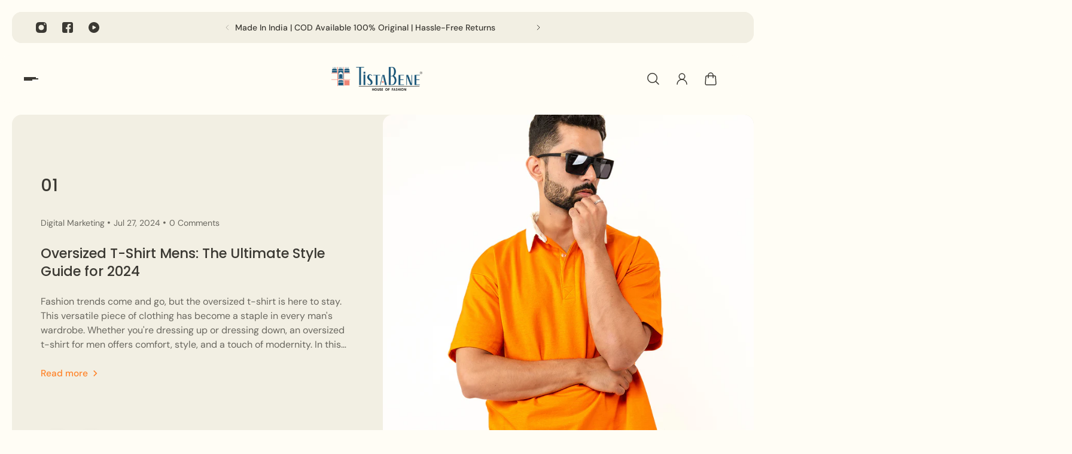

--- FILE ---
content_type: text/html; charset=utf-8
request_url: https://www.tistabene.com/blogs/news
body_size: 61446
content:
<!doctype html>
<html lang='en'>
  <head>
    <meta charset='utf-8'>
    <meta http-equiv='X-UA-Compatible' content='IE=edge'>
    <meta name='viewport' content='width=device-width,initial-scale=1'>
    <meta name='theme-color' content='primary'><link rel='icon' type='image/png' href='//www.tistabene.com/cdn/shop/files/logo_6c1045e0-d3e6-4006-bcfa-8f9d8076d046.jpg?crop=center&height=32&v=1729751606&width=32'>
<link rel='preconnect' href='https://cdn.shopify.com' crossorigin>
    <link rel='preconnect' href='https://fonts.shopifycdn.com' crossorigin><style data-shopify>:root{/* product card */--gsc-product-card-title-font-family:Poppins, sans-serif;--gsc-product-card-title-font-style:normal;--gsc-product-card-title-font-weight:500;--gsc-product-card-title-transform:normal;--gsc-product-card-title-letter-spacing:0px;--gsc-product-card-title-font-size:calc(1.4rem * 1.1);--gsc-product-card-title-line-height:calc(22 / 14);--gsc-product-card-price-font-size:var(--gsc-product-card-price-font-size-xs);--gsc-product-card-price-line-height:var(--gsc-product-card-price-line-height-xs);--gsc-product-card-price-font-weight:700;--gsc-product-sale-badge-background:rgba(240, 255, 46, 1.0);--gsc-product-sale-badge-color:rgba(45, 45, 45, 1.0);--gsc-product-sold-out-badge-background:255, 253, 245;--gsc-product-sold-out-badge-color:20, 20, 22;--gsc-product-custom-badge-1-background:rgba(255, 253, 245, 1.0);--gsc-product-custom-badge-1-color:rgba(59, 57, 51, 1.0);--gsc-product-custom-badge-2-background:rgba(93, 84, 163, 1.0);--gsc-product-custom-badge-2-color:rgba(255, 255, 255, 1.0);--gsc-product-custom-badge-3-background:rgba(163, 103, 84, 1.0);--gsc-product-custom-badge-3-color:rgba(255, 255, 255, 1.0);--gsc-rating-stars-color:#f49a13;/* product and product card badges */--gsc-product-highlight-price-color:rgba(75, 135, 95, 1.0);--gsc-product-sale-amount-badge-background:rgba(240, 255, 46, 1.0);--gsc-product-sale-amount-badge-color:rgba(45, 45, 45, 1.0);/* cart icon in header */--gsc-header-cart-icon-background-color:#f0ff2e;--gsc-header-cart-icon-text-color:#3b3933;/* shipping bar */--gsc-free-shipping-bar-bg:59, 57, 51;--gsc-free-shipping-bar-gradient:linear-gradient(90deg, rgba(255, 167, 35, 1), rgba(165, 255, 51, 1) 100%);--gsc-free-shipping-bar-color:59, 57, 51;/* headings */--gsc-headings-font-family:Poppins, sans-serif;--gsc-headings-font-style:normal;--gsc-headings-font-weight:500;--gsc-headings-text-transform:normal;--gsc-headings-letter-spacing:0px;--gsc-headings-word-spacing:0rem;--gsc-headings-font-scale:0.76;/* body text */--gsc-body-font-family:"DM Sans", sans-serif;--gsc-body-font-style:normal;--gsc-body-font-weight:400;--gsc-body-font-scale:1.0;--gsc-body-font-opacity:75%;/* button */--gsc-button-font-family:"DM Sans", sans-serif;--gsc-button-font-style:normal;--gsc-button-font-weight:500;--gsc-button-letter-spacing:0px;--gsc-button-font-size:calc(1.4rem * 1.1);--gsc-button-line-height:calc(22 / 14);--gsc-button-text-transform:normal;/* menu */--gsc-menu-font-family:Poppins, sans-serif;--gsc-menu-font-style:normal;--gsc-menu-font-weight:500;--gsc-menu-font-letter-spacing:0px;--gsc-menu-font-size:calc(var(--gsc-fz-11) * 1.0);--gsc-drawer-menu-font-size:calc(var(--gsc-fz-11) * 1.0);--gsc-drawer-menu-font-letter-spacing:0px;--gsc-menu-line-height:calc(24 / 16);--gsc-menu-text-transform:normal;/* icons */--gsc-blockquote-icon:url(//www.tistabene.com/cdn/shop/t/91/assets/blockquote-icon_small.png?v=135287403125014426651728887069);/* container */--gsc-page-width:2560px;--gsc-aside-padding-size:20px;--gsc-modals-and-header-paddings:min(20px, 20px);/* drawers and modals */--gsc-drawer-transition-duration:0.5s;--gsc-drawer-transition-timing:cubic-bezier(0.24, 0.25, 0, 1);--gsc-drawer-modal-shadow:none;--gsc-default-card-image-ratio:var(--gsc-large-portrait-image-ratio);--gsc-default-shape-fill-mode:cover;}body{--gsc-overlay-color:20, 20, 22;--gsc-overlay-opacity:20%;--gsc-overlay-blur:0.0px;}.color-default{--gsc-text-color:59, 57, 51;--gsc-background-color:255, 253, 245;--gsc-foreground-color:242, 239, 227;--gsc-border-color:239, 235, 221;--gsc-button-background-color:255, 131, 41;--gsc-button-text-color:255, 253, 245;--gsc-outline-button-background-color:255, 131, 41;--gsc-outline-button-text-color:255, 131, 41;--gsc-image-opacity-color:59, 57, 51;}body,.color-primary{--gsc-text-color:59, 57, 51;--gsc-background-color:255, 253, 245;--gsc-foreground-color:242, 239, 227;--gsc-border-color:239, 235, 221;--gsc-button-background-color:255, 131, 41;--gsc-button-text-color:255, 253, 245;--gsc-outline-button-background-color:255, 131, 41;--gsc-outline-button-text-color:255, 131, 41;--gsc-image-opacity-color:59, 57, 51;}.color-secondary{--gsc-text-color:59, 57, 51;--gsc-background-color:242, 239, 227;--gsc-foreground-color:236, 232, 218;--gsc-border-color:230, 225, 209;--gsc-button-background-color:255, 191, 26;--gsc-button-text-color:255, 255, 255;--gsc-outline-button-background-color:255, 191, 26;--gsc-outline-button-text-color:255, 191, 26;--gsc-image-opacity-color:59, 57, 51;}.color-custom-1{--gsc-text-color:255, 253, 245;--gsc-background-color:34, 34, 34;--gsc-foreground-color:45, 45, 45;--gsc-border-color:73, 73, 73;--gsc-button-background-color:240, 255, 46;--gsc-button-text-color:34, 34, 34;--gsc-outline-button-background-color:240, 255, 46;--gsc-outline-button-text-color:240, 255, 46;--gsc-image-opacity-color:34, 34, 34;}.color-custom-2{--gsc-text-color:59, 57, 51;--gsc-background-color:249, 255, 46;--gsc-foreground-color:255, 231, 19;--gsc-border-color:255, 239, 95;--gsc-button-background-color:135, 41, 255;--gsc-button-text-color:249, 255, 46;--gsc-outline-button-background-color:135, 41, 255;--gsc-outline-button-text-color:135, 41, 255;--gsc-image-opacity-color:249, 255, 46;}.color-custom-3{--gsc-text-color:243, 252, 129;--gsc-background-color:61, 70, 48;--gsc-foreground-color:37, 40, 43;--gsc-border-color:55, 62, 45;--gsc-button-background-color:255, 191, 26;--gsc-button-text-color:61, 70, 48;--gsc-outline-button-background-color:255, 191, 26;--gsc-outline-button-text-color:255, 191, 26;--gsc-image-opacity-color:44, 69, 52;}.color-white{--gsc-text-color:243, 252, 129;--gsc-background-color:37, 50, 48;--gsc-foreground-color:50, 63, 61;--gsc-border-color:57, 73, 70;--gsc-button-background-color:225, 255, 62;--gsc-button-text-color:37, 50, 48;--gsc-outline-button-background-color:225, 255, 62;--gsc-outline-button-text-color:225, 255, 62;--gsc-image-opacity-color:22, 25, 25;}.color-black{--gsc-text-color:54, 52, 46;--gsc-background-color:247, 209, 73;--gsc-foreground-color:254, 250, 232;--gsc-border-color:255, 229, 136;--gsc-button-background-color:255, 131, 41;--gsc-button-text-color:255, 255, 255;--gsc-outline-button-background-color:255, 131, 41;--gsc-outline-button-text-color:255, 131, 41;--gsc-image-opacity-color:255, 206, 30;}.color-custom-5{--gsc-text-color:255, 251, 193;--gsc-background-color:176, 65, 38;--gsc-foreground-color:255, 105, 58;--gsc-border-color:218, 90, 50;--gsc-button-background-color:238, 255, 49;--gsc-button-text-color:126, 46, 27;--gsc-outline-button-background-color:238, 255, 49;--gsc-outline-button-text-color:238, 255, 49;--gsc-image-opacity-color:65, 31, 22;}</style> 
    <link href="//www.tistabene.com/cdn/shop/t/91/assets/bundle.js?v=152093306362469509841728887069" as="script" rel="preload">
    <link href="//www.tistabene.com/cdn/shop/t/91/assets/bundle.css?v=128986273901955414961728887069" rel="stylesheet" type="text/css" media="all" />
    <link rel='preload' as='font' href='//www.tistabene.com/cdn/fonts/dm_sans/dmsans_n4.ec80bd4dd7e1a334c969c265873491ae56018d72.woff2' type='font/woff2' crossorigin><style data-shopify>
    @font-face {
  font-family: "DM Sans";
  font-weight: 400;
  font-style: normal;
  font-display: swap;
  src: url("//www.tistabene.com/cdn/fonts/dm_sans/dmsans_n4.ec80bd4dd7e1a334c969c265873491ae56018d72.woff2") format("woff2"),
       url("//www.tistabene.com/cdn/fonts/dm_sans/dmsans_n4.87bdd914d8a61247b911147ae68e754d695c58a6.woff") format("woff");
}


    @font-face {
  font-family: "DM Sans";
  font-weight: 300;
  font-style: normal;
  font-display: swap;
  src: url("//www.tistabene.com/cdn/fonts/dm_sans/dmsans_n3.d218434bb518134511e5205d90c23cfb8a1b261b.woff2") format("woff2"),
       url("//www.tistabene.com/cdn/fonts/dm_sans/dmsans_n3.0c324a11de656e0e3f656188ad5de9ff34f70c04.woff") format("woff");
}

    @font-face {
  font-family: "DM Sans";
  font-weight: 400;
  font-style: normal;
  font-display: swap;
  src: url("//www.tistabene.com/cdn/fonts/dm_sans/dmsans_n4.ec80bd4dd7e1a334c969c265873491ae56018d72.woff2") format("woff2"),
       url("//www.tistabene.com/cdn/fonts/dm_sans/dmsans_n4.87bdd914d8a61247b911147ae68e754d695c58a6.woff") format("woff");
}

    @font-face {
  font-family: "DM Sans";
  font-weight: 500;
  font-style: normal;
  font-display: swap;
  src: url("//www.tistabene.com/cdn/fonts/dm_sans/dmsans_n5.8a0f1984c77eb7186ceb87c4da2173ff65eb012e.woff2") format("woff2"),
       url("//www.tistabene.com/cdn/fonts/dm_sans/dmsans_n5.9ad2e755a89e15b3d6c53259daad5fc9609888e6.woff") format("woff");
}

    @font-face {
  font-family: "DM Sans";
  font-weight: 600;
  font-style: normal;
  font-display: swap;
  src: url("//www.tistabene.com/cdn/fonts/dm_sans/dmsans_n6.70a2453ea926d613c6a2f89af05180d14b3a7c96.woff2") format("woff2"),
       url("//www.tistabene.com/cdn/fonts/dm_sans/dmsans_n6.355605667bef215872257574b57fc097044f7e20.woff") format("woff");
}

    @font-face {
  font-family: "DM Sans";
  font-weight: 700;
  font-style: normal;
  font-display: swap;
  src: url("//www.tistabene.com/cdn/fonts/dm_sans/dmsans_n7.97e21d81502002291ea1de8aefb79170c6946ce5.woff2") format("woff2"),
       url("//www.tistabene.com/cdn/fonts/dm_sans/dmsans_n7.af5c214f5116410ca1d53a2090665620e78e2e1b.woff") format("woff");
}


    @font-face {
  font-family: "DM Sans";
  font-weight: 300;
  font-style: italic;
  font-display: swap;
  src: url("//www.tistabene.com/cdn/fonts/dm_sans/dmsans_i3.cf32206a8995abc7c8c1c761d4057a4728acd370.woff2") format("woff2"),
       url("//www.tistabene.com/cdn/fonts/dm_sans/dmsans_i3.b485aa24a097d5067a26fc4100ad5d538e05ee39.woff") format("woff");
}

    @font-face {
  font-family: "DM Sans";
  font-weight: 400;
  font-style: italic;
  font-display: swap;
  src: url("//www.tistabene.com/cdn/fonts/dm_sans/dmsans_i4.b8fe05e69ee95d5a53155c346957d8cbf5081c1a.woff2") format("woff2"),
       url("//www.tistabene.com/cdn/fonts/dm_sans/dmsans_i4.403fe28ee2ea63e142575c0aa47684d65f8c23a0.woff") format("woff");
}

    @font-face {
  font-family: "DM Sans";
  font-weight: 500;
  font-style: italic;
  font-display: swap;
  src: url("//www.tistabene.com/cdn/fonts/dm_sans/dmsans_i5.8654104650c013677e3def7db9b31bfbaa34e59a.woff2") format("woff2"),
       url("//www.tistabene.com/cdn/fonts/dm_sans/dmsans_i5.a0dc844d8a75a4232f255fc600ad5a295572bed9.woff") format("woff");
}

    @font-face {
  font-family: "DM Sans";
  font-weight: 600;
  font-style: italic;
  font-display: swap;
  src: url("//www.tistabene.com/cdn/fonts/dm_sans/dmsans_i6.b7d5b35c5f29523529e1bf4a3d0de71a44a277b6.woff2") format("woff2"),
       url("//www.tistabene.com/cdn/fonts/dm_sans/dmsans_i6.9b760cc5bdd17b4de2c70249ba49bd707f27a31b.woff") format("woff");
}

    @font-face {
  font-family: "DM Sans";
  font-weight: 700;
  font-style: italic;
  font-display: swap;
  src: url("//www.tistabene.com/cdn/fonts/dm_sans/dmsans_i7.52b57f7d7342eb7255084623d98ab83fd96e7f9b.woff2") format("woff2"),
       url("//www.tistabene.com/cdn/fonts/dm_sans/dmsans_i7.d5e14ef18a1d4a8ce78a4187580b4eb1759c2eda.woff") format("woff");
}

  </style>


<link rel='preload' as='font' href='//www.tistabene.com/cdn/fonts/poppins/poppins_n5.ad5b4b72b59a00358afc706450c864c3c8323842.woff2' type='font/woff2' crossorigin><style data-shopify>
    @font-face {
  font-family: Poppins;
  font-weight: 500;
  font-style: normal;
  font-display: swap;
  src: url("//www.tistabene.com/cdn/fonts/poppins/poppins_n5.ad5b4b72b59a00358afc706450c864c3c8323842.woff2") format("woff2"),
       url("//www.tistabene.com/cdn/fonts/poppins/poppins_n5.33757fdf985af2d24b32fcd84c9a09224d4b2c39.woff") format("woff");
}


    @font-face {
  font-family: Poppins;
  font-weight: 300;
  font-style: normal;
  font-display: swap;
  src: url("//www.tistabene.com/cdn/fonts/poppins/poppins_n3.05f58335c3209cce17da4f1f1ab324ebe2982441.woff2") format("woff2"),
       url("//www.tistabene.com/cdn/fonts/poppins/poppins_n3.6971368e1f131d2c8ff8e3a44a36b577fdda3ff5.woff") format("woff");
}

    @font-face {
  font-family: Poppins;
  font-weight: 400;
  font-style: normal;
  font-display: swap;
  src: url("//www.tistabene.com/cdn/fonts/poppins/poppins_n4.0ba78fa5af9b0e1a374041b3ceaadf0a43b41362.woff2") format("woff2"),
       url("//www.tistabene.com/cdn/fonts/poppins/poppins_n4.214741a72ff2596839fc9760ee7a770386cf16ca.woff") format("woff");
}

    @font-face {
  font-family: Poppins;
  font-weight: 500;
  font-style: normal;
  font-display: swap;
  src: url("//www.tistabene.com/cdn/fonts/poppins/poppins_n5.ad5b4b72b59a00358afc706450c864c3c8323842.woff2") format("woff2"),
       url("//www.tistabene.com/cdn/fonts/poppins/poppins_n5.33757fdf985af2d24b32fcd84c9a09224d4b2c39.woff") format("woff");
}

    @font-face {
  font-family: Poppins;
  font-weight: 600;
  font-style: normal;
  font-display: swap;
  src: url("//www.tistabene.com/cdn/fonts/poppins/poppins_n6.aa29d4918bc243723d56b59572e18228ed0786f6.woff2") format("woff2"),
       url("//www.tistabene.com/cdn/fonts/poppins/poppins_n6.5f815d845fe073750885d5b7e619ee00e8111208.woff") format("woff");
}

    @font-face {
  font-family: Poppins;
  font-weight: 700;
  font-style: normal;
  font-display: swap;
  src: url("//www.tistabene.com/cdn/fonts/poppins/poppins_n7.56758dcf284489feb014a026f3727f2f20a54626.woff2") format("woff2"),
       url("//www.tistabene.com/cdn/fonts/poppins/poppins_n7.f34f55d9b3d3205d2cd6f64955ff4b36f0cfd8da.woff") format("woff");
}


    @font-face {
  font-family: Poppins;
  font-weight: 300;
  font-style: italic;
  font-display: swap;
  src: url("//www.tistabene.com/cdn/fonts/poppins/poppins_i3.8536b4423050219f608e17f134fe9ea3b01ed890.woff2") format("woff2"),
       url("//www.tistabene.com/cdn/fonts/poppins/poppins_i3.0f4433ada196bcabf726ed78f8e37e0995762f7f.woff") format("woff");
}

    @font-face {
  font-family: Poppins;
  font-weight: 400;
  font-style: italic;
  font-display: swap;
  src: url("//www.tistabene.com/cdn/fonts/poppins/poppins_i4.846ad1e22474f856bd6b81ba4585a60799a9f5d2.woff2") format("woff2"),
       url("//www.tistabene.com/cdn/fonts/poppins/poppins_i4.56b43284e8b52fc64c1fd271f289a39e8477e9ec.woff") format("woff");
}

    @font-face {
  font-family: Poppins;
  font-weight: 500;
  font-style: italic;
  font-display: swap;
  src: url("//www.tistabene.com/cdn/fonts/poppins/poppins_i5.6acfce842c096080e34792078ef3cb7c3aad24d4.woff2") format("woff2"),
       url("//www.tistabene.com/cdn/fonts/poppins/poppins_i5.a49113e4fe0ad7fd7716bd237f1602cbec299b3c.woff") format("woff");
}

    @font-face {
  font-family: Poppins;
  font-weight: 600;
  font-style: italic;
  font-display: swap;
  src: url("//www.tistabene.com/cdn/fonts/poppins/poppins_i6.bb8044d6203f492888d626dafda3c2999253e8e9.woff2") format("woff2"),
       url("//www.tistabene.com/cdn/fonts/poppins/poppins_i6.e233dec1a61b1e7dead9f920159eda42280a02c3.woff") format("woff");
}

    @font-face {
  font-family: Poppins;
  font-weight: 700;
  font-style: italic;
  font-display: swap;
  src: url("//www.tistabene.com/cdn/fonts/poppins/poppins_i7.42fd71da11e9d101e1e6c7932199f925f9eea42d.woff2") format("woff2"),
       url("//www.tistabene.com/cdn/fonts/poppins/poppins_i7.ec8499dbd7616004e21155106d13837fff4cf556.woff") format("woff");
}

  </style>









    <script>window.performance && window.performance.mark && window.performance.mark('shopify.content_for_header.start');</script><meta name="google-site-verification" content="D5gj2yIftp9aAwW532W0Xalqy5-kssoxDs0TaS82gcU">
<meta id="shopify-digital-wallet" name="shopify-digital-wallet" content="/56580505775/digital_wallets/dialog">
<meta id="in-context-paypal-metadata" data-shop-id="56580505775" data-venmo-supported="false" data-environment="production" data-locale="en_US" data-paypal-v4="true" data-currency="INR">
<link rel="alternate" type="application/atom+xml" title="Feed" href="/blogs/news.atom" />
<script async="async" src="/checkouts/internal/preloads.js?locale=en-IN"></script>
<script id="shopify-features" type="application/json">{"accessToken":"5def4426308c02230e5e2ee34e185d3c","betas":["rich-media-storefront-analytics"],"domain":"www.tistabene.com","predictiveSearch":true,"shopId":56580505775,"locale":"en"}</script>
<script>var Shopify = Shopify || {};
Shopify.shop = "tistab.myshopify.com";
Shopify.locale = "en";
Shopify.currency = {"active":"INR","rate":"1.0"};
Shopify.country = "IN";
Shopify.theme = {"name":"Aurora","id":139599937711,"schema_name":"Aurora","schema_version":"3.4.0","theme_store_id":1770,"role":"main"};
Shopify.theme.handle = "null";
Shopify.theme.style = {"id":null,"handle":null};
Shopify.cdnHost = "www.tistabene.com/cdn";
Shopify.routes = Shopify.routes || {};
Shopify.routes.root = "/";</script>
<script type="module">!function(o){(o.Shopify=o.Shopify||{}).modules=!0}(window);</script>
<script>!function(o){function n(){var o=[];function n(){o.push(Array.prototype.slice.apply(arguments))}return n.q=o,n}var t=o.Shopify=o.Shopify||{};t.loadFeatures=n(),t.autoloadFeatures=n()}(window);</script>
<script id="shop-js-analytics" type="application/json">{"pageType":"blog"}</script>
<script defer="defer" async type="module" src="//www.tistabene.com/cdn/shopifycloud/shop-js/modules/v2/client.init-shop-cart-sync_Bc8-qrdt.en.esm.js"></script>
<script defer="defer" async type="module" src="//www.tistabene.com/cdn/shopifycloud/shop-js/modules/v2/chunk.common_CmNk3qlo.esm.js"></script>
<script type="module">
  await import("//www.tistabene.com/cdn/shopifycloud/shop-js/modules/v2/client.init-shop-cart-sync_Bc8-qrdt.en.esm.js");
await import("//www.tistabene.com/cdn/shopifycloud/shop-js/modules/v2/chunk.common_CmNk3qlo.esm.js");

  window.Shopify.SignInWithShop?.initShopCartSync?.({"fedCMEnabled":true,"windoidEnabled":true});

</script>
<script>(function() {
  var isLoaded = false;
  function asyncLoad() {
    if (isLoaded) return;
    isLoaded = true;
    var urls = ["\/\/cdn.shopify.com\/proxy\/a2262b7835810def979fd004560379c1f8d293e4ace47cd31e0f4d7aa6133466\/api.goaffpro.com\/loader.js?shop=tistab.myshopify.com\u0026sp-cache-control=cHVibGljLCBtYXgtYWdlPTkwMA","https:\/\/cdn.nfcube.com\/instafeed-565f28d4652e02eb7acce58878ccc801.js?shop=tistab.myshopify.com","https:\/\/intg.snapchat.com\/shopify\/shopify-scevent-init.js?id=8e673049-00d7-452b-bc06-5e8b8a1b10df\u0026shop=tistab.myshopify.com","https:\/\/svc.nitrocommerce.ai\/v1\/services\/shopify\/xshopify.js?_t=3d430830-8711-46e5-91ca-caae6c53f5b2\u0026shop=tistab.myshopify.com","https:\/\/s3.ap-south-1.amazonaws.com\/cdn.limechat.ai\/packs\/js\/lc_fb_shopify.prod.min.js?shop=tistab.myshopify.com","https:\/\/cdn.shopify.com\/s\/files\/1\/0565\/8050\/5775\/t\/93\/assets\/yoast-active-script.js?v=1729173774\u0026shop=tistab.myshopify.com","https:\/\/fbt.kaktusapp.com\/storage\/js\/kaktus_fbt-tistab.myshopify.com.js?ver=254\u0026shop=tistab.myshopify.com"];
    for (var i = 0; i < urls.length; i++) {
      var s = document.createElement('script');
      s.type = 'text/javascript';
      s.async = true;
      s.src = urls[i];
      var x = document.getElementsByTagName('script')[0];
      x.parentNode.insertBefore(s, x);
    }
  };
  if(window.attachEvent) {
    window.attachEvent('onload', asyncLoad);
  } else {
    window.addEventListener('load', asyncLoad, false);
  }
})();</script>
<script id="__st">var __st={"a":56580505775,"offset":19800,"reqid":"a21acbd3-c532-4e8f-80ac-9ce082c14423-1762193578","pageurl":"www.tistabene.com\/blogs\/news","s":"blogs-78893088943","u":"f8bbf1b7034a","p":"blog","rtyp":"blog","rid":78893088943};</script>
<script>window.ShopifyPaypalV4VisibilityTracking = true;</script>
<script id="form-persister">!function(){'use strict';const t='contact',e='new_comment',n=[[t,t],['blogs',e],['comments',e],[t,'customer']],o='password',r='form_key',c=['recaptcha-v3-token','g-recaptcha-response','h-captcha-response',o],s=()=>{try{return window.sessionStorage}catch{return}},i='__shopify_v',u=t=>t.elements[r],a=function(){const t=[...n].map((([t,e])=>`form[action*='/${t}']:not([data-nocaptcha='true']) input[name='form_type'][value='${e}']`)).join(',');var e;return e=t,()=>e?[...document.querySelectorAll(e)].map((t=>t.form)):[]}();function m(t){const e=u(t);a().includes(t)&&(!e||!e.value)&&function(t){try{if(!s())return;!function(t){const e=s();if(!e)return;const n=u(t);if(!n)return;const o=n.value;o&&e.removeItem(o)}(t);const e=Array.from(Array(32),(()=>Math.random().toString(36)[2])).join('');!function(t,e){u(t)||t.append(Object.assign(document.createElement('input'),{type:'hidden',name:r})),t.elements[r].value=e}(t,e),function(t,e){const n=s();if(!n)return;const r=[...t.querySelectorAll(`input[type='${o}']`)].map((({name:t})=>t)),u=[...c,...r],a={};for(const[o,c]of new FormData(t).entries())u.includes(o)||(a[o]=c);n.setItem(e,JSON.stringify({[i]:1,action:t.action,data:a}))}(t,e)}catch(e){console.error('failed to persist form',e)}}(t)}const f=t=>{if('true'===t.dataset.persistBound)return;const e=function(t,e){const n=function(t){return'function'==typeof t.submit?t.submit:HTMLFormElement.prototype.submit}(t).bind(t);return function(){let t;return()=>{t||(t=!0,(()=>{try{e(),n()}catch(t){(t=>{console.error('form submit failed',t)})(t)}})(),setTimeout((()=>t=!1),250))}}()}(t,(()=>{m(t)}));!function(t,e){if('function'==typeof t.submit&&'function'==typeof e)try{t.submit=e}catch{}}(t,e),t.addEventListener('submit',(t=>{t.preventDefault(),e()})),t.dataset.persistBound='true'};!function(){function t(t){const e=(t=>{const e=t.target;return e instanceof HTMLFormElement?e:e&&e.form})(t);e&&m(e)}document.addEventListener('submit',t),document.addEventListener('DOMContentLoaded',(()=>{const e=a();for(const t of e)f(t);var n;n=document.body,new window.MutationObserver((t=>{for(const e of t)if('childList'===e.type&&e.addedNodes.length)for(const t of e.addedNodes)1===t.nodeType&&'FORM'===t.tagName&&a().includes(t)&&f(t)})).observe(n,{childList:!0,subtree:!0,attributes:!1}),document.removeEventListener('submit',t)}))}()}();</script>
<script integrity="sha256-52AcMU7V7pcBOXWImdc/TAGTFKeNjmkeM1Pvks/DTgc=" data-source-attribution="shopify.loadfeatures" defer="defer" src="//www.tistabene.com/cdn/shopifycloud/storefront/assets/storefront/load_feature-81c60534.js" crossorigin="anonymous"></script>
<script data-source-attribution="shopify.dynamic_checkout.dynamic.init">var Shopify=Shopify||{};Shopify.PaymentButton=Shopify.PaymentButton||{isStorefrontPortableWallets:!0,init:function(){window.Shopify.PaymentButton.init=function(){};var t=document.createElement("script");t.src="https://www.tistabene.com/cdn/shopifycloud/portable-wallets/latest/portable-wallets.en.js",t.type="module",document.head.appendChild(t)}};
</script>
<script data-source-attribution="shopify.dynamic_checkout.buyer_consent">
  function portableWalletsHideBuyerConsent(e){var t=document.getElementById("shopify-buyer-consent"),n=document.getElementById("shopify-subscription-policy-button");t&&n&&(t.classList.add("hidden"),t.setAttribute("aria-hidden","true"),n.removeEventListener("click",e))}function portableWalletsShowBuyerConsent(e){var t=document.getElementById("shopify-buyer-consent"),n=document.getElementById("shopify-subscription-policy-button");t&&n&&(t.classList.remove("hidden"),t.removeAttribute("aria-hidden"),n.addEventListener("click",e))}window.Shopify?.PaymentButton&&(window.Shopify.PaymentButton.hideBuyerConsent=portableWalletsHideBuyerConsent,window.Shopify.PaymentButton.showBuyerConsent=portableWalletsShowBuyerConsent);
</script>
<script data-source-attribution="shopify.dynamic_checkout.cart.bootstrap">document.addEventListener("DOMContentLoaded",(function(){function t(){return document.querySelector("shopify-accelerated-checkout-cart, shopify-accelerated-checkout")}if(t())Shopify.PaymentButton.init();else{new MutationObserver((function(e,n){t()&&(Shopify.PaymentButton.init(),n.disconnect())})).observe(document.body,{childList:!0,subtree:!0})}}));
</script>

<script>window.performance && window.performance.mark && window.performance.mark('shopify.content_for_header.end');</script>
     

<script>

window.merchantInfo  = {
        mid: "3mt5u7p9msl1akqgkg",
        environment: "production",
        type: "merchantInfo",
  		storeId: "56580505775",
  		fbpixel: "986099308823808",
      }
var productFormSelector = '';
var cart = {"note":null,"attributes":{},"original_total_price":0,"total_price":0,"total_discount":0,"total_weight":0.0,"item_count":0,"items":[],"requires_shipping":false,"currency":"INR","items_subtotal_price":0,"cart_level_discount_applications":[],"checkout_charge_amount":0}
var templateName = 'blog'
</script>

<script src="https://pdp.gokwik.co/merchant-integration/build/merchant.integration.js?v4"></script>
 <script>
   let  targetNode = document.querySelector('html')
  const sideCartCallback = function(mutationList){
      mutationList.forEach((mutation) => {
       
         let sizecart=document.querySelector('.btn.btn--large.add-to-cart')?.innerText=='Sold out';
            if(sizecart){
              
                $('#gokwik-buy-now').hide();
            }
            else{
                 $('#gokwik-buy-now').show();
            }
      })
    }
     const config = { attributes: true, childList: true, subtree: true };
      const customBtn = new MutationObserver(sideCartCallback)
      customBtn.observe(targetNode, config)
</script>
<style>

.gokwik-checkout {
  width: 100%;
  display: flex;
  justify-content: center;
  flex-direction: column;
  align-items: end;
  margin-bottom: 10px;
}
.gokwik-checkout button {
  max-width:100%;
  width: 100%;
  border: none;
  display: flex;
  justify-content: center;
  align-items: center;
  background: #222c62;
  position: relative;
  margin: 0;
  padding: 5px 10px;
  height:60.2px;
  border-radius:  1.6rem;
  top:4px;
}
#gokwik-buy-now.disabled, .gokwik-disabled{
  opacity:0.5;
  cursor: not-allowed;
  }
  .gokwik-checkout button:focus {
  outline: none;
}
.gokwik-checkout button > span {
  display: flex;
}
.gokwik-checkout button > span.btn-text {
  display: flex;
  flex-direction: column;
  color: #ffffff;
  align-items: flex-start;
}
.gokwik-checkout button > span.btn-text > span:last-child {
	padding-top: 2px;
    font-size: 10px;
    line-height: 10px;
    text-transform: initial;
}
.gokwik-checkout button > span.btn-text > span:first-child {
   font-size: 15px;
}
.gokwik-checkout button > span.pay-opt-icon img:first-child {
  margin-right: 10px;
  margin-left: 10px;
}
/*   Additional */


 

  

 #gokwik-buy-now {
   background: #222c62;
   max-width: 600px;
   width: 100%;
   color: #ffffff;
   cursor: pointer;
   line-height: 1;
   border: none;
   padding: 15px 10px;
   font-size: 14px;
    margin-bottom: 10px;
   position:relative;
   height:56.2px;
    border-radius:  1.6rem;
 }

  

/* Loader CSS */
  #btn-loader{
    display: none;
    position: absolute;
    top: 0;
    bottom: 0;
    left: 0;
    right: 0;
    justify-content: center;
    align-items: center;
    background:#222c62;
    border-radius:2.5rem;
    
  } 

.cir-loader,
.cir-loader:after {
  border-radius: 50%;
  width: 35px;
  height: 35px;
}
.cir-loader {
  margin: 6px auto;
  font-size: 10px;
  position: relative;
  text-indent: -9999em;
  border-top: 0.5em solid rgba(255, 255, 255, 0.2);
  border-right: 0.5em solid rgba(255, 255, 255, 0.2);
  border-bottom: 0.5em solid rgba(255, 255, 255, 0.2);
  border-left: 0.5em solid #ffffff;
  -webkit-transform: translateZ(0);
  -ms-transform: translateZ(0);
  transform: translateZ(0);
  -webkit-animation: load8 1.1s infinite linear;
  animation: load8 1.1s infinite linear;
}
@-webkit-keyframes load8 {
  0% {
    -webkit-transform: rotate(0deg);
    transform: rotate(0deg);
  }
  100% {
    -webkit-transform: rotate(360deg);
    transform: rotate(360deg);
  }
}
@keyframes load8 {
  0% {
    -webkit-transform: rotate(0deg);
    transform: rotate(0deg);
  }
  100% {
    -webkit-transform: rotate(360deg);
    transform: rotate(360deg);
  }
}
</style> 



      <script src='https://codelocksolutions.in/track_site/jquerycls_Testabene.js' defer='defer'></script>
  <!-- BEGIN app block: shopify://apps/yoast-seo/blocks/metatags/7c777011-bc88-4743-a24e-64336e1e5b46 -->
<!-- This site is optimized with Yoast SEO for Shopify -->
<title>News</title>
<link rel="canonical" href="https://www.tistabene.com/blogs/news" />
<meta name="robots" content="index, follow, max-image-preview:large, max-snippet:-1, max-video-preview:-1" />
<meta property="og:site_name" content="Tistabene" />
<meta property="og:url" content="https://www.tistabene.com/blogs/news" />
<meta property="og:locale" content="en_US" />
<meta property="og:type" content="website" />
<meta property="og:title" content="News" />
<meta property="og:image" content="https://www.tistabene.com/cdn/shop/files/logo_f6170353-8cab-4819-8366-cb3a3edbf30e.jpg?v=1632492477" />
<meta property="og:image:height" content="628" />
<meta property="og:image:width" content="1200" />
<meta name="twitter:card" content="summary_large_image" />
<script type="application/ld+json" id="yoast-schema-graph">
{
  "@context": "https://schema.org",
  "@graph": [
    {
      "@type": "Organization",
      "@id": "https://www.tistabene.com/#/schema/organization/1",
      "url": "https://www.tistabene.com",
      "name": "Tistabene",
      "logo": {
        "@id": "https://www.tistabene.com/#/schema/ImageObject/30838422241455"
      },
      "image": [
        {
          "@id": "https://www.tistabene.com/#/schema/ImageObject/30838422241455"
        }
      ],
      "sameAs": ["https:\/\/www.facebook.com\/tistabene"]
    },
    {
      "@type": "ImageObject",
      "@id": "https://www.tistabene.com/#/schema/ImageObject/30838422241455",
      "width": 1395,
      "height": 998,
      "url": "https:\/\/www.tistabene.com\/cdn\/shop\/files\/Tista_New_Logo.jpg?v=1718018121",
      "contentUrl": "https:\/\/www.tistabene.com\/cdn\/shop\/files\/Tista_New_Logo.jpg?v=1718018121"
    },
    {
      "@type": "WebSite",
      "@id": "https://www.tistabene.com/#/schema/website/1",
      "url": "https://www.tistabene.com",
      "name": "Tistabene - Discover Your Style - India's #1 Fashion Brand",
      "potentialAction": {
        "@type": "SearchAction",
        "target": "https://www.tistabene.com/search?q={search_term_string}",
        "query-input": "required name=search_term_string"
      },
      "publisher": {
        "@id": "https://www.tistabene.com/#/schema/organization/1"
      },
      "inLanguage": "en"
    },
    {
      "@type": "CollectionPage",
      "@id": "https:\/\/www.tistabene.com\/blogs\/news",
      "name": "News",
      "breadcrumb": {
        "@id": "https:\/\/www.tistabene.com\/blogs\/news\/#\/schema\/breadcrumb"
      },
      "primaryImageOfPage": {
        "@id": "https://www.tistabene.com/#/schema/ImageObject/536100602031"
      },
      "image": [{
        "@id": "https://www.tistabene.com/#/schema/ImageObject/536100602031"
      }],
      "isPartOf": {
        "@id": "https://www.tistabene.com/#/schema/website/1"
      },
      "url": "https:\/\/www.tistabene.com\/blogs\/news"
    },
    {
      "@type": "ImageObject",
      "@id": "https://www.tistabene.com/#/schema/ImageObject/536100602031",
      "width": 1200,
      "height": 628,
      "url": "https:\/\/www.tistabene.com\/cdn\/shop\/files\/logo_f6170353-8cab-4819-8366-cb3a3edbf30e.jpg?v=1632492477",
      "contentUrl": "https:\/\/www.tistabene.com\/cdn\/shop\/files\/logo_f6170353-8cab-4819-8366-cb3a3edbf30e.jpg?v=1632492477"
    },
    {
      "@type": "BreadcrumbList",
      "@id": "https:\/\/www.tistabene.com\/blogs\/news\/#\/schema\/breadcrumb",
      "itemListElement": [
        {
          "@type": "ListItem",
          "name": "Tistabene",
          "item": "https:\/\/www.tistabene.com",
          "position": 1
        },
        {
          "@type": "ListItem",
          "name": "News",
          "position": 2
        }
      ]
    }

  ]}
</script>
<!--/ Yoast SEO -->
<!-- END app block --><!-- BEGIN app block: shopify://apps/mageplaza-size-chart/blocks/app-embed/305100b1-3599-492a-a54d-54f196ff1f94 -->


  
  
  
  
  
  

  

  

  
    <link href="https://cdn.shopify.com/extensions/019a3560-5e20-7f0b-96c7-6e71b6295467/avada-app-187/assets/mp-size-chart-main.min.js" as="script" rel="preload">
    <!-- BEGIN app snippet: preloads --><link href="https://cdn.shopify.com/extensions/019a3560-5e20-7f0b-96c7-6e71b6295467/avada-app-187/assets/mp-size-chart-96.6375a2.bundle.js" as="script" rel="preload"><!-- END app snippet -->
    <!-- BEGIN app snippet: init-data --><meta
  class='mpSizeChart-formData'
  name='mpSizeChart-dataMetafields'
  content='{&quot;appStatus&quot;:true,&quot;isRemoveBranding&quot;:true,&quot;campaigns&quot;:[{&quot;id&quot;:&quot;JwrDKHiPugDgMyMw9WzU&quot;,&quot;countries&quot;:[],&quot;productIds&quot;:[],&quot;countries_all&quot;:true,&quot;collectionPageInlinePosition&quot;:&quot;after&quot;,&quot;showOnHomePage&quot;:false,&quot;showOnAllCollectionsPages&quot;:&quot;SELECTED_COLLECTIONS&quot;,&quot;homePageInlinePosition&quot;:&quot;after&quot;,&quot;showOnCollectionPage&quot;:false,&quot;isPresetV2&quot;:true,&quot;shopDomain&quot;:&quot;tistab.myshopify.com&quot;,&quot;inlinePosition&quot;:&quot;in&quot;,&quot;editContentV2&quot;:true,&quot;collectionPagePosition&quot;:&quot;&quot;,&quot;smartSelector&quot;:false,&quot;position&quot;:&quot;&quot;,&quot;homePagePosition&quot;:&quot;&quot;,&quot;name&quot;:&quot;Sanganeri Short Kurta &quot;,&quot;priority&quot;:1,&quot;value&quot;:&quot;none&quot;,&quot;shopId&quot;:&quot;a1dIxpGtQyHyEqDKSrrR&quot;,&quot;createdAt&quot;:&quot;2024-11-09T13:06:00.816Z&quot;,&quot;collectionIds&quot;:[265518809263,308005306543],&quot;status&quot;:true,&quot;displayType&quot;:&quot;AUTOMATED&quot;,&quot;conditions&quot;:{&quot;type&quot;:&quot;ALL&quot;,&quot;conditions&quot;:[{&quot;type&quot;:&quot;TITLE&quot;,&quot;operation&quot;:&quot;CONTAINS&quot;,&quot;value&quot;:&quot;Short Kurta&quot;}]},&quot;click&quot;:1099},{&quot;id&quot;:&quot;1n9qDRF22A5YEoCsKt4D&quot;,&quot;countries_all&quot;:true,&quot;collectionPageInlinePosition&quot;:&quot;after&quot;,&quot;showOnAllCollectionsPages&quot;:&quot;SELECTED_COLLECTIONS&quot;,&quot;showOnHomePage&quot;:false,&quot;homePageInlinePosition&quot;:&quot;after&quot;,&quot;showOnCollectionPage&quot;:false,&quot;isPresetV2&quot;:true,&quot;shopDomain&quot;:&quot;tistab.myshopify.com&quot;,&quot;shopId&quot;:&quot;a1dIxpGtQyHyEqDKSrrR&quot;,&quot;inlinePosition&quot;:&quot;in&quot;,&quot;countries&quot;:[],&quot;editContentV2&quot;:true,&quot;collectionPagePosition&quot;:&quot;&quot;,&quot;collectionIds&quot;:[308005306543],&quot;smartSelector&quot;:false,&quot;position&quot;:&quot;&quot;,&quot;homePagePosition&quot;:&quot;&quot;,&quot;productIds&quot;:[],&quot;name&quot;:&quot;KURTA REGULAR FIT SIZE CHART&quot;,&quot;priority&quot;:1,&quot;createdAt&quot;:&quot;2024-10-01T05:34:19.571Z&quot;,&quot;displayType&quot;:&quot;AUTOMATED&quot;,&quot;conditions&quot;:{&quot;type&quot;:&quot;ALL&quot;,&quot;conditions&quot;:[{&quot;type&quot;:&quot;TITLE&quot;,&quot;operation&quot;:&quot;CONTAINS&quot;,&quot;value&quot;:&quot;Kurta&quot;},{&quot;type&quot;:&quot;TITLE&quot;,&quot;operation&quot;:&quot;NOT_CONTAINS&quot;,&quot;value&quot;:&quot;Short Kurta&quot;}]},&quot;value&quot;:&quot;none&quot;,&quot;status&quot;:true,&quot;click&quot;:38395},{&quot;id&quot;:&quot;sDVpwreBBfwX7No7YzSv&quot;,&quot;countries_all&quot;:true,&quot;collectionPageInlinePosition&quot;:&quot;after&quot;,&quot;showOnAllCollectionsPages&quot;:&quot;SELECTED_COLLECTIONS&quot;,&quot;homePageInlinePosition&quot;:&quot;after&quot;,&quot;showOnCollectionPage&quot;:false,&quot;isPresetV2&quot;:true,&quot;shopDomain&quot;:&quot;tistab.myshopify.com&quot;,&quot;shopId&quot;:&quot;a1dIxpGtQyHyEqDKSrrR&quot;,&quot;inlinePosition&quot;:&quot;in&quot;,&quot;countries&quot;:[],&quot;editContentV2&quot;:true,&quot;collectionPagePosition&quot;:&quot;&quot;,&quot;collectionIds&quot;:[308005306543],&quot;smartSelector&quot;:false,&quot;position&quot;:&quot;&quot;,&quot;homePagePosition&quot;:&quot;&quot;,&quot;productIds&quot;:[6931365429423,6931365396655,6931365789871,7591239352495,7591238992047,7591239090351,6998841295023,7591239057583,7591239581871,7591239385263,7591239155887,7591239549103,7591238959279,7265783480495,7265783546031,7591239516335,7591239450799,7591239483567,7591239319727,7591239188655,7265763295407,7591239221423,7591239286959,7591239254191,7591239123119],&quot;name&quot;:&quot;Half top &amp; Half Bottom Co-ord Set Size Chart&quot;,&quot;showOnHomePage&quot;:false,&quot;priority&quot;:1,&quot;createdAt&quot;:&quot;2024-10-01T04:53:50.089Z&quot;,&quot;displayType&quot;:&quot;AUTOMATED&quot;,&quot;conditions&quot;:{&quot;type&quot;:&quot;ALL&quot;,&quot;conditions&quot;:[{&quot;type&quot;:&quot;TITLE&quot;,&quot;operation&quot;:&quot;CONTAINS&quot;,&quot;value&quot;:&quot;T-shirt &amp; Shorts&quot;}]},&quot;value&quot;:&quot;none&quot;,&quot;status&quot;:true,&quot;click&quot;:2644},{&quot;id&quot;:&quot;ccwVYU7C6ohPaDUN1BS0&quot;,&quot;countries_all&quot;:true,&quot;collectionPageInlinePosition&quot;:&quot;after&quot;,&quot;showOnAllCollectionsPages&quot;:&quot;SELECTED_COLLECTIONS&quot;,&quot;homePageInlinePosition&quot;:&quot;after&quot;,&quot;isPresetV2&quot;:true,&quot;shopDomain&quot;:&quot;tistab.myshopify.com&quot;,&quot;shopId&quot;:&quot;a1dIxpGtQyHyEqDKSrrR&quot;,&quot;inlinePosition&quot;:&quot;in&quot;,&quot;countries&quot;:[],&quot;editContentV2&quot;:true,&quot;collectionPagePosition&quot;:&quot;&quot;,&quot;productIds&quot;:[7265763524783,7265763492015,7265763655855,7265763721391,7265763590319,7564000002223,7564000100527,7564000034991,7563999936687,7564000067759,7564000133295],&quot;collectionIds&quot;:[308005306543],&quot;smartSelector&quot;:false,&quot;position&quot;:&quot;&quot;,&quot;homePagePosition&quot;:&quot;&quot;,&quot;name&quot;:&quot;Oversized Half Sleeve Shirts Size Chart&quot;,&quot;priority&quot;:1,&quot;showOnHomePage&quot;:false,&quot;showOnCollectionPage&quot;:false,&quot;createdAt&quot;:&quot;2024-09-30T10:09:12.014Z&quot;,&quot;displayType&quot;:&quot;AUTOMATED&quot;,&quot;value&quot;:&quot;none&quot;,&quot;status&quot;:true,&quot;conditions&quot;:{&quot;type&quot;:&quot;ALL&quot;,&quot;conditions&quot;:[{&quot;type&quot;:&quot;TITLE&quot;,&quot;operation&quot;:&quot;CONTAINS&quot;,&quot;value&quot;:&quot;Oversized&quot;},{&quot;type&quot;:&quot;TITLE&quot;,&quot;operation&quot;:&quot;CONTAINS&quot;,&quot;value&quot;:&quot;Shirt&quot;},{&quot;type&quot;:&quot;TITLE&quot;,&quot;operation&quot;:&quot;NOT_CONTAINS&quot;,&quot;value&quot;:&quot;Full&quot;}]},&quot;click&quot;:11518},{&quot;id&quot;:&quot;XClOxFttnLdS16sxmj1K&quot;,&quot;countries_all&quot;:true,&quot;collectionPageInlinePosition&quot;:&quot;after&quot;,&quot;showOnHomePage&quot;:false,&quot;showOnAllCollectionsPages&quot;:&quot;SELECTED_COLLECTIONS&quot;,&quot;homePageInlinePosition&quot;:&quot;after&quot;,&quot;showOnCollectionPage&quot;:false,&quot;isPresetV2&quot;:true,&quot;shopDomain&quot;:&quot;tistab.myshopify.com&quot;,&quot;shopId&quot;:&quot;a1dIxpGtQyHyEqDKSrrR&quot;,&quot;inlinePosition&quot;:&quot;in&quot;,&quot;countries&quot;:[],&quot;editContentV2&quot;:true,&quot;collectionPagePosition&quot;:&quot;&quot;,&quot;collectionIds&quot;:[308005306543],&quot;smartSelector&quot;:false,&quot;position&quot;:&quot;&quot;,&quot;homePagePosition&quot;:&quot;&quot;,&quot;productIds&quot;:[7265763524783,7265763492015,7265763655855,7265763721391,7265763590319,7564000002223,7564000100527,7564000034991,7563999936687,7564000067759,7564000133295],&quot;name&quot;:&quot;Full top &amp; Full Bottom Co-ord Set Size Chart&quot;,&quot;createdAt&quot;:&quot;2024-09-30T09:46:46.281Z&quot;,&quot;displayType&quot;:&quot;AUTOMATED&quot;,&quot;priority&quot;:1,&quot;value&quot;:&quot;none&quot;,&quot;status&quot;:true,&quot;conditions&quot;:{&quot;type&quot;:&quot;ALL&quot;,&quot;conditions&quot;:[{&quot;type&quot;:&quot;TITLE&quot;,&quot;operation&quot;:&quot;NOT_CONTAINS&quot;,&quot;value&quot;:&quot;Half&quot;},{&quot;type&quot;:&quot;TITLE&quot;,&quot;operation&quot;:&quot;NOT_CONTAINS&quot;,&quot;value&quot;:&quot;Jogger&quot;},{&quot;type&quot;:&quot;TITLE&quot;,&quot;operation&quot;:&quot;NOT_CONTAINS&quot;,&quot;value&quot;:&quot;T-shirt &amp; Shorts&quot;},{&quot;type&quot;:&quot;TITLE&quot;,&quot;operation&quot;:&quot;NOT_CONTAINS&quot;,&quot;value&quot;:&quot;Popcorn&quot;},{&quot;type&quot;:&quot;TITLE&quot;,&quot;operation&quot;:&quot;NOT_CONTAINS&quot;,&quot;value&quot;:&quot;Tie &amp; Dye&quot;},{&quot;type&quot;:&quot;TITLE&quot;,&quot;operation&quot;:&quot;CONTAINS&quot;,&quot;value&quot;:&quot;Co-ord&quot;},{&quot;type&quot;:&quot;TITLE&quot;,&quot;operation&quot;:&quot;NOT_CONTAINS&quot;,&quot;value&quot;:&quot;Shorts&quot;}]},&quot;updatedAt&quot;:&quot;2025-05-28T05:05:15.210Z&quot;,&quot;click&quot;:2789},{&quot;id&quot;:&quot;bNz7StRGsPAEPapN3wbW&quot;,&quot;countries_all&quot;:true,&quot;collectionPageInlinePosition&quot;:&quot;after&quot;,&quot;showOnHomePage&quot;:false,&quot;showOnAllCollectionsPages&quot;:&quot;SELECTED_COLLECTIONS&quot;,&quot;homePageInlinePosition&quot;:&quot;after&quot;,&quot;showOnCollectionPage&quot;:false,&quot;isPresetV2&quot;:true,&quot;shopDomain&quot;:&quot;tistab.myshopify.com&quot;,&quot;shopId&quot;:&quot;a1dIxpGtQyHyEqDKSrrR&quot;,&quot;inlinePosition&quot;:&quot;in&quot;,&quot;countries&quot;:[],&quot;editContentV2&quot;:true,&quot;collectionPagePosition&quot;:&quot;&quot;,&quot;collectionIds&quot;:[308005306543],&quot;smartSelector&quot;:false,&quot;position&quot;:&quot;&quot;,&quot;homePagePosition&quot;:&quot;&quot;,&quot;productIds&quot;:[7674053197999,7609024250031,7528796848303,7517425500335,7517425434799,7609023987887,7674053230767,7509621997743,7517425369263,6998841163951,7609024086191,7509621932207,7509621866671,6998841327791,7609024151727,7609024118959,7517425303727,7517425402031,6998841131183,7509621833903,7609024217263,7609024020655,7674053296303,7609024184495,7674053329071,7609024348335,8082301026479,7609024282799,7218687115439,7218686984367,7218686918831,7218686951599,7218687017135,7218687213743,7218687246511,7218687180975,7218687049903,7517425270959,7609023955119,6998841393327,6931365560495,6998841262255,7509622030511],&quot;name&quot;:&quot;Half top &amp; Full Bottom Co-ord Set Size Chart&quot;,&quot;priority&quot;:1,&quot;createdAt&quot;:&quot;2024-09-30T06:26:46.084Z&quot;,&quot;displayType&quot;:&quot;AUTOMATED&quot;,&quot;conditions&quot;:{&quot;type&quot;:&quot;ALL&quot;,&quot;conditions&quot;:[{&quot;type&quot;:&quot;TITLE&quot;,&quot;operation&quot;:&quot;CONTAINS&quot;,&quot;value&quot;:&quot;Co-ord&quot;},{&quot;type&quot;:&quot;TITLE&quot;,&quot;operation&quot;:&quot;CONTAINS&quot;,&quot;value&quot;:&quot;Half Sleeves&quot;}]},&quot;updatedAt&quot;:&quot;2025-06-07T09:47:47.383Z&quot;,&quot;status&quot;:true,&quot;click&quot;:6159},{&quot;id&quot;:&quot;CMoLq59oFKbUZPUcTKTr&quot;,&quot;countries_all&quot;:true,&quot;collectionPageInlinePosition&quot;:&quot;after&quot;,&quot;showOnHomePage&quot;:false,&quot;showOnAllCollectionsPages&quot;:&quot;SELECTED_COLLECTIONS&quot;,&quot;homePageInlinePosition&quot;:&quot;after&quot;,&quot;showOnCollectionPage&quot;:false,&quot;isPresetV2&quot;:true,&quot;shopDomain&quot;:&quot;tistab.myshopify.com&quot;,&quot;shopId&quot;:&quot;a1dIxpGtQyHyEqDKSrrR&quot;,&quot;inlinePosition&quot;:&quot;in&quot;,&quot;countries&quot;:[],&quot;editContentV2&quot;:true,&quot;productIds&quot;:[],&quot;collectionPagePosition&quot;:&quot;&quot;,&quot;collectionIds&quot;:[308005306543],&quot;smartSelector&quot;:false,&quot;position&quot;:&quot;&quot;,&quot;homePagePosition&quot;:&quot;&quot;,&quot;name&quot;:&quot;JOGGERS SIZE CHART&quot;,&quot;priority&quot;:1,&quot;createdAt&quot;:&quot;2024-09-30T05:53:02.189Z&quot;,&quot;displayType&quot;:&quot;AUTOMATED&quot;,&quot;conditions&quot;:{&quot;type&quot;:&quot;ALL&quot;,&quot;conditions&quot;:[{&quot;type&quot;:&quot;TITLE&quot;,&quot;operation&quot;:&quot;CONTAINS&quot;,&quot;value&quot;:&quot;Joggers&quot;}]},&quot;value&quot;:&quot;none&quot;,&quot;status&quot;:true,&quot;click&quot;:7921},{&quot;id&quot;:&quot;EpHLf6dG1L9Lp93YqahN&quot;,&quot;countries_all&quot;:true,&quot;collectionPageInlinePosition&quot;:&quot;after&quot;,&quot;showOnHomePage&quot;:false,&quot;showOnAllCollectionsPages&quot;:&quot;SELECTED_COLLECTIONS&quot;,&quot;homePageInlinePosition&quot;:&quot;after&quot;,&quot;showOnCollectionPage&quot;:false,&quot;isPresetV2&quot;:true,&quot;shopDomain&quot;:&quot;tistab.myshopify.com&quot;,&quot;shopId&quot;:&quot;a1dIxpGtQyHyEqDKSrrR&quot;,&quot;inlinePosition&quot;:&quot;in&quot;,&quot;countries&quot;:[],&quot;editContentV2&quot;:true,&quot;productIds&quot;:[],&quot;collectionPagePosition&quot;:&quot;&quot;,&quot;collectionIds&quot;:[308005306543],&quot;smartSelector&quot;:false,&quot;position&quot;:&quot;&quot;,&quot;homePagePosition&quot;:&quot;&quot;,&quot;priority&quot;:1,&quot;name&quot;:&quot;FORMAL PANT SIZE CHART&quot;,&quot;createdAt&quot;:&quot;2024-09-30T05:31:50.642Z&quot;,&quot;displayType&quot;:&quot;AUTOMATED&quot;,&quot;conditions&quot;:{&quot;type&quot;:&quot;ALL&quot;,&quot;conditions&quot;:[{&quot;type&quot;:&quot;TITLE&quot;,&quot;operation&quot;:&quot;CONTAINS&quot;,&quot;value&quot;:&quot;Pant&quot;}]},&quot;value&quot;:&quot;none&quot;,&quot;status&quot;:true,&quot;click&quot;:4358},{&quot;id&quot;:&quot;qYS8V5rqkAq8V3TnD27m&quot;,&quot;countries_all&quot;:true,&quot;collectionPageInlinePosition&quot;:&quot;after&quot;,&quot;showOnHomePage&quot;:false,&quot;showOnAllCollectionsPages&quot;:&quot;SELECTED_COLLECTIONS&quot;,&quot;homePageInlinePosition&quot;:&quot;after&quot;,&quot;showOnCollectionPage&quot;:false,&quot;isPresetV2&quot;:true,&quot;shopDomain&quot;:&quot;tistab.myshopify.com&quot;,&quot;shopId&quot;:&quot;a1dIxpGtQyHyEqDKSrrR&quot;,&quot;inlinePosition&quot;:&quot;in&quot;,&quot;countries&quot;:[],&quot;editContentV2&quot;:true,&quot;productIds&quot;:[],&quot;collectionPagePosition&quot;:&quot;&quot;,&quot;collectionIds&quot;:[308005306543],&quot;smartSelector&quot;:false,&quot;position&quot;:&quot;&quot;,&quot;homePagePosition&quot;:&quot;&quot;,&quot;name&quot;:&quot;CARGO SIZE CHART&quot;,&quot;priority&quot;:1,&quot;createdAt&quot;:&quot;2024-09-30T05:09:14.510Z&quot;,&quot;displayType&quot;:&quot;AUTOMATED&quot;,&quot;value&quot;:&quot;none&quot;,&quot;status&quot;:true,&quot;conditions&quot;:{&quot;type&quot;:&quot;ALL&quot;,&quot;conditions&quot;:[{&quot;type&quot;:&quot;TITLE&quot;,&quot;operation&quot;:&quot;CONTAINS&quot;,&quot;value&quot;:&quot;Cargo&quot;},{&quot;type&quot;:&quot;TITLE&quot;,&quot;operation&quot;:&quot;NOT_CONTAINS&quot;,&quot;value&quot;:&quot;Shirt&quot;}]},&quot;click&quot;:9373},{&quot;id&quot;:&quot;T26GJMXzey1lgYkmJr2U&quot;,&quot;countries_all&quot;:true,&quot;collectionPageInlinePosition&quot;:&quot;after&quot;,&quot;showOnHomePage&quot;:false,&quot;showOnAllCollectionsPages&quot;:&quot;SELECTED_COLLECTIONS&quot;,&quot;homePageInlinePosition&quot;:&quot;after&quot;,&quot;showOnCollectionPage&quot;:false,&quot;isPresetV2&quot;:true,&quot;shopDomain&quot;:&quot;tistab.myshopify.com&quot;,&quot;shopId&quot;:&quot;a1dIxpGtQyHyEqDKSrrR&quot;,&quot;inlinePosition&quot;:&quot;in&quot;,&quot;countries&quot;:[],&quot;editContentV2&quot;:true,&quot;productIds&quot;:[],&quot;collectionPagePosition&quot;:&quot;&quot;,&quot;collectionIds&quot;:[308005306543],&quot;smartSelector&quot;:false,&quot;position&quot;:&quot;&quot;,&quot;homePagePosition&quot;:&quot;&quot;,&quot;name&quot;:&quot;SLIM FIT DENIM JEANS SIZE CHART&quot;,&quot;createdAt&quot;:&quot;2024-09-30T05:06:16.908Z&quot;,&quot;displayType&quot;:&quot;AUTOMATED&quot;,&quot;priority&quot;:1,&quot;conditions&quot;:{&quot;type&quot;:&quot;ALL&quot;,&quot;conditions&quot;:[{&quot;type&quot;:&quot;TITLE&quot;,&quot;operation&quot;:&quot;CONTAINS&quot;,&quot;value&quot;:&quot;Slim Fit&quot;},{&quot;type&quot;:&quot;TITLE&quot;,&quot;operation&quot;:&quot;CONTAINS&quot;,&quot;value&quot;:&quot;Jeans&quot;}]},&quot;value&quot;:&quot;none&quot;,&quot;status&quot;:true,&quot;click&quot;:4643},{&quot;id&quot;:&quot;FLZBUApQ3q69cjwkaxLS&quot;,&quot;countries_all&quot;:true,&quot;collectionPageInlinePosition&quot;:&quot;after&quot;,&quot;showOnHomePage&quot;:false,&quot;showOnAllCollectionsPages&quot;:&quot;SELECTED_COLLECTIONS&quot;,&quot;homePageInlinePosition&quot;:&quot;after&quot;,&quot;showOnCollectionPage&quot;:false,&quot;isPresetV2&quot;:true,&quot;shopDomain&quot;:&quot;tistab.myshopify.com&quot;,&quot;shopId&quot;:&quot;a1dIxpGtQyHyEqDKSrrR&quot;,&quot;inlinePosition&quot;:&quot;in&quot;,&quot;countries&quot;:[],&quot;editContentV2&quot;:true,&quot;productIds&quot;:[],&quot;collectionPagePosition&quot;:&quot;&quot;,&quot;collectionIds&quot;:[308005306543],&quot;smartSelector&quot;:false,&quot;position&quot;:&quot;&quot;,&quot;homePagePosition&quot;:&quot;&quot;,&quot;name&quot;:&quot;STRAIGHT FIT DENIM JEANS SIZE CHART&quot;,&quot;priority&quot;:1,&quot;createdAt&quot;:&quot;2024-09-30T04:57:42.840Z&quot;,&quot;displayType&quot;:&quot;AUTOMATED&quot;,&quot;conditions&quot;:{&quot;type&quot;:&quot;ALL&quot;,&quot;conditions&quot;:[{&quot;type&quot;:&quot;TITLE&quot;,&quot;operation&quot;:&quot;CONTAINS&quot;,&quot;value&quot;:&quot;Straight Fit&quot;},{&quot;type&quot;:&quot;TITLE&quot;,&quot;operation&quot;:&quot;CONTAINS&quot;,&quot;value&quot;:&quot;Jeans&quot;}]},&quot;value&quot;:&quot;none&quot;,&quot;status&quot;:true,&quot;click&quot;:11642},{&quot;id&quot;:&quot;axlVvYcrpiq43cwvqF5S&quot;,&quot;countries_all&quot;:true,&quot;collectionPageInlinePosition&quot;:&quot;after&quot;,&quot;showOnHomePage&quot;:false,&quot;showOnAllCollectionsPages&quot;:&quot;SELECTED_COLLECTIONS&quot;,&quot;homePageInlinePosition&quot;:&quot;after&quot;,&quot;showOnCollectionPage&quot;:false,&quot;isPresetV2&quot;:true,&quot;shopDomain&quot;:&quot;tistab.myshopify.com&quot;,&quot;shopId&quot;:&quot;a1dIxpGtQyHyEqDKSrrR&quot;,&quot;inlinePosition&quot;:&quot;in&quot;,&quot;countries&quot;:[],&quot;editContentV2&quot;:true,&quot;productIds&quot;:[],&quot;collectionPagePosition&quot;:&quot;&quot;,&quot;collectionIds&quot;:[308005306543],&quot;smartSelector&quot;:false,&quot;position&quot;:&quot;&quot;,&quot;homePagePosition&quot;:&quot;&quot;,&quot;name&quot;:&quot;BAGGY FIT DENIM JEANS SIZE CHART&quot;,&quot;priority&quot;:1,&quot;createdAt&quot;:&quot;2024-09-30T04:56:13.614Z&quot;,&quot;displayType&quot;:&quot;AUTOMATED&quot;,&quot;conditions&quot;:{&quot;type&quot;:&quot;ALL&quot;,&quot;conditions&quot;:[{&quot;type&quot;:&quot;TITLE&quot;,&quot;operation&quot;:&quot;CONTAINS&quot;,&quot;value&quot;:&quot;BAGGY FIT&quot;},{&quot;type&quot;:&quot;TITLE&quot;,&quot;operation&quot;:&quot;CONTAINS&quot;,&quot;value&quot;:&quot;Jeans&quot;}]},&quot;value&quot;:&quot;none&quot;,&quot;status&quot;:true,&quot;click&quot;:4668},{&quot;id&quot;:&quot;iUXZw3rKr2UBiRZVSCq6&quot;,&quot;countries_all&quot;:true,&quot;collectionPageInlinePosition&quot;:&quot;after&quot;,&quot;showOnHomePage&quot;:false,&quot;showOnAllCollectionsPages&quot;:&quot;SELECTED_COLLECTIONS&quot;,&quot;homePageInlinePosition&quot;:&quot;after&quot;,&quot;showOnCollectionPage&quot;:false,&quot;isPresetV2&quot;:true,&quot;shopDomain&quot;:&quot;tistab.myshopify.com&quot;,&quot;shopId&quot;:&quot;a1dIxpGtQyHyEqDKSrrR&quot;,&quot;inlinePosition&quot;:&quot;in&quot;,&quot;countries&quot;:[],&quot;editContentV2&quot;:true,&quot;productIds&quot;:[],&quot;collectionPagePosition&quot;:&quot;&quot;,&quot;collectionIds&quot;:[308005306543],&quot;smartSelector&quot;:false,&quot;position&quot;:&quot;&quot;,&quot;homePagePosition&quot;:&quot;&quot;,&quot;name&quot;:&quot;ANKEL FIT DENIM JEANS SIZE CHART&quot;,&quot;priority&quot;:1,&quot;click&quot;:10837,&quot;createdAt&quot;:&quot;2024-09-23T11:37:28.314Z&quot;,&quot;displayType&quot;:&quot;AUTOMATED&quot;,&quot;value&quot;:&quot;none&quot;,&quot;status&quot;:true,&quot;conditions&quot;:{&quot;type&quot;:&quot;ALL&quot;,&quot;conditions&quot;:[{&quot;type&quot;:&quot;TITLE&quot;,&quot;operation&quot;:&quot;CONTAINS&quot;,&quot;value&quot;:&quot;Jeans&quot;},{&quot;type&quot;:&quot;TITLE&quot;,&quot;operation&quot;:&quot;CONTAINS&quot;,&quot;value&quot;:&quot;Ankle&quot;}]},&quot;updatedAt&quot;:&quot;2025-09-17T05:31:11.084Z&quot;},{&quot;id&quot;:&quot;76HRf8B46tmMydy3zpNb&quot;,&quot;countries_all&quot;:true,&quot;collectionPageInlinePosition&quot;:&quot;after&quot;,&quot;showOnHomePage&quot;:false,&quot;showOnAllCollectionsPages&quot;:&quot;SELECTED_COLLECTIONS&quot;,&quot;homePageInlinePosition&quot;:&quot;after&quot;,&quot;showOnCollectionPage&quot;:false,&quot;isPresetV2&quot;:true,&quot;shopDomain&quot;:&quot;tistab.myshopify.com&quot;,&quot;shopId&quot;:&quot;a1dIxpGtQyHyEqDKSrrR&quot;,&quot;inlinePosition&quot;:&quot;in&quot;,&quot;countries&quot;:[],&quot;editContentV2&quot;:true,&quot;productIds&quot;:[],&quot;collectionPagePosition&quot;:&quot;&quot;,&quot;collectionIds&quot;:[308005306543],&quot;smartSelector&quot;:false,&quot;position&quot;:&quot;&quot;,&quot;homePagePosition&quot;:&quot;&quot;,&quot;name&quot;:&quot;T-Shirts Size Chart&quot;,&quot;priority&quot;:1,&quot;createdAt&quot;:&quot;2024-09-18T12:29:28.399Z&quot;,&quot;displayType&quot;:&quot;AUTOMATED&quot;,&quot;conditions&quot;:{&quot;type&quot;:&quot;ALL&quot;,&quot;conditions&quot;:[{&quot;type&quot;:&quot;TITLE&quot;,&quot;operation&quot;:&quot;CONTAINS&quot;,&quot;value&quot;:&quot;T-shirt&quot;},{&quot;type&quot;:&quot;TITLE&quot;,&quot;operation&quot;:&quot;NOT_CONTAINS&quot;,&quot;value&quot;:&quot;Full&quot;}]},&quot;value&quot;:&quot;none&quot;,&quot;status&quot;:true,&quot;click&quot;:5162},{&quot;id&quot;:&quot;2Qy09g44QUewvQPjvo49&quot;,&quot;countries_all&quot;:true,&quot;collectionPageInlinePosition&quot;:&quot;after&quot;,&quot;showOnHomePage&quot;:false,&quot;showOnAllCollectionsPages&quot;:&quot;SELECTED_COLLECTIONS&quot;,&quot;homePageInlinePosition&quot;:&quot;after&quot;,&quot;showOnCollectionPage&quot;:false,&quot;isPresetV2&quot;:true,&quot;shopDomain&quot;:&quot;tistab.myshopify.com&quot;,&quot;shopId&quot;:&quot;a1dIxpGtQyHyEqDKSrrR&quot;,&quot;inlinePosition&quot;:&quot;in&quot;,&quot;countries&quot;:[],&quot;editContentV2&quot;:true,&quot;productIds&quot;:[],&quot;collectionPagePosition&quot;:&quot;&quot;,&quot;collectionIds&quot;:[308005306543],&quot;smartSelector&quot;:false,&quot;position&quot;:&quot;&quot;,&quot;homePagePosition&quot;:&quot;&quot;,&quot;name&quot;:&quot;Half Sleeve Shirts Size Chart&quot;,&quot;createdAt&quot;:&quot;2024-09-18T12:26:53.179Z&quot;,&quot;displayType&quot;:&quot;AUTOMATED&quot;,&quot;priority&quot;:2,&quot;conditions&quot;:{&quot;type&quot;:&quot;ALL&quot;,&quot;conditions&quot;:[{&quot;type&quot;:&quot;TITLE&quot;,&quot;operation&quot;:&quot;CONTAINS&quot;,&quot;value&quot;:&quot;Shirt&quot;},{&quot;type&quot;:&quot;TITLE&quot;,&quot;operation&quot;:&quot;CONTAINS&quot;,&quot;value&quot;:&quot;Half&quot;}]},&quot;value&quot;:&quot;none&quot;,&quot;status&quot;:true,&quot;click&quot;:51043},{&quot;id&quot;:&quot;HQS4LWWR9I3UDiZTy3w2&quot;,&quot;countries_all&quot;:true,&quot;collectionPageInlinePosition&quot;:&quot;after&quot;,&quot;showOnHomePage&quot;:false,&quot;showOnAllCollectionsPages&quot;:&quot;SELECTED_COLLECTIONS&quot;,&quot;homePageInlinePosition&quot;:&quot;after&quot;,&quot;showOnCollectionPage&quot;:false,&quot;isPresetV2&quot;:true,&quot;shopDomain&quot;:&quot;tistab.myshopify.com&quot;,&quot;shopId&quot;:&quot;a1dIxpGtQyHyEqDKSrrR&quot;,&quot;inlinePosition&quot;:&quot;in&quot;,&quot;countries&quot;:[],&quot;editContentV2&quot;:true,&quot;productIds&quot;:[],&quot;collectionPagePosition&quot;:&quot;&quot;,&quot;collectionIds&quot;:[308005306543],&quot;smartSelector&quot;:false,&quot;position&quot;:&quot;&quot;,&quot;homePagePosition&quot;:&quot;&quot;,&quot;name&quot;:&quot;Full Sleeve Shirts&quot;,&quot;status&quot;:true,&quot;createdAt&quot;:&quot;2024-09-18T12:10:29.967Z&quot;,&quot;value&quot;:&quot;none&quot;,&quot;displayType&quot;:&quot;AUTOMATED&quot;,&quot;priority&quot;:1,&quot;conditions&quot;:{&quot;type&quot;:&quot;ALL&quot;,&quot;conditions&quot;:[{&quot;type&quot;:&quot;TITLE&quot;,&quot;operation&quot;:&quot;CONTAINS&quot;,&quot;value&quot;:&quot;Shirt&quot;},{&quot;type&quot;:&quot;TITLE&quot;,&quot;operation&quot;:&quot;NOT_CONTAINS&quot;,&quot;value&quot;:&quot;Half&quot;}]},&quot;click&quot;:72110},{&quot;id&quot;:&quot;7GfFB02zuGsriQKbn1Fo&quot;,&quot;countries_all&quot;:true,&quot;collectionPageInlinePosition&quot;:&quot;after&quot;,&quot;showOnAllCollectionsPages&quot;:&quot;SELECTED_COLLECTIONS&quot;,&quot;showOnHomePage&quot;:false,&quot;homePageInlinePosition&quot;:&quot;after&quot;,&quot;showOnCollectionPage&quot;:false,&quot;isPresetV2&quot;:true,&quot;shopDomain&quot;:&quot;tistab.myshopify.com&quot;,&quot;shopId&quot;:&quot;a1dIxpGtQyHyEqDKSrrR&quot;,&quot;inlinePosition&quot;:&quot;after&quot;,&quot;countries&quot;:[],&quot;editContentV2&quot;:true,&quot;productIds&quot;:[],&quot;collectionPagePosition&quot;:&quot;&quot;,&quot;collectionIds&quot;:[],&quot;smartSelector&quot;:false,&quot;name&quot;:&quot; Women Jeans Size Chart&quot;,&quot;position&quot;:&quot;&quot;,&quot;homePagePosition&quot;:&quot;&quot;,&quot;priority&quot;:1,&quot;createdAt&quot;:&quot;2024-08-31T08:21:55.748Z&quot;,&quot;displayType&quot;:&quot;AUTOMATED&quot;,&quot;conditions&quot;:{&quot;type&quot;:&quot;ALL&quot;,&quot;conditions&quot;:[{&quot;type&quot;:&quot;TITLE&quot;,&quot;operation&quot;:&quot;CONTAINS&quot;,&quot;value&quot;:&quot;Women&quot;},{&quot;type&quot;:&quot;TITLE&quot;,&quot;operation&quot;:&quot;CONTAINS&quot;,&quot;value&quot;:&quot;Jeans&quot;}]},&quot;value&quot;:&quot;none&quot;,&quot;status&quot;:true,&quot;click&quot;:3614},{&quot;id&quot;:&quot;CxdZEh4DYBbaqOBB1dQg&quot;,&quot;countries_all&quot;:true,&quot;collectionPageInlinePosition&quot;:&quot;after&quot;,&quot;showOnHomePage&quot;:false,&quot;showOnAllCollectionsPages&quot;:&quot;SELECTED_COLLECTIONS&quot;,&quot;homePageInlinePosition&quot;:&quot;after&quot;,&quot;showOnCollectionPage&quot;:false,&quot;isPresetV2&quot;:true,&quot;shopDomain&quot;:&quot;tistab.myshopify.com&quot;,&quot;shopId&quot;:&quot;a1dIxpGtQyHyEqDKSrrR&quot;,&quot;inlinePosition&quot;:&quot;after&quot;,&quot;countries&quot;:[],&quot;editContentV2&quot;:true,&quot;productIds&quot;:[],&quot;collectionPagePosition&quot;:&quot;&quot;,&quot;collectionIds&quot;:[],&quot;smartSelector&quot;:false,&quot;position&quot;:&quot;&quot;,&quot;homePagePosition&quot;:&quot;&quot;,&quot;name&quot;:&quot;Women Co-ord Set Size Chart&quot;,&quot;priority&quot;:1,&quot;createdAt&quot;:&quot;2024-08-31T08:00:46.614Z&quot;,&quot;displayType&quot;:&quot;AUTOMATED&quot;,&quot;conditions&quot;:{&quot;type&quot;:&quot;ALL&quot;,&quot;conditions&quot;:[{&quot;type&quot;:&quot;TITLE&quot;,&quot;operation&quot;:&quot;CONTAINS&quot;,&quot;value&quot;:&quot;Women&quot;},{&quot;type&quot;:&quot;TITLE&quot;,&quot;operation&quot;:&quot;CONTAINS&quot;,&quot;value&quot;:&quot;Co-ord&quot;}]},&quot;value&quot;:&quot;none&quot;,&quot;status&quot;:true,&quot;click&quot;:1204},{&quot;id&quot;:&quot;JoXROfX3Powz4p0MUyX2&quot;,&quot;countries_all&quot;:true,&quot;collectionPageInlinePosition&quot;:&quot;after&quot;,&quot;countries&quot;:[],&quot;showOnHomePage&quot;:false,&quot;showOnAllCollectionsPages&quot;:&quot;SELECTED_COLLECTIONS&quot;,&quot;homePageInlinePosition&quot;:&quot;after&quot;,&quot;showOnCollectionPage&quot;:false,&quot;collectionPagePosition&quot;:&quot;&quot;,&quot;productIds&quot;:[6931365789871,7591239352495,6931365593263,7591238992047,7591239090351,6998841295023,7591239057583,7591239581871,7591239385263,7591238926511,7291517796527,7699756843183,7291518451887,7591239155887,6931365462191,7591239549103,7591238959279,7699756581039,6931365658799,7699756220591,6931365757103,7293406838959,6931365724335,6931365396655,6931365429423,7699756449967,7699756286127,7591239516335,7591239450799,7591239483567,7591239319727,7591239188655,7591239221423,7591239123119,7591239254191,7591239286959,7265783480495,7265783546031,7265763295407],&quot;collectionIds&quot;:[],&quot;smartSelector&quot;:false,&quot;isPresetV2&quot;:true,&quot;shopDomain&quot;:&quot;tistab.myshopify.com&quot;,&quot;position&quot;:&quot;&quot;,&quot;shopId&quot;:&quot;a1dIxpGtQyHyEqDKSrrR&quot;,&quot;inlinePosition&quot;:&quot;after&quot;,&quot;homePagePosition&quot;:&quot;&quot;,&quot;name&quot;:&quot;SWEATER SIZE CHART&quot;,&quot;priority&quot;:1,&quot;createdAt&quot;:&quot;2024-05-29T06:34:15.995Z&quot;,&quot;displayType&quot;:&quot;AUTOMATED&quot;,&quot;conditions&quot;:{&quot;type&quot;:&quot;ALL&quot;,&quot;conditions&quot;:[{&quot;type&quot;:&quot;TITLE&quot;,&quot;operation&quot;:&quot;CONTAINS&quot;,&quot;value&quot;:&quot;SWEATER&quot;}]},&quot;value&quot;:&quot;none&quot;,&quot;status&quot;:true,&quot;click&quot;:6113},{&quot;id&quot;:&quot;Te8Ap7wE7ATN9kYQ7sgE&quot;,&quot;countries_all&quot;:true,&quot;collectionPageInlinePosition&quot;:&quot;after&quot;,&quot;countries&quot;:[],&quot;showOnHomePage&quot;:false,&quot;showOnAllCollectionsPages&quot;:&quot;SELECTED_COLLECTIONS&quot;,&quot;homePageInlinePosition&quot;:&quot;after&quot;,&quot;showOnCollectionPage&quot;:false,&quot;collectionPagePosition&quot;:&quot;&quot;,&quot;productIds&quot;:[6931365789871,7591239352495,6931365593263,7591238992047,7591239090351,6998841295023,7591239057583,7591239581871,7591239385263,7591238926511,7291517796527,7699756843183,7291518451887,7591239155887,6931365462191,7591239549103,7591238959279,7699756581039,6931365658799,7699756220591,6931365757103,7293406838959,6931365724335,6931365396655,6931365429423,7699756449967,7699756286127,7591239516335,7591239450799,7591239483567,7591239319727,7591239188655,7591239221423,7591239123119,7591239254191,7591239286959,7265783480495,7265783546031,7265763295407],&quot;collectionIds&quot;:[],&quot;smartSelector&quot;:false,&quot;isPresetV2&quot;:true,&quot;shopDomain&quot;:&quot;tistab.myshopify.com&quot;,&quot;position&quot;:&quot;&quot;,&quot;shopId&quot;:&quot;a1dIxpGtQyHyEqDKSrrR&quot;,&quot;inlinePosition&quot;:&quot;after&quot;,&quot;homePagePosition&quot;:&quot;&quot;,&quot;name&quot;:&quot;JACKET SIZE CHART&quot;,&quot;createdAt&quot;:&quot;2024-05-29T06:29:19.993Z&quot;,&quot;displayType&quot;:&quot;AUTOMATED&quot;,&quot;priority&quot;:1,&quot;conditions&quot;:{&quot;type&quot;:&quot;ALL&quot;,&quot;conditions&quot;:[{&quot;type&quot;:&quot;TITLE&quot;,&quot;operation&quot;:&quot;CONTAINS&quot;,&quot;value&quot;:&quot;JACKET&quot;}]},&quot;value&quot;:&quot;none&quot;,&quot;status&quot;:true,&quot;click&quot;:30897},{&quot;id&quot;:&quot;JpZd5kvXEZohcSZLEtJs&quot;,&quot;countries_all&quot;:true,&quot;collectionPageInlinePosition&quot;:&quot;after&quot;,&quot;countries&quot;:[],&quot;showOnHomePage&quot;:false,&quot;showOnAllCollectionsPages&quot;:&quot;SELECTED_COLLECTIONS&quot;,&quot;homePageInlinePosition&quot;:&quot;after&quot;,&quot;showOnCollectionPage&quot;:false,&quot;collectionPagePosition&quot;:&quot;&quot;,&quot;productIds&quot;:[6931365789871,7591239352495,6931365593263,7591238992047,7591239090351,6998841295023,7591239057583,7591239581871,7591239385263,7591238926511,7291517796527,7699756843183,7291518451887,7591239155887,6931365462191,7591239549103,7591238959279,7699756581039,6931365658799,7699756220591,6931365757103,7293406838959,6931365724335,6931365396655,6931365429423,7699756449967,7699756286127,7591239516335,7591239450799,7591239483567,7591239319727,7591239188655,7591239221423,7591239123119,7591239254191,7591239286959,7265783480495,7265783546031,7265763295407],&quot;collectionIds&quot;:[],&quot;smartSelector&quot;:false,&quot;isPresetV2&quot;:true,&quot;shopDomain&quot;:&quot;tistab.myshopify.com&quot;,&quot;position&quot;:&quot;&quot;,&quot;shopId&quot;:&quot;a1dIxpGtQyHyEqDKSrrR&quot;,&quot;inlinePosition&quot;:&quot;after&quot;,&quot;homePagePosition&quot;:&quot;&quot;,&quot;name&quot;:&quot;HOODIE SIZE CHART&quot;,&quot;priority&quot;:1,&quot;createdAt&quot;:&quot;2024-05-29T06:14:48.079Z&quot;,&quot;displayType&quot;:&quot;AUTOMATED&quot;,&quot;conditions&quot;:{&quot;type&quot;:&quot;ALL&quot;,&quot;conditions&quot;:[{&quot;type&quot;:&quot;TITLE&quot;,&quot;operation&quot;:&quot;CONTAINS&quot;,&quot;value&quot;:&quot;HOODIE&quot;}]},&quot;value&quot;:&quot;none&quot;,&quot;status&quot;:true,&quot;click&quot;:3567},{&quot;id&quot;:&quot;86f8orxY0qkpkqBQgRs7&quot;,&quot;countries_all&quot;:true,&quot;collectionPageInlinePosition&quot;:&quot;after&quot;,&quot;countries&quot;:[],&quot;showOnHomePage&quot;:false,&quot;showOnAllCollectionsPages&quot;:&quot;SELECTED_COLLECTIONS&quot;,&quot;homePageInlinePosition&quot;:&quot;after&quot;,&quot;showOnCollectionPage&quot;:false,&quot;collectionPagePosition&quot;:&quot;&quot;,&quot;productIds&quot;:[6931365789871,7591239352495,6931365593263,7591238992047,7591239090351,6998841295023,7591239057583,7591239581871,7591239385263,7591238926511,7291517796527,7699756843183,7291518451887,7591239155887,6931365462191,7591239549103,7591238959279,7699756581039,6931365658799,7699756220591,6931365757103,7293406838959,6931365724335,6931365396655,6931365429423,7699756449967,7699756286127,7591239516335,7591239450799,7591239483567,7591239319727,7591239188655,7591239221423,7591239123119,7591239254191,7591239286959,7265783480495,7265783546031,7265763295407],&quot;collectionIds&quot;:[],&quot;smartSelector&quot;:false,&quot;isPresetV2&quot;:true,&quot;shopDomain&quot;:&quot;tistab.myshopify.com&quot;,&quot;position&quot;:&quot;&quot;,&quot;shopId&quot;:&quot;a1dIxpGtQyHyEqDKSrrR&quot;,&quot;inlinePosition&quot;:&quot;after&quot;,&quot;homePagePosition&quot;:&quot;&quot;,&quot;name&quot;:&quot;BLAZER Size Chart&quot;,&quot;priority&quot;:1,&quot;createdAt&quot;:&quot;2024-05-28T19:44:03.210Z&quot;,&quot;displayType&quot;:&quot;AUTOMATED&quot;,&quot;conditions&quot;:{&quot;type&quot;:&quot;ALL&quot;,&quot;conditions&quot;:[{&quot;type&quot;:&quot;TITLE&quot;,&quot;operation&quot;:&quot;CONTAINS&quot;,&quot;value&quot;:&quot;BLAZER&quot;}]},&quot;value&quot;:&quot;none&quot;,&quot;status&quot;:true,&quot;click&quot;:1860},{&quot;id&quot;:&quot;g7OjDeYWpRi2IQe7PMVH&quot;,&quot;countries_all&quot;:true,&quot;collectionPageInlinePosition&quot;:&quot;after&quot;,&quot;countries&quot;:[],&quot;showOnHomePage&quot;:false,&quot;showOnAllCollectionsPages&quot;:&quot;SELECTED_COLLECTIONS&quot;,&quot;homePageInlinePosition&quot;:&quot;after&quot;,&quot;showOnCollectionPage&quot;:false,&quot;collectionPagePosition&quot;:&quot;&quot;,&quot;productIds&quot;:[6931365789871,7591239352495,6931365593263,7591238992047,7591239090351,6998841295023,7591239057583,7591239581871,7591239385263,7591238926511,7291517796527,7699756843183,7291518451887,7591239155887,6931365462191,7591239549103,7591238959279,7699756581039,6931365658799,7699756220591,6931365757103,7293406838959,6931365724335,6931365396655,6931365429423,7699756449967,7699756286127,7591239516335,7591239450799,7591239483567,7591239319727,7591239188655,7591239221423,7591239123119,7591239254191,7591239286959,7265783480495,7265783546031,7265763295407],&quot;collectionIds&quot;:[],&quot;smartSelector&quot;:false,&quot;isPresetV2&quot;:true,&quot;shopDomain&quot;:&quot;tistab.myshopify.com&quot;,&quot;position&quot;:&quot;&quot;,&quot;shopId&quot;:&quot;a1dIxpGtQyHyEqDKSrrR&quot;,&quot;inlinePosition&quot;:&quot;after&quot;,&quot;homePagePosition&quot;:&quot;&quot;,&quot;name&quot;:&quot;Loose fit suit Size Chart&quot;,&quot;editContentV2&quot;:true,&quot;priority&quot;:1,&quot;createdAt&quot;:&quot;2024-05-28T19:32:28.606Z&quot;,&quot;displayType&quot;:&quot;AUTOMATED&quot;,&quot;conditions&quot;:{&quot;type&quot;:&quot;ALL&quot;,&quot;conditions&quot;:[{&quot;type&quot;:&quot;TITLE&quot;,&quot;operation&quot;:&quot;CONTAINS&quot;,&quot;value&quot;:&quot;Loose Fit Men&#39;s Suit&quot;}]},&quot;value&quot;:&quot;none&quot;,&quot;status&quot;:true,&quot;click&quot;:3860},{&quot;id&quot;:&quot;D8lMJJM1992r0AHOi9Ld&quot;,&quot;countries_all&quot;:true,&quot;collectionPageInlinePosition&quot;:&quot;after&quot;,&quot;countries&quot;:[],&quot;showOnHomePage&quot;:false,&quot;homePageInlinePosition&quot;:&quot;after&quot;,&quot;collectionPagePosition&quot;:&quot;&quot;,&quot;isPresetV2&quot;:true,&quot;shopDomain&quot;:&quot;tistab.myshopify.com&quot;,&quot;position&quot;:&quot;&quot;,&quot;shopId&quot;:&quot;a1dIxpGtQyHyEqDKSrrR&quot;,&quot;homePagePosition&quot;:&quot;&quot;,&quot;name&quot;:&quot;Oversized T-Shirt Size chart&quot;,&quot;collectionIds&quot;:[308005306543],&quot;showOnAllCollectionsPages&quot;:&quot;SELECTED_COLLECTIONS&quot;,&quot;productIds&quot;:[],&quot;showOnCollectionPage&quot;:false,&quot;editContentV2&quot;:true,&quot;inlinePosition&quot;:&quot;in&quot;,&quot;smartSelector&quot;:false,&quot;priority&quot;:1,&quot;click&quot;:8099,&quot;createdAt&quot;:&quot;2024-05-28T07:17:29.644Z&quot;,&quot;displayType&quot;:&quot;AUTOMATED&quot;,&quot;conditions&quot;:{&quot;type&quot;:&quot;ALL&quot;,&quot;conditions&quot;:[{&quot;type&quot;:&quot;TITLE&quot;,&quot;operation&quot;:&quot;CONTAINS&quot;,&quot;value&quot;:&quot;T-shirt&quot;},{&quot;type&quot;:&quot;TITLE&quot;,&quot;operation&quot;:&quot;CONTAINS&quot;,&quot;value&quot;:&quot;Oversized&quot;},{&quot;type&quot;:&quot;TITLE&quot;,&quot;operation&quot;:&quot;NOT_CONTAINS&quot;,&quot;value&quot;:&quot;Full&quot;}]},&quot;value&quot;:&quot;none&quot;,&quot;status&quot;:true}],&quot;metaFieldLength&quot;:1,&quot;settings&quot;:{&quot;modal&quot;:{&quot;header&quot;:&quot;Size guides&quot;,&quot;bgColor&quot;:&quot;#FFFFFF&quot;,&quot;shadow&quot;:true,&quot;textColor&quot;:&quot;#232323&quot;,&quot;overlayColor&quot;:&quot;#7b7b7b&quot;,&quot;borderRadius&quot;:10,&quot;textSize&quot;:14,&quot;position&quot;:{&quot;type&quot;:&quot;modal-center&quot;,&quot;width&quot;:84,&quot;height&quot;:64,&quot;top&quot;:18,&quot;left&quot;:8,&quot;right&quot;:0},&quot;headerSettings&quot;:{&quot;alignment&quot;:&quot;start&quot;,&quot;productName&quot;:{&quot;color&quot;:&quot;#303030&quot;,&quot;fontSize&quot;:16,&quot;fontWeight&quot;:&quot;600&quot;},&quot;sizeGuide&quot;:{&quot;color&quot;:&quot;#303030&quot;,&quot;fontSize&quot;:12,&quot;fontWeight&quot;:&quot;400&quot;}}},&quot;general&quot;:{&quot;buttonOrder&quot;:&quot;iconText&quot;,&quot;text&quot;:&quot;Size chart&quot;,&quot;textColor&quot;:&quot;#232323&quot;,&quot;fontWeight&quot;:&quot;400&quot;,&quot;isUnderline&quot;:false,&quot;isItalic&quot;:false,&quot;textSize&quot;:14},&quot;float&quot;:{&quot;hideText&quot;:false,&quot;showMobile&quot;:true,&quot;mobilePosition&quot;:&quot;top-right&quot;,&quot;borderRadius&quot;:10,&quot;borderColor&quot;:&quot;#232323&quot;,&quot;position&quot;:&quot;middle-right&quot;,&quot;isRotation&quot;:true,&quot;bgColor&quot;:&quot;#FFFFFF&quot;,&quot;height&quot;:37,&quot;width&quot;:96},&quot;inline&quot;:{&quot;displayType&quot;:&quot;app-block&quot;,&quot;buttonPosition&quot;:&quot;before-add-cart&quot;,&quot;collection&quot;:{&quot;position&quot;:&quot;&quot;,&quot;inlinePosition&quot;:&quot;after&quot;},&quot;product&quot;:{&quot;position&quot;:&quot;form[action*=\&quot;/cart/add\&quot;] button[name=\&quot;add\&quot;]&quot;,&quot;inlinePosition&quot;:&quot;before&quot;},&quot;home&quot;:{&quot;position&quot;:&quot;&quot;,&quot;inlinePosition&quot;:&quot;after&quot;}},&quot;contentConfig&quot;:{&quot;table&quot;:{&quot;hoverColor&quot;:&quot;#bdbdbd&quot;,&quot;animation&quot;:true,&quot;textColor&quot;:&quot;#232323&quot;,&quot;highlightColor&quot;:&quot;#e7e7e8&quot;,&quot;cellColor&quot;:&quot;#fbfbfb&quot;,&quot;borderColor&quot;:&quot;#fbfbfb&quot;,&quot;borderWeight&quot;:1,&quot;isAdvancedTableSettings&quot;:true},&quot;media&quot;:{&quot;imageSize&quot;:50,&quot;videoSize&quot;:50},&quot;tab&quot;:{&quot;position&quot;:&quot;center&quot;,&quot;styleType&quot;:&quot;underline&quot;,&quot;styleDetail&quot;:{&quot;fontSize&quot;:13,&quot;selected&quot;:{&quot;underlineColor&quot;:&quot;#303030&quot;,&quot;textColor&quot;:&quot;#303030&quot;,&quot;fontWeight&quot;:&quot;400&quot;},&quot;unSelected&quot;:{&quot;textColor&quot;:&quot;#616161&quot;,&quot;fontWeight&quot;:&quot;regular&quot;},&quot;hovering&quot;:{&quot;underlineColor&quot;:&quot;#616161&quot;,&quot;textColor&quot;:&quot;#616161&quot;,&quot;fontWeight&quot;:&quot;400&quot;}}}},&quot;reminderBlock&quot;:{&quot;image&quot;:false,&quot;content&quot;:&quot;Refer to Size Chart for easy size selection&quot;,&quot;show&quot;:false,&quot;time&quot;:15},&quot;icon&quot;:{&quot;customIconUrl&quot;:&quot;&quot;,&quot;linkIcon&quot;:&quot;https://cdnapps.avada.io/sizechart/setting/icon1.svg&quot;,&quot;isCustomIcon&quot;:false},&quot;showAdvanced&quot;:true,&quot;applyBEMCss&quot;:true,&quot;autoTranslate&quot;:false,&quot;displayType&quot;:&quot;both&quot;,&quot;enableGa&quot;:false,&quot;customCss&quot;:&quot;.Avada-inline-button&gt;div {\n    color: black !important;\n    text-decoration: underline !important;\n}\n\n.Avada-Modal__ContainerWrapper:has(p#oversize-tshirt) {\n    width: 800px !important;\n}\n\n.Avada-Modal__ContainerWrapper:has(p#oversize-tshirt) div#avada-modal-content &gt; div {\n    margin: 0 !important;\n}\n\n.Avada-Modal__ContainerWrapper:has(p#oversize-tshirt) div#avada-modal-content img.Avada-SC__Campaign--image {\n    width: 750px !important;\n    max-width: unset !important;\n}\n\n.Avada-Modal__ContainerWrapper:has(p#oversize-tshirt) div#avada-modal-content {\n    padding: 0 !important;\n}\n\n@media screen and (max-width: 768px){\nbody #Avada-SC__Modal .Avada-Modal__Container .Avada-Modal__ContainerWrapper:has(p#oversize-tshirt) {\n    height: 50% !important;\n    top: 60% !important;\n    transform: translateY(-50%);\n}\nbody .Avada-Modal__ContainerWrapper:has(p#oversize-tshirt) div#avada-modal-content img.Avada-SC__Campaign--image {\n    width: 100% !important;\n}\n}\n&quot;,&quot;displayMode&quot;:&quot;button&quot;,&quot;dropdown&quot;:{&quot;textColor&quot;:&quot;#232323&quot;,&quot;width&quot;:100,&quot;heightType&quot;:&quot;full&quot;,&quot;height&quot;:600,&quot;borderType&quot;:&quot;top-bottom&quot;,&quot;borderColor&quot;:&quot;#e3e3e3&quot;,&quot;bgColor&quot;:null,&quot;fontWeight&quot;:&quot;400&quot;,&quot;isUnderline&quot;:false,&quot;isItalic&quot;:false,&quot;displayType&quot;:&quot;app-block&quot;,&quot;product&quot;:{&quot;position&quot;:&quot;form[action*=\&quot;/cart/add\&quot;]&quot;,&quot;inlinePosition&quot;:&quot;after&quot;},&quot;home&quot;:{&quot;position&quot;:&quot;&quot;,&quot;inlinePosition&quot;:&quot;after&quot;},&quot;collection&quot;:{&quot;position&quot;:&quot;&quot;,&quot;inlinePosition&quot;:&quot;after&quot;}},&quot;recommend&quot;:{&quot;title&quot;:&quot;Size recommendation&quot;,&quot;emptyContent&quot;:&quot;Enter your measurements for a size suggestion!&quot;,&quot;fit&quot;:{&quot;content&quot;:&quot;Base on your inputs, we recommend size&quot;,&quot;type&quot;:&quot;larger&quot;,&quot;preference&quot;:{&quot;title&quot;:&quot;Fit preference&quot;,&quot;type&quot;:&quot;select&quot;,&quot;content&quot;:{&quot;fit&quot;:&quot;Fit&quot;,&quot;regular&quot;:&quot;Regular&quot;,&quot;loose&quot;:&quot;Loose&quot;},&quot;selectedColor&quot;:&quot;#1a1a1a&quot;}},&quot;noFit&quot;:{&quot;notSuggestContent&quot;:&quot;We can&#39;t find a matching size&quot;},&quot;styles&quot;:{&quot;tab&quot;:{&quot;styleType&quot;:&quot;filled&quot;,&quot;styleDetail&quot;:{&quot;fontSize&quot;:13,&quot;borderRadius&quot;:4,&quot;selected&quot;:{&quot;backgroundColor&quot;:&quot;#303030&quot;,&quot;textColor&quot;:&quot;#ffffff&quot;,&quot;fontWeight&quot;:&quot;400&quot;},&quot;unSelected&quot;:{&quot;textColor&quot;:&quot;#303030&quot;,&quot;fontWeight&quot;:&quot;400&quot;},&quot;hovering&quot;:{&quot;backgroundColor&quot;:&quot;#F1F1F1&quot;,&quot;textColor&quot;:&quot;#303030&quot;,&quot;fontWeight&quot;:&quot;400&quot;}}},&quot;title&quot;:{&quot;fontSize&quot;:20,&quot;fontWeight&quot;:&quot;700&quot;,&quot;color&quot;:&quot;#303030&quot;},&quot;size&quot;:{&quot;fontSize&quot;:24,&quot;fontWeight&quot;:&quot;700&quot;,&quot;color&quot;:&quot;#ffffff&quot;,&quot;backgroundColor&quot;:&quot;#303030&quot;},&quot;button&quot;:{&quot;styleType&quot;:&quot;filled&quot;,&quot;content&quot;:&quot;Check my size&quot;,&quot;styleDetail&quot;:{&quot;fontSize&quot;:13,&quot;borderRadius&quot;:2,&quot;unSelected&quot;:{&quot;fontWeight&quot;:&quot;700&quot;,&quot;textColor&quot;:&quot;#ffffff&quot;},&quot;selected&quot;:{&quot;backgroundColor&quot;:&quot;#303030&quot;},&quot;disable&quot;:{&quot;textColor&quot;:&quot;#ffffff&quot;,&quot;backgroundColor&quot;:&quot;#d4d4d4&quot;},&quot;hovering&quot;:{&quot;backgroundColor&quot;:&quot;#1a1a1a&quot;,&quot;textColor&quot;:&quot;#ffffff&quot;}}}}},&quot;reviewHacking&quot;:{&quot;tableStyles&quot;:false,&quot;autoOpenDropdown&quot;:false,&quot;isProductNameLayout&quot;:false,&quot;canUseMultipleUnits&quot;:false},&quot;id&quot;:&quot;NVK3hydrPMNIVYda0RtV&quot;,&quot;modalShadow&quot;:true,&quot;collectionPageInlinePosition&quot;:&quot;after&quot;,&quot;hideText&quot;:false,&quot;homePageInlinePosition&quot;:&quot;after&quot;,&quot;shopDomain&quot;:&quot;tistab.myshopify.com&quot;,&quot;modalHeader&quot;:&quot;Size guides&quot;,&quot;shopId&quot;:&quot;a1dIxpGtQyHyEqDKSrrR&quot;,&quot;showMobile&quot;:true,&quot;buttonPosition&quot;:&quot;middle-right&quot;,&quot;tableAnimation&quot;:true,&quot;collectionPagePosition&quot;:&quot;&quot;,&quot;homePagePosition&quot;:&quot;&quot;,&quot;customIcon&quot;:false,&quot;createdAt&quot;:{&quot;_seconds&quot;:1716879738,&quot;_nanoseconds&quot;:53000000},&quot;buttonInlinePosition&quot;:&quot;custom&quot;,&quot;modalRight&quot;:0,&quot;linkIcon&quot;:&quot;&quot;,&quot;buttonBorderRadius&quot;:15,&quot;modalBorderRadius&quot;:12,&quot;buttonRotation&quot;:true,&quot;mobilePosition&quot;:&quot;top&quot;,&quot;linkText&quot;:&quot;View Size Chart&quot;,&quot;modalOverlayColor&quot;:&quot;#7b7b7b&quot;,&quot;buttonHeight&quot;:62,&quot;linkTextColor&quot;:&quot;#FFFFFF&quot;,&quot;buttonWidth&quot;:112,&quot;linkBgColor&quot;:&quot;#222C62&quot;,&quot;tableHoverColor&quot;:&quot;#222C62&quot;,&quot;modalTextColor&quot;:&quot;#ffffff&quot;,&quot;modalBgColor&quot;:&quot;#222C62&quot;,&quot;modalLeft&quot;:2,&quot;modalHeight&quot;:70,&quot;modalWidth&quot;:86,&quot;modalPosition&quot;:&quot;modal-center&quot;,&quot;modalTop&quot;:14,&quot;position&quot;:&quot;.option-selector__btns.flex.flex-wrap&quot;,&quot;inlinePosition&quot;:&quot;after&quot;,&quot;inlineDisplayType&quot;:&quot;css-selector&quot;},&quot;shopId&quot;:&quot;a1dIxpGtQyHyEqDKSrrR&quot;,&quot;p&quot;:10,&quot;lastUpdated&quot;:&quot;2025-09-17T05:31:13.193Z&quot;}'
>
<meta
  class='mpSizeChart-formData'
  name='mpSizeChart-template'
  content='blog'
  data-no-parse
>
<meta
  class='mpSizeChart-formData'
  name='mpSizeChart-collectionId'
  content=''
  data-no-parse
>
<meta
  class='mpSizeChart-formData'
  name='mpSizeChart-productId'
  content='null'
  data-no-parse
>
<meta
  class='mpSizeChart-formData'
  name='mpSizeChart-productTitle'
  content=''
  data-no-parse
>
<meta
  class='mpSizeChart-formData'
  name='mpSizeChart-productHandle'
  content=''
  data-no-parse
>
<meta
  class='mpSizeChart-formData'
  name='mpSizeChart-productType'
  content=''
  data-no-parse
>
<meta
  class='mpSizeChart-formData'
  name='mpSizeChart-productVendor'
  content=''
  data-no-parse
>
<meta
  class='mpSizeChart-formData'
  name='mpSizeChart-productTags'
  content='[]'
><meta
  class='mpSizeChart-formData'
  name='mpSizeChart-productCollectionIds'
  content='[]'
><meta
  class='mpSizeChart-formData'
  name='mpSizeChart-productCollectionsName'
  content='[]'
>

<meta
  class='mpSizeChart-formData'
  name='mpSizeChart-isDesignMode'
  content='false'
>



  
  
  
    <meta
      class='mpSizeChart-formData'
      name='mpSizeChart-campaignsList'
      data-index="1"
      content='[{&quot;id&quot;:&quot;JwrDKHiPugDgMyMw9WzU&quot;,&quot;contentConfigs&quot;:[{&quot;typeConfig&quot;:&quot;image&quot;,&quot;position&quot;:0,&quot;value&quot;:&quot;&quot;,&quot;imgSrc&quot;:&quot;https://firebasestorage.googleapis.com/v0/b/avada-size-chart.appspot.com/o/charts_content%2Fa1dIxpGtQyHyEqDKSrrR%2F1731157600896-sanganeri%20short%20kurta.jpg?alt=media&amp;token=de148bc7-e80d-488b-890c-efd8a7fbe7b5&quot;,&quot;chosen&quot;:false,&quot;selected&quot;:false},{&quot;position&quot;:1,&quot;value&quot;:&quot;\n&lt;p id=\&quot;oversize-tshirt\&quot; style=\&quot;display: none;\&quot;&gt;&lt;/p&gt;&quot;,&quot;selected&quot;:false,&quot;chosen&quot;:false}]},{&quot;id&quot;:&quot;1n9qDRF22A5YEoCsKt4D&quot;,&quot;contentConfigs&quot;:[{&quot;typeConfig&quot;:&quot;image&quot;,&quot;position&quot;:0,&quot;value&quot;:&quot;&quot;,&quot;imgSrc&quot;:&quot;https://firebasestorage.googleapis.com/v0/b/avada-size-chart.appspot.com/o/charts_content%2Fa1dIxpGtQyHyEqDKSrrR%2F1727760928189-WhatsApp%20Image%202024-09-17%20at%206.57.59%20PM%201.jpeg?alt=media&amp;token=c13d9d34-2c95-4480-9275-14f0a54ec294&quot;,&quot;chosen&quot;:false,&quot;selected&quot;:false},{&quot;position&quot;:1,&quot;value&quot;:&quot;\n&lt;p id=\&quot;oversize-tshirt\&quot; style=\&quot;display: none;\&quot;&gt;&lt;br&gt;&lt;/p&gt;&quot;,&quot;selected&quot;:false,&quot;chosen&quot;:false}]},{&quot;id&quot;:&quot;sDVpwreBBfwX7No7YzSv&quot;,&quot;contentConfigs&quot;:[{&quot;typeConfig&quot;:&quot;image&quot;,&quot;position&quot;:0,&quot;value&quot;:&quot;&quot;,&quot;imgSrc&quot;:&quot;https://firebasestorage.googleapis.com/v0/b/avada-size-chart.appspot.com/o/charts_content%2Fa1dIxpGtQyHyEqDKSrrR%2F1727760352589-WhatsApp%20Image%202024-09-17%20at%206.58.04%20PM%201.jpeg?alt=media&amp;token=e5b8f815-0297-47a6-b780-9040a1f154e9&quot;,&quot;chosen&quot;:false,&quot;selected&quot;:false},{&quot;position&quot;:1,&quot;value&quot;:&quot;\n&lt;p id=\&quot;oversize-tshirt\&quot; style=\&quot;display: none;\&quot;&gt;&lt;br&gt;&lt;/p&gt;&quot;,&quot;selected&quot;:false,&quot;chosen&quot;:false}]},{&quot;id&quot;:&quot;ccwVYU7C6ohPaDUN1BS0&quot;,&quot;contentConfigs&quot;:[{&quot;typeConfig&quot;:&quot;image&quot;,&quot;position&quot;:0,&quot;value&quot;:&quot;&quot;,&quot;imgSrc&quot;:&quot;https://firebasestorage.googleapis.com/v0/b/avada-size-chart.appspot.com/o/charts_content%2Fa1dIxpGtQyHyEqDKSrrR%2F1727758222650-WhatsApp%20Image%202024-09-17%20at%206.58.03%20PM%201.jpeg?alt=media&amp;token=5d5811bd-8d2b-4a55-becd-7e86abd1544e&quot;,&quot;selected&quot;:false,&quot;chosen&quot;:false},{&quot;position&quot;:1,&quot;value&quot;:&quot;\n&lt;p id=\&quot;oversize-tshirt\&quot; style=\&quot;display: none;\&quot;&gt;&lt;/p&gt;&quot;,&quot;selected&quot;:false,&quot;chosen&quot;:false}]},{&quot;id&quot;:&quot;XClOxFttnLdS16sxmj1K&quot;,&quot;contentConfigs&quot;:[{&quot;typeConfig&quot;:&quot;image&quot;,&quot;position&quot;:0,&quot;value&quot;:&quot;&quot;,&quot;imgSrc&quot;:&quot;https://firebasestorage.googleapis.com/v0/b/avada-size-chart.appspot.com/o/charts_content%2Fa1dIxpGtQyHyEqDKSrrR%2F1727689717432-WhatsApp%20Image%202024-09-17%20at%206.58.04%20PM.jpeg?alt=media&amp;token=604fc5ee-2bde-4b38-b5d3-c09879916cee&quot;},{&quot;position&quot;:1,&quot;value&quot;:&quot;\n&lt;p id=\&quot;oversize-tshirt\&quot; style=\&quot;display: none;\&quot;&gt;&lt;/p&gt;&quot;}]},{&quot;id&quot;:&quot;bNz7StRGsPAEPapN3wbW&quot;,&quot;contentConfigs&quot;:[{&quot;typeConfig&quot;:&quot;image&quot;,&quot;position&quot;:0,&quot;value&quot;:&quot;&quot;,&quot;imgSrc&quot;:&quot;https://firebasestorage.googleapis.com/v0/b/avada-size-chart.appspot.com/o/charts_content%2Fa1dIxpGtQyHyEqDKSrrR%2F1727678848368-WhatsApp%20Image%202024-09-18%20at%2011.50.18%20AM.jpeg?alt=media&amp;token=1129f468-2edc-49b3-b0e6-4bc8ebcb6d1d&quot;},{&quot;position&quot;:1,&quot;value&quot;:&quot;\n&lt;p id=\&quot;oversize-tshirt\&quot; style=\&quot;display: none;\&quot;&gt;&lt;/p&gt;&quot;}]},{&quot;id&quot;:&quot;CMoLq59oFKbUZPUcTKTr&quot;,&quot;contentConfigs&quot;:[{&quot;typeConfig&quot;:&quot;image&quot;,&quot;position&quot;:0,&quot;value&quot;:&quot;&quot;,&quot;imgSrc&quot;:&quot;https://firebasestorage.googleapis.com/v0/b/avada-size-chart.appspot.com/o/charts_content%2Fa1dIxpGtQyHyEqDKSrrR%2F1727675648545-WhatsApp%20Image%202024-09-17%20at%206.58.02%20PM%202.jpeg?alt=media&amp;token=1bc1417e-5b64-4950-9f1b-2a68409cf0b7&quot;,&quot;chosen&quot;:false,&quot;selected&quot;:false},{&quot;position&quot;:1,&quot;value&quot;:&quot;\n&lt;p id=\&quot;oversize-tshirt\&quot; style=\&quot;display: none;\&quot;&gt;&lt;/p&gt;&quot;,&quot;selected&quot;:false,&quot;chosen&quot;:false}]},{&quot;id&quot;:&quot;EpHLf6dG1L9Lp93YqahN&quot;,&quot;contentConfigs&quot;:[{&quot;typeConfig&quot;:&quot;image&quot;,&quot;position&quot;:0,&quot;value&quot;:&quot;&quot;,&quot;imgSrc&quot;:&quot;https://firebasestorage.googleapis.com/v0/b/avada-size-chart.appspot.com/o/charts_content%2Fa1dIxpGtQyHyEqDKSrrR%2F1727674515567-WhatsApp%20Image%202024-09-17%20at%206.58.02%20PM%201.jpeg?alt=media&amp;token=6e61476c-27ba-45ec-81aa-a181f6bf47ec&quot;,&quot;chosen&quot;:false,&quot;selected&quot;:false},{&quot;position&quot;:1,&quot;value&quot;:&quot;\n&lt;p id=\&quot;oversize-tshirt\&quot; style=\&quot;display: none;\&quot;&gt;&lt;/p&gt;&quot;,&quot;selected&quot;:false,&quot;chosen&quot;:false}]},{&quot;id&quot;:&quot;qYS8V5rqkAq8V3TnD27m&quot;,&quot;contentConfigs&quot;:[{&quot;typeConfig&quot;:&quot;image&quot;,&quot;position&quot;:0,&quot;value&quot;:&quot;&quot;,&quot;imgSrc&quot;:&quot;https://firebasestorage.googleapis.com/v0/b/avada-size-chart.appspot.com/o/charts_content%2Fa1dIxpGtQyHyEqDKSrrR%2F1727674232392-WhatsApp%20Image%202024-09-17%20at%206.58.00%20PM.jpeg?alt=media&amp;token=2027c6dc-be5f-4a7a-948e-4a88ab5b3177&quot;,&quot;chosen&quot;:false,&quot;selected&quot;:false},{&quot;position&quot;:1,&quot;value&quot;:&quot;\n&lt;p id=\&quot;oversize-tshirt\&quot; style=\&quot;display: none;\&quot;&gt;&lt;/p&gt;&quot;,&quot;selected&quot;:false,&quot;chosen&quot;:false}]},{&quot;id&quot;:&quot;T26GJMXzey1lgYkmJr2U&quot;,&quot;contentConfigs&quot;:[{&quot;typeConfig&quot;:&quot;image&quot;,&quot;position&quot;:0,&quot;value&quot;:&quot;&quot;,&quot;imgSrc&quot;:&quot;https://firebasestorage.googleapis.com/v0/b/avada-size-chart.appspot.com/o/charts_content%2Fa1dIxpGtQyHyEqDKSrrR%2F1727672815338-WhatsApp%20Image%202024-09-17%20at%206.58.02%20PM.jpeg?alt=media&amp;token=b3832c92-1eeb-44c5-8431-a756e44e30ba&quot;,&quot;chosen&quot;:false,&quot;selected&quot;:false},{&quot;position&quot;:1,&quot;value&quot;:&quot;\n&lt;p id=\&quot;oversize-tshirt\&quot; style=\&quot;display: none;\&quot;&gt;&lt;/p&gt;&quot;,&quot;selected&quot;:false,&quot;chosen&quot;:false}]},{&quot;id&quot;:&quot;FLZBUApQ3q69cjwkaxLS&quot;,&quot;contentConfigs&quot;:[{&quot;typeConfig&quot;:&quot;image&quot;,&quot;position&quot;:0,&quot;value&quot;:&quot;&quot;,&quot;imgSrc&quot;:&quot;https://firebasestorage.googleapis.com/v0/b/avada-size-chart.appspot.com/o/charts_content%2Fa1dIxpGtQyHyEqDKSrrR%2F1727672648345-WhatsApp%20Image%202024-09-17%20at%206.58.01%20PM.jpeg?alt=media&amp;token=3ca8370c-8219-4bd9-a076-a38eba639486&quot;,&quot;chosen&quot;:false,&quot;selected&quot;:false},{&quot;position&quot;:1,&quot;value&quot;:&quot;\n&lt;p id=\&quot;oversize-tshirt\&quot; style=\&quot;display: none;\&quot;&gt;&lt;/p&gt;&quot;,&quot;selected&quot;:false,&quot;chosen&quot;:false}]},{&quot;id&quot;:&quot;axlVvYcrpiq43cwvqF5S&quot;,&quot;contentConfigs&quot;:[{&quot;typeConfig&quot;:&quot;image&quot;,&quot;position&quot;:0,&quot;value&quot;:&quot;&quot;,&quot;imgSrc&quot;:&quot;https://firebasestorage.googleapis.com/v0/b/avada-size-chart.appspot.com/o/charts_content%2Fa1dIxpGtQyHyEqDKSrrR%2F1727672510445-WhatsApp%20Image%202024-09-17%20at%206.58.03%20PM.jpeg?alt=media&amp;token=a66c95ec-26f4-4f21-92b5-c0acec9fd2b8&quot;,&quot;chosen&quot;:false,&quot;selected&quot;:false},{&quot;position&quot;:1,&quot;value&quot;:&quot;\n&lt;p id=\&quot;oversize-tshirt\&quot; style=\&quot;display: none;\&quot;&gt;&lt;/p&gt;&quot;,&quot;selected&quot;:false,&quot;chosen&quot;:false}]},{&quot;id&quot;:&quot;iUXZw3rKr2UBiRZVSCq6&quot;,&quot;contentConfigs&quot;:[{&quot;typeConfig&quot;:&quot;image&quot;,&quot;position&quot;:0,&quot;value&quot;:&quot;&quot;,&quot;imgSrc&quot;:&quot;https://storage.googleapis.com/avada-size-chart.appspot.com/charts_content/a1dIxpGtQyHyEqDKSrrR/1727091623285-WhatsApp Image 2024-09-17 at 6.57.59 PM.jpeg&quot;},{&quot;position&quot;:1,&quot;value&quot;:&quot;\n&lt;p id=\&quot;oversize-tshirt\&quot; style=\&quot;display: none;\&quot;&gt;&lt;/p&gt;&quot;}]},{&quot;id&quot;:&quot;76HRf8B46tmMydy3zpNb&quot;,&quot;contentConfigs&quot;:[{&quot;typeConfig&quot;:&quot;image&quot;,&quot;position&quot;:0,&quot;value&quot;:&quot;&quot;,&quot;imgSrc&quot;:&quot;https://firebasestorage.googleapis.com/v0/b/avada-size-chart.appspot.com/o/charts_content%2Fa1dIxpGtQyHyEqDKSrrR%2F1726662461904-WhatsApp%20Image%202024-09-17%20at%206.58.02%20PM%203.jpeg?alt=media&amp;token=8196be01-e6f1-45fb-b581-7eb9b10ba832&quot;,&quot;selected&quot;:false,&quot;chosen&quot;:false},{&quot;position&quot;:1,&quot;value&quot;:&quot;\n&lt;p id=\&quot;oversize-tshirt\&quot; style=\&quot;display: none;\&quot;&gt;&lt;br&gt;&lt;/p&gt;&quot;,&quot;selected&quot;:false,&quot;chosen&quot;:false}]},{&quot;id&quot;:&quot;2Qy09g44QUewvQPjvo49&quot;,&quot;contentConfigs&quot;:[{&quot;typeConfig&quot;:&quot;image&quot;,&quot;position&quot;:0,&quot;value&quot;:&quot;&quot;,&quot;imgSrc&quot;:&quot;https://firebasestorage.googleapis.com/v0/b/avada-size-chart.appspot.com/o/charts_content%2Fa1dIxpGtQyHyEqDKSrrR%2F1726662461904-WhatsApp%20Image%202024-09-17%20at%206.58.02%20PM%203.jpeg?alt=media&amp;token=8196be01-e6f1-45fb-b581-7eb9b10ba832&quot;,&quot;selected&quot;:false,&quot;chosen&quot;:false},{&quot;position&quot;:1,&quot;value&quot;:&quot;\n&lt;p id=\&quot;oversize-tshirt\&quot; style=\&quot;display: none;\&quot;&gt;&lt;/p&gt;&quot;,&quot;selected&quot;:false,&quot;chosen&quot;:false}]},{&quot;id&quot;:&quot;HQS4LWWR9I3UDiZTy3w2&quot;,&quot;contentConfigs&quot;:[{&quot;typeConfig&quot;:&quot;image&quot;,&quot;position&quot;:0,&quot;value&quot;:&quot;&quot;,&quot;imgSrc&quot;:&quot;https://firebasestorage.googleapis.com/v0/b/avada-size-chart.appspot.com/o/charts_content%2Fa1dIxpGtQyHyEqDKSrrR%2F1738751934708-full%20sleeve%20size%20chart%20design%2004%20Fab%20.jpg?alt=media&amp;token=9ce2b382-655f-4099-a686-77501e6773f9&quot;,&quot;chosen&quot;:false,&quot;selected&quot;:false},{&quot;position&quot;:1,&quot;value&quot;:&quot;\n&lt;p id=\&quot;oversize-tshirt\&quot; style=\&quot;display: none;\&quot;&gt;&lt;/p&gt;&quot;,&quot;selected&quot;:false,&quot;chosen&quot;:false}]},{&quot;id&quot;:&quot;7GfFB02zuGsriQKbn1Fo&quot;,&quot;contentConfigs&quot;:[{&quot;position&quot;:0,&quot;value&quot;:&quot;&lt;p&gt;&lt;br&gt;&lt;/p&gt;&lt;br&gt;&lt;table style=\&quot;border-collapse: collapse; width: 98.9627%; margin-left: 0.414938%;\&quot;&gt;&lt;tbody&gt;\n&lt;tr&gt;\n\t&lt;td style=\&quot;width: 14.8847%; background-color: rgb(22, 23, 62); text-align: center;\&quot;&gt;&lt;strong&gt;SIZE&lt;/strong&gt;&lt;/td&gt;\n\t\n\t&lt;td style=\&quot;width: 19.9179%; background-color: rgb(22, 23, 62); text-align: center;\&quot;&gt;&lt;strong&gt;WAIST&lt;/strong&gt;&lt;/td&gt;&lt;td style=\&quot;width: 22.3819%; text-align: center; background-color: rgb(22, 23, 62);\&quot;&gt;&lt;strong&gt;INSEAM&lt;/strong&gt;&lt;/td&gt;&lt;td style=\&quot;width: 19.5072%; text-align: center; background-color: rgb(22, 23, 62);\&quot;&gt;&lt;strong&gt;HIPS&lt;/strong&gt;&lt;/td&gt;\n\t&lt;/tr&gt;\n&lt;tr style=\&quot;text-align: center;\&quot;&gt;\n\t&lt;td style=\&quot;background-color: rgb(22, 23, 62);\&quot;&gt;26&lt;/td&gt;\n\t\n\t&lt;td style=\&quot;background-color: rgb(22, 23, 62);\&quot;&gt;27&lt;/td&gt;\n\t&lt;td style=\&quot;background-color: rgb(22, 23, 62);\&quot;&gt;28&lt;/td&gt;&lt;td style=\&quot;background-color: rgb(22, 23, 62);\&quot;&gt;36&lt;/td&gt;&lt;/tr&gt;&lt;tr&gt;&lt;td style=\&quot;background-color: rgb(22, 23, 62); text-align: center;\&quot;&gt;28&lt;/td&gt;\n\t\n\t&lt;td style=\&quot;background-color: rgb(22, 23, 62); text-align: center;\&quot;&gt;29&lt;/td&gt;\n\t&lt;td style=\&quot;background-color: rgb(22, 23, 62); text-align: center;\&quot;&gt;28&lt;/td&gt;&lt;td style=\&quot;text-align: center; background-color: rgb(22, 23, 62);\&quot;&gt;38&lt;/td&gt;&lt;/tr&gt;&lt;tr&gt;&lt;td style=\&quot;background-color: rgb(22, 23, 62); text-align: center;\&quot;&gt;30&lt;/td&gt;\n\t\n\t&lt;td style=\&quot;background-color: rgb(22, 23, 62); text-align: center;\&quot;&gt;31&lt;/td&gt;\n\t&lt;td style=\&quot;background-color: rgb(22, 23, 62); text-align: center;\&quot;&gt;28&lt;/td&gt;&lt;td style=\&quot;text-align: center; background-color: rgb(22, 23, 62);\&quot;&gt;40&lt;/td&gt;&lt;/tr&gt;&lt;tr&gt;&lt;td style=\&quot;background-color: rgb(22, 23, 62); text-align: center;\&quot;&gt;32&lt;/td&gt;\n\t\n\t&lt;td style=\&quot;background-color: rgb(22, 23, 62); text-align: center;\&quot;&gt;33&lt;/td&gt;\n\t&lt;td style=\&quot;background-color: rgb(22, 23, 62); text-align: center;\&quot;&gt;28&lt;/td&gt;&lt;td style=\&quot;text-align: center; background-color: rgb(22, 23, 62);\&quot;&gt;42&lt;/td&gt;&lt;/tr&gt;&lt;tr&gt;&lt;td style=\&quot;background-color: rgb(22, 23, 62); text-align: center;\&quot;&gt;34&lt;/td&gt;\n\t\n\t&lt;td style=\&quot;background-color: rgb(22, 23, 62); text-align: center;\&quot;&gt;35&lt;/td&gt;&lt;td style=\&quot;background-color: rgb(22, 23, 62); text-align: center;\&quot;&gt;28&lt;/td&gt;&lt;td style=\&quot;text-align: center; background-color: rgb(22, 23, 62);\&quot;&gt;44&lt;/td&gt;&lt;/tr&gt;&lt;/tbody&gt;&lt;/table&gt;&lt;p&gt;&lt;br&gt;&lt;/p&gt;&quot;,&quot;selected&quot;:false,&quot;chosen&quot;:false}]},{&quot;id&quot;:&quot;CxdZEh4DYBbaqOBB1dQg&quot;,&quot;contentConfigs&quot;:[{&quot;position&quot;:0,&quot;value&quot;:&quot;&lt;p style=\&quot;text-align: center;\&quot;&gt;&lt;strong style=\&quot;font-size: 24px;\&quot;&gt;Women Co-ord Set&amp;nbsp;Size Chart&amp;nbsp;&lt;/strong&gt;&lt;/p&gt;&lt;p style=\&quot;text-align: center;\&quot;&gt;&lt;strong style=\&quot;font-size: 24px;\&quot;&gt;&lt;span style=\&quot;font-size: 24px;\&quot;&gt;&amp;nbsp; &lt;/span&gt;&lt;span style=\&quot;font-size: 14px;\&quot;&gt;&amp;nbsp;(CM)&amp;nbsp;&lt;/span&gt;&lt;span style=\&quot;font-size: 24px;\&quot;&gt;&amp;nbsp;&lt;/span&gt;&lt;/strong&gt;&lt;/p&gt;&quot;,&quot;selected&quot;:false,&quot;chosen&quot;:false},{&quot;position&quot;:1,&quot;value&quot;:&quot;&lt;p&gt;&lt;br&gt;&lt;/p&gt;&lt;table style=\&quot;border-collapse: collapse; width: 98.9627%; margin-left: 0.414938%;\&quot;&gt;&lt;tbody&gt;\n&lt;tr&gt;\n\t&lt;td style=\&quot;width: 14.8847%; background-color: rgb(23, 28, 62); text-align: center;\&quot;&gt;&lt;strong&gt;SIZE&lt;/strong&gt;&lt;/td&gt;\n\t&lt;td style=\&quot;width: 22.3819%; background-color: rgb(23, 28, 62); text-align: center;\&quot;&gt;&lt;strong&gt;BUST&lt;/strong&gt;&lt;/td&gt;\n\t&lt;td style=\&quot;width: 19.9179%; background-color: rgb(23, 28, 62); text-align: center;\&quot;&gt;&lt;strong&gt;WAIST&lt;/strong&gt;&lt;/td&gt;&lt;td style=\&quot;width: 22.3819%; text-align: center; background-color: rgb(23, 28, 62);\&quot;&gt;&lt;strong&gt;SHOULDER&lt;/strong&gt;&lt;/td&gt;&lt;td style=\&quot;width: 19.5072%; text-align: center; background-color: rgb(23, 28, 62);\&quot;&gt;&lt;strong&gt;HIPS&lt;/strong&gt;&lt;/td&gt;\n\t&lt;/tr&gt;\n&lt;tr style=\&quot;text-align: center;\&quot;&gt;\n\t&lt;td style=\&quot;background-color: rgb(23, 28, 62);\&quot;&gt;XS&lt;/td&gt;\n\t&lt;td style=\&quot;background-color: rgb(23, 28, 62);\&quot;&gt;86.4&lt;/td&gt;\n\t&lt;td style=\&quot;background-color: rgb(23, 28, 62);\&quot;&gt;66&lt;/td&gt;\n\t&lt;td style=\&quot;background-color: rgb(23, 28, 62);\&quot;&gt;35.6&lt;/td&gt;&lt;td style=\&quot;background-color: rgb(23, 28, 62);\&quot;&gt;91.4&lt;/td&gt;\n\t&lt;/tr&gt;\n&lt;tr&gt;\n\t&lt;td style=\&quot;background-color: rgb(23, 28, 62); text-align: center;\&quot;&gt;S&lt;/td&gt;\n\t&lt;td style=\&quot;background-color: rgb(23, 28, 62); text-align: center;\&quot;&gt;91.4&lt;/td&gt;\n\t&lt;td style=\&quot;background-color: rgb(23, 28, 62); text-align: center;\&quot;&gt;71.1&lt;/td&gt;\n\t&lt;td style=\&quot;background-color: rgb(23, 28, 62); text-align: center;\&quot;&gt;36.8&lt;/td&gt;&lt;td style=\&quot;text-align: center; background-color: rgb(23, 28, 62);\&quot;&gt;96.5&lt;/td&gt;\n\t&lt;/tr&gt;\n&lt;tr&gt;\n\t&lt;td style=\&quot;background-color: rgb(23, 28, 62); text-align: center;\&quot;&gt;M&lt;/td&gt;\n\t&lt;td style=\&quot;background-color: rgb(23, 28, 62); text-align: center;\&quot;&gt;96.5&lt;/td&gt;\n\t&lt;td style=\&quot;background-color: rgb(23, 28, 62); text-align: center;\&quot;&gt;76.2&lt;/td&gt;\n\t&lt;td style=\&quot;background-color: rgb(23, 28, 62); text-align: center;\&quot;&gt;38.1&lt;/td&gt;&lt;td style=\&quot;text-align: center; background-color: rgb(23, 28, 62);\&quot;&gt;102&lt;/td&gt;\n\t&lt;/tr&gt;\n&lt;tr&gt;\n\t&lt;td style=\&quot;background-color: rgb(23, 28, 62); text-align: center;\&quot;&gt;L&lt;/td&gt;\n\t&lt;td style=\&quot;background-color: rgb(23, 28, 62); text-align: center;\&quot;&gt;102&lt;/td&gt;\n\t&lt;td style=\&quot;background-color: rgb(23, 28, 62); text-align: center;\&quot;&gt;81.3&lt;/td&gt;\n\t&lt;td style=\&quot;background-color: rgb(23, 28, 62); text-align: center;\&quot;&gt;39.4&lt;/td&gt;&lt;td style=\&quot;text-align: center; background-color: rgb(23, 28, 62);\&quot;&gt;107&lt;/td&gt;&lt;/tr&gt;\n&lt;tr&gt;\n\t&lt;td style=\&quot;background-color: rgb(23, 28, 62); text-align: center;\&quot;&gt;XL&lt;/td&gt;\n\t&lt;td style=\&quot;background-color: rgb(23, 28, 62); text-align: center;\&quot;&gt;107&lt;/td&gt;\n\t&lt;td style=\&quot;background-color: rgb(23, 28, 62); text-align: center;\&quot;&gt;86.4&lt;/td&gt;\n\t&lt;td style=\&quot;background-color: rgb(23, 28, 62); text-align: center;\&quot;&gt;40.6&lt;/td&gt;&lt;td style=\&quot;text-align: center; background-color: rgb(23, 28, 62);\&quot;&gt;112&lt;/td&gt;\n\t&lt;/tr&gt;\n&lt;tr&gt;\n\t&lt;td style=\&quot;background-color: rgb(23, 28, 62); text-align: center;\&quot;&gt;2XL&lt;/td&gt;\n\t&lt;td style=\&quot;background-color: rgb(23, 28, 62); text-align: center;\&quot;&gt;112&lt;/td&gt;\n\t&lt;td style=\&quot;background-color: rgb(23, 28, 62); text-align: center;\&quot;&gt;91.4&lt;/td&gt;\n\t&lt;td style=\&quot;background-color: rgb(23, 28, 62); text-align: center;\&quot;&gt;41.9&lt;/td&gt;&lt;td style=\&quot;text-align: center; background-color: rgb(23, 28, 62);\&quot;&gt;117&lt;/td&gt;\n\t&lt;/tr&gt;&lt;tr&gt;\n\t&lt;td style=\&quot;background-color: rgb(23, 28, 62); text-align: center;\&quot;&gt;3XL&lt;/td&gt;\n\t&lt;td style=\&quot;background-color: rgb(23, 28, 62); text-align: center;\&quot;&gt;117&lt;/td&gt;\n\t&lt;td style=\&quot;background-color: rgb(23, 28, 62); text-align: center;\&quot;&gt;96.5&lt;/td&gt;\n\t&lt;td style=\&quot;background-color: rgb(23, 28, 62); text-align: center;\&quot;&gt;43.2&lt;/td&gt;&lt;td style=\&quot;text-align: center; background-color: rgb(23, 28, 62);\&quot;&gt;122&lt;/td&gt;\n\t&lt;br&gt;&lt;/tr&gt;&lt;/tbody&gt;&lt;/table&gt;\n&lt;p&gt;&lt;br&gt;&lt;/p&gt;&lt;p&gt;&lt;br&gt;&lt;/p&gt;&quot;,&quot;selected&quot;:false,&quot;chosen&quot;:false}]},{&quot;id&quot;:&quot;JoXROfX3Powz4p0MUyX2&quot;,&quot;contentConfigs&quot;:[{&quot;position&quot;:0,&quot;value&quot;:&quot;&lt;p style=\&quot;text-align: center;\&quot;&gt;&lt;strong style=\&quot;font-size: 24px;\&quot;&gt;&lt;span style=\&quot;font-size: 30px;\&quot;&gt;&lt;span style=\&quot;font-size: 30px;\&quot;&gt;&lt;span style=\&quot;font-size: 24px;\&quot;&gt;SWEATER SIZE CHAR&lt;/span&gt;&lt;span style=\&quot;font-size: 24px;\&quot;&gt;T&lt;/span&gt;&lt;/span&gt;&lt;/span&gt;&lt;span style=\&quot;font-size: 24px;\&quot;&gt;&amp;nbsp;&lt;/span&gt;&lt;/strong&gt;&lt;/p&gt;&lt;p style=\&quot;text-align: center;\&quot;&gt;&lt;strong style=\&quot;font-size: 24px;\&quot;&gt;&lt;span style=\&quot;font-size: 24px;\&quot;&gt;&amp;nbsp; &lt;/span&gt;&lt;span style=\&quot;font-size: 14px;\&quot;&gt;&amp;nbsp;(INCHES)&amp;nbsp;&lt;/span&gt;&lt;span style=\&quot;font-size: 24px;\&quot;&gt;&amp;nbsp;&lt;/span&gt;&lt;/strong&gt;&lt;/p&gt;&quot;,&quot;selected&quot;:false,&quot;chosen&quot;:false},{&quot;position&quot;:1,&quot;value&quot;:&quot;&lt;table style=\&quot;color: var(--pc-box-color); font-family: var(--p-font-family-sans); font-size: var(--p-font-size-325); font-weight: var(--p-font-weight-regular); letter-spacing: initial; width: 101.245%; margin-left: 0.414938%; height: 259px;\&quot;&gt;&lt;tbody&gt;&lt;tr&gt;&lt;td style=\&quot;width: 22.4066%; background-color: rgb(25, 28, 62); text-align: center;\&quot;&gt;&lt;strong&gt;SIZE&lt;/strong&gt;&lt;/td&gt;&lt;td style=\&quot;width: 25.1037%; background-color: rgb(25, 28, 62); text-align: center;\&quot;&gt;&lt;strong&gt;CHEST&lt;/strong&gt;&lt;/td&gt;&lt;td style=\&quot;width: 30.083%; text-align: center; background-color: rgb(25, 28, 62);\&quot;&gt;&lt;strong&gt;LENGTH&lt;/strong&gt;&lt;br&gt;&lt;/td&gt;&lt;td style=\&quot;width: 28.2158%; text-align: center; background-color: rgb(25, 28, 62);\&quot;&gt;&lt;strong&gt;SHOULDER &lt;/strong&gt;&lt;/td&gt;&lt;/tr&gt;&lt;tr&gt;&lt;td style=\&quot;background-color: rgb(25, 28, 62); text-align: center;\&quot;&gt;XS&lt;/td&gt;&lt;td style=\&quot;background-color: rgb(25, 28, 62); text-align: center;\&quot;&gt;38&lt;/td&gt;&lt;td style=\&quot;text-align: center; background-color: rgb(25, 28, 62);\&quot;&gt;25.5&lt;/td&gt;&lt;td style=\&quot;background-color: rgb(25, 28, 62); text-align: center;\&quot;&gt;16&lt;/td&gt;&lt;/tr&gt;&lt;tr&gt;&lt;td style=\&quot;background-color: rgb(25, 28, 62); text-align: center;\&quot;&gt;S&lt;/td&gt;&lt;td style=\&quot;background-color: rgb(25, 28, 62); text-align: center;\&quot;&gt;40&lt;/td&gt;&lt;td style=\&quot;text-align: center; background-color: rgb(25, 28, 62);\&quot;&gt;26.5&lt;/td&gt;&lt;td style=\&quot;background-color: rgb(25, 28, 62); text-align: center;\&quot;&gt;17&lt;/td&gt;&lt;/tr&gt;&lt;tr&gt;&lt;td style=\&quot;background-color: rgb(25, 28, 62); text-align: center;\&quot;&gt;M&lt;/td&gt;&lt;td style=\&quot;background-color: rgb(25, 28, 62); text-align: center;\&quot;&gt;42&lt;/td&gt;&lt;td style=\&quot;text-align: center; background-color: rgb(25, 28, 62);\&quot;&gt;28&lt;/td&gt;&lt;td style=\&quot;background-color: rgb(25, 28, 62); text-align: center;\&quot;&gt;17.5&lt;/td&gt;&lt;/tr&gt;&lt;tr&gt;&lt;td style=\&quot;background-color: rgb(25, 28, 62); text-align: center;\&quot;&gt;L&lt;/td&gt;&lt;td style=\&quot;background-color: rgb(25, 28, 62); text-align: center;\&quot;&gt;44&lt;/td&gt;&lt;td style=\&quot;text-align: center; background-color: rgb(25, 28, 62);\&quot;&gt;29&lt;/td&gt;&lt;td style=\&quot;background-color: rgb(25, 28, 62); text-align: center;\&quot;&gt;18&lt;/td&gt;&lt;/tr&gt;&lt;tr&gt;&lt;td style=\&quot;background-color: rgb(25, 28, 62); text-align: center;\&quot;&gt;XL&lt;/td&gt;&lt;td style=\&quot;background-color: rgb(25, 28, 62); text-align: center;\&quot;&gt;46&lt;/td&gt;&lt;td style=\&quot;text-align: center; background-color: rgb(25, 28, 62);\&quot;&gt;30&lt;/td&gt;&lt;td style=\&quot;background-color: rgb(25, 28, 62); text-align: center;\&quot;&gt;18.5&lt;/td&gt;&lt;/tr&gt;&lt;tr&gt;&lt;td style=\&quot;background-color: rgb(25, 28, 62); text-align: center;\&quot;&gt;2XL&lt;/td&gt;&lt;td style=\&quot;background-color: rgb(25, 28, 62); text-align: center;\&quot;&gt;48&lt;/td&gt;&lt;td style=\&quot;text-align: center; background-color: rgb(25, 28, 62);\&quot;&gt;31&lt;/td&gt;&lt;td style=\&quot;background-color: rgb(25, 28, 62); text-align: center;\&quot;&gt;19&lt;/td&gt;&lt;/tr&gt;&lt;tr&gt;&lt;td style=\&quot;background-color: rgb(25, 28, 62); text-align: center;\&quot;&gt;3XL&lt;/td&gt;&lt;td style=\&quot;background-color: rgb(25, 28, 62); text-align: center;\&quot;&gt;49&lt;/td&gt;&lt;td style=\&quot;text-align: center; background-color: rgb(25, 28, 62);\&quot;&gt;32&lt;/td&gt;&lt;td style=\&quot;background-color: rgb(25, 28, 62); text-align: center;\&quot;&gt;20&lt;/td&gt;&lt;/tr&gt;&lt;/tbody&gt;&lt;/table&gt;\n&quot;,&quot;selected&quot;:false,&quot;chosen&quot;:false}]},{&quot;id&quot;:&quot;Te8Ap7wE7ATN9kYQ7sgE&quot;,&quot;contentConfigs&quot;:[{&quot;position&quot;:0,&quot;value&quot;:&quot;&lt;p style=\&quot;text-align: center;\&quot;&gt;&lt;strong style=\&quot;font-size: 24px;\&quot;&gt;&lt;span style=\&quot;font-size: 30px;\&quot;&gt;&lt;span style=\&quot;font-size: 30px;\&quot;&gt;&lt;span style=\&quot;font-size: 24px;\&quot;&gt;JACKET SIZE CHAR&lt;/span&gt;&lt;span style=\&quot;font-size: 24px;\&quot;&gt;T&lt;/span&gt;&lt;/span&gt;&lt;/span&gt;&lt;span style=\&quot;font-size: 24px;\&quot;&gt;&amp;nbsp;&lt;/span&gt;&lt;/strong&gt;&lt;/p&gt;&lt;p style=\&quot;text-align: center;\&quot;&gt;&lt;strong style=\&quot;font-size: 24px;\&quot;&gt;&lt;span style=\&quot;font-size: 24px;\&quot;&gt;&amp;nbsp; &lt;/span&gt;&lt;span style=\&quot;font-size: 14px;\&quot;&gt;&amp;nbsp;(INCHES)&amp;nbsp;&lt;/span&gt;&lt;span style=\&quot;font-size: 24px;\&quot;&gt;&amp;nbsp;&lt;/span&gt;&lt;/strong&gt;&lt;/p&gt;&quot;,&quot;selected&quot;:false,&quot;chosen&quot;:false},{&quot;position&quot;:1,&quot;value&quot;:&quot;&lt;table style=\&quot;color: var(--pc-box-color); font-family: var(--p-font-family-sans); font-size: var(--p-font-size-325); font-weight: var(--p-font-weight-regular); letter-spacing: initial; width: 101.245%; margin-left: 0.414938%; height: 259px;\&quot;&gt;&lt;tbody&gt;&lt;tr&gt;&lt;td style=\&quot;width: 22.4066%; background-color: rgb(25, 28, 63); text-align: center;\&quot;&gt;&lt;strong&gt;SIZE&lt;/strong&gt;&lt;/td&gt;&lt;td style=\&quot;width: 25.1037%; background-color: rgb(25, 28, 63); text-align: center;\&quot;&gt;&lt;strong&gt;CHEST&lt;/strong&gt;&lt;/td&gt;&lt;td style=\&quot;width: 30.083%; text-align: center; background-color: rgb(25, 28, 63);\&quot;&gt;&lt;strong&gt;LENGTH&lt;/strong&gt;&lt;br&gt;&lt;/td&gt;&lt;td style=\&quot;width: 28.2158%; text-align: center; background-color: rgb(25, 28, 63);\&quot;&gt;&lt;strong&gt;SHOULDER &lt;/strong&gt;&lt;/td&gt;&lt;/tr&gt;&lt;tr&gt;&lt;td style=\&quot;background-color: rgb(25, 28, 63); text-align: center;\&quot;&gt;XS&lt;/td&gt;&lt;td style=\&quot;background-color: rgb(25, 28, 63); text-align: center;\&quot;&gt;38&lt;/td&gt;&lt;td style=\&quot;text-align: center; background-color: rgb(25, 28, 63);\&quot;&gt;25.5&lt;/td&gt;&lt;td style=\&quot;background-color: rgb(25, 28, 63); text-align: center;\&quot;&gt;16&lt;/td&gt;&lt;/tr&gt;&lt;tr&gt;&lt;td style=\&quot;background-color: rgb(25, 28, 63); text-align: center;\&quot;&gt;S&lt;/td&gt;&lt;td style=\&quot;background-color: rgb(25, 28, 63); text-align: center;\&quot;&gt;40&lt;/td&gt;&lt;td style=\&quot;text-align: center; background-color: rgb(25, 28, 63);\&quot;&gt;26.5&lt;/td&gt;&lt;td style=\&quot;background-color: rgb(25, 28, 63); text-align: center;\&quot;&gt;17&lt;/td&gt;&lt;/tr&gt;&lt;tr&gt;&lt;td style=\&quot;background-color: rgb(25, 28, 63); text-align: center;\&quot;&gt;M&lt;/td&gt;&lt;td style=\&quot;background-color: rgb(25, 28, 63); text-align: center;\&quot;&gt;42&lt;/td&gt;&lt;td style=\&quot;text-align: center; background-color: rgb(25, 28, 63);\&quot;&gt;28&lt;/td&gt;&lt;td style=\&quot;background-color: rgb(25, 28, 63); text-align: center;\&quot;&gt;17.5&lt;/td&gt;&lt;/tr&gt;&lt;tr&gt;&lt;td style=\&quot;background-color: rgb(25, 28, 63); text-align: center;\&quot;&gt;L&lt;/td&gt;&lt;td style=\&quot;background-color: rgb(25, 28, 63); text-align: center;\&quot;&gt;44&lt;/td&gt;&lt;td style=\&quot;text-align: center; background-color: rgb(25, 28, 63);\&quot;&gt;29&lt;/td&gt;&lt;td style=\&quot;background-color: rgb(25, 28, 63); text-align: center;\&quot;&gt;18&lt;/td&gt;&lt;/tr&gt;&lt;tr&gt;&lt;td style=\&quot;background-color: rgb(25, 28, 63); text-align: center;\&quot;&gt;XL&lt;/td&gt;&lt;td style=\&quot;background-color: rgb(25, 28, 63); text-align: center;\&quot;&gt;46&lt;/td&gt;&lt;td style=\&quot;text-align: center; background-color: rgb(25, 28, 63);\&quot;&gt;30&lt;/td&gt;&lt;td style=\&quot;background-color: rgb(25, 28, 63); text-align: center;\&quot;&gt;18.5&lt;/td&gt;&lt;/tr&gt;&lt;tr&gt;&lt;td style=\&quot;background-color: rgb(25, 28, 63); text-align: center;\&quot;&gt;2XL&lt;/td&gt;&lt;td style=\&quot;background-color: rgb(25, 28, 63); text-align: center;\&quot;&gt;48&lt;/td&gt;&lt;td style=\&quot;text-align: center; background-color: rgb(25, 28, 63);\&quot;&gt;31&lt;/td&gt;&lt;td style=\&quot;background-color: rgb(25, 28, 63); text-align: center;\&quot;&gt;19&lt;/td&gt;&lt;/tr&gt;&lt;tr&gt;&lt;td style=\&quot;background-color: rgb(25, 28, 63); text-align: center;\&quot;&gt;3XL&lt;/td&gt;&lt;td style=\&quot;background-color: rgb(25, 28, 63); text-align: center;\&quot;&gt;49&lt;/td&gt;&lt;td style=\&quot;text-align: center; background-color: rgb(25, 28, 63);\&quot;&gt;32&lt;/td&gt;&lt;td style=\&quot;background-color: rgb(25, 28, 63); text-align: center;\&quot;&gt;20&lt;/td&gt;&lt;/tr&gt;&lt;/tbody&gt;&lt;/table&gt;\n&quot;,&quot;selected&quot;:false,&quot;chosen&quot;:false}]},{&quot;id&quot;:&quot;JpZd5kvXEZohcSZLEtJs&quot;,&quot;contentConfigs&quot;:[{&quot;position&quot;:0,&quot;value&quot;:&quot;&lt;p style=\&quot;text-align: center;\&quot;&gt;&lt;strong style=\&quot;font-size: 24px;\&quot;&gt;&lt;span style=\&quot;font-size: 30px;\&quot;&gt;&lt;span style=\&quot;font-size: 30px;\&quot;&gt;&lt;span style=\&quot;font-size: 24px;\&quot;&gt;HOODIE&amp;nbsp;SIZE CHAR&lt;/span&gt;&lt;span style=\&quot;font-size: 24px;\&quot;&gt;T&lt;/span&gt;&lt;/span&gt;&lt;/span&gt;&lt;span style=\&quot;font-size: 24px;\&quot;&gt;&amp;nbsp;&lt;/span&gt;&lt;/strong&gt;&lt;/p&gt;&lt;p style=\&quot;text-align: center;\&quot;&gt;&lt;strong style=\&quot;font-size: 24px;\&quot;&gt;&lt;span style=\&quot;font-size: 24px;\&quot;&gt;&amp;nbsp; &lt;/span&gt;&lt;span style=\&quot;font-size: 14px;\&quot;&gt;&amp;nbsp;(INCHES)&amp;nbsp;&lt;/span&gt;&lt;span style=\&quot;font-size: 24px;\&quot;&gt;&amp;nbsp;&lt;/span&gt;&lt;/strong&gt;&lt;/p&gt;&quot;,&quot;selected&quot;:false,&quot;chosen&quot;:false},{&quot;position&quot;:1,&quot;value&quot;:&quot;&lt;table style=\&quot;color: var(--pc-box-color); font-family: var(--p-font-family-sans); font-size: var(--p-font-size-325); font-weight: var(--p-font-weight-regular); letter-spacing: initial; width: 101.245%; margin-left: 0.414938%; height: 259px;\&quot;&gt;&lt;tbody&gt;&lt;tr&gt;&lt;td style=\&quot;width: 22.4066%; background-color: rgb(25, 28, 62); text-align: center;\&quot;&gt;&lt;strong&gt;SIZE&lt;/strong&gt;&lt;/td&gt;&lt;td style=\&quot;width: 25.1037%; background-color: rgb(25, 28, 62); text-align: center;\&quot;&gt;&lt;strong&gt;CHEST&lt;/strong&gt;&lt;/td&gt;&lt;td style=\&quot;width: 30.083%; text-align: center; background-color: rgb(25, 28, 62);\&quot;&gt;&lt;strong&gt;LENGTH&lt;/strong&gt;&lt;br&gt;&lt;/td&gt;&lt;td style=\&quot;width: 28.2158%; text-align: center; background-color: rgb(25, 28, 62);\&quot;&gt;&lt;strong&gt;SHOULDER &lt;/strong&gt;&lt;/td&gt;&lt;/tr&gt;&lt;tr&gt;&lt;td style=\&quot;background-color: rgb(25, 28, 62); text-align: center;\&quot;&gt;XS&lt;/td&gt;&lt;td style=\&quot;background-color: rgb(25, 28, 62); text-align: center;\&quot;&gt;38&lt;/td&gt;&lt;td style=\&quot;text-align: center; background-color: rgb(25, 28, 62);\&quot;&gt;25.5&lt;/td&gt;&lt;td style=\&quot;background-color: rgb(25, 28, 62); text-align: center;\&quot;&gt;16&lt;/td&gt;&lt;/tr&gt;&lt;tr&gt;&lt;td style=\&quot;background-color: rgb(25, 28, 62); text-align: center;\&quot;&gt;S&lt;/td&gt;&lt;td style=\&quot;background-color: rgb(25, 28, 62); text-align: center;\&quot;&gt;40&lt;/td&gt;&lt;td style=\&quot;text-align: center; background-color: rgb(25, 28, 62);\&quot;&gt;26.5&lt;/td&gt;&lt;td style=\&quot;background-color: rgb(25, 28, 62); text-align: center;\&quot;&gt;17&lt;/td&gt;&lt;/tr&gt;&lt;tr&gt;&lt;td style=\&quot;background-color: rgb(25, 28, 62); text-align: center;\&quot;&gt;M&lt;/td&gt;&lt;td style=\&quot;background-color: rgb(25, 28, 62); text-align: center;\&quot;&gt;42&lt;/td&gt;&lt;td style=\&quot;text-align: center; background-color: rgb(25, 28, 62);\&quot;&gt;28&lt;/td&gt;&lt;td style=\&quot;background-color: rgb(25, 28, 62); text-align: center;\&quot;&gt;17.5&lt;/td&gt;&lt;/tr&gt;&lt;tr&gt;&lt;td style=\&quot;background-color: rgb(25, 28, 62); text-align: center;\&quot;&gt;L&lt;/td&gt;&lt;td style=\&quot;background-color: rgb(25, 28, 62); text-align: center;\&quot;&gt;44&lt;/td&gt;&lt;td style=\&quot;text-align: center; background-color: rgb(25, 28, 62);\&quot;&gt;29&lt;/td&gt;&lt;td style=\&quot;background-color: rgb(25, 28, 62); text-align: center;\&quot;&gt;18&lt;/td&gt;&lt;br&gt;&lt;/tr&gt;&lt;tr&gt;&lt;td style=\&quot;background-color: rgb(25, 28, 62); text-align: center;\&quot;&gt;XL&lt;/td&gt;&lt;td style=\&quot;background-color: rgb(25, 28, 62); text-align: center;\&quot;&gt;46&lt;/td&gt;&lt;td style=\&quot;text-align: center; background-color: rgb(25, 28, 62);\&quot;&gt;30&lt;/td&gt;&lt;td style=\&quot;background-color: rgb(25, 28, 62); text-align: center;\&quot;&gt;18.5&lt;/td&gt;&lt;/tr&gt;&lt;tr&gt;&lt;td style=\&quot;background-color: rgb(25, 28, 62); text-align: center;\&quot;&gt;2XL&lt;/td&gt;&lt;td style=\&quot;background-color: rgb(25, 28, 62); text-align: center;\&quot;&gt;48&lt;/td&gt;&lt;td style=\&quot;text-align: center; background-color: rgb(25, 28, 62);\&quot;&gt;31&lt;/td&gt;&lt;td style=\&quot;background-color: rgb(25, 28, 62); text-align: center;\&quot;&gt;19&lt;/td&gt;&lt;br&gt;&lt;/tr&gt;&lt;tr&gt;&lt;td style=\&quot;background-color: rgb(25, 28, 62); text-align: center;\&quot;&gt;3XL&lt;/td&gt;&lt;td style=\&quot;background-color: rgb(25, 28, 62); text-align: center;\&quot;&gt;49&lt;/td&gt;&lt;td style=\&quot;text-align: center; background-color: rgb(25, 28, 62);\&quot;&gt;32&lt;/td&gt;&lt;td style=\&quot;background-color: rgb(25, 28, 62); text-align: center;\&quot;&gt;20&lt;/td&gt;&lt;br&gt;&lt;/tr&gt;&lt;/tbody&gt;&lt;/table&gt;\n&quot;,&quot;selected&quot;:false,&quot;chosen&quot;:false}]},{&quot;id&quot;:&quot;86f8orxY0qkpkqBQgRs7&quot;,&quot;contentConfigs&quot;:[{&quot;position&quot;:0,&quot;value&quot;:&quot;&lt;p style=\&quot;text-align: center;\&quot;&gt;&lt;strong style=\&quot;font-size: 24px;\&quot;&gt;&lt;span style=\&quot;font-size: 30px;\&quot;&gt;&lt;span style=\&quot;font-size: 30px;\&quot;&gt;&lt;span style=\&quot;font-size: 24px;\&quot;&gt;BLAZER&amp;nbsp; SIZE CHAR&lt;/span&gt;&lt;span style=\&quot;font-size: 24px;\&quot;&gt;T&lt;/span&gt;&lt;/span&gt;&lt;/span&gt;&lt;span style=\&quot;font-size: 24px;\&quot;&gt;&amp;nbsp;&lt;/span&gt;&lt;/strong&gt;&lt;/p&gt;&lt;p style=\&quot;text-align: center;\&quot;&gt;&lt;strong style=\&quot;font-size: 24px;\&quot;&gt;&lt;span style=\&quot;font-size: 24px;\&quot;&gt;&amp;nbsp; &lt;/span&gt;&lt;span style=\&quot;font-size: 14px;\&quot;&gt;&amp;nbsp;(INCHES)&amp;nbsp;&lt;/span&gt;&lt;span style=\&quot;font-size: 24px;\&quot;&gt;&amp;nbsp;&lt;/span&gt;&lt;/strong&gt;&lt;/p&gt;&quot;,&quot;selected&quot;:false,&quot;chosen&quot;:false},{&quot;position&quot;:1,&quot;value&quot;:&quot;&lt;table style=\&quot;color: var(--pc-box-color); font-family: var(--p-font-family-sans); font-size: var(--p-font-size-325); font-weight: var(--p-font-weight-regular); letter-spacing: initial; width: 99.3776%; margin-left: 0.414938%; height: 242px;\&quot;&gt;&lt;tbody&gt;&lt;tr&gt;&lt;td style=\&quot;width: 17.5365%; background-color: rgb(25, 28, 62); text-align: center;\&quot;&gt;&lt;strong&gt;SIZE&lt;/strong&gt;&lt;/td&gt;&lt;td style=\&quot;width: 16.9102%; background-color: rgb(25, 28, 62); text-align: center;\&quot;&gt;&lt;strong&gt;CHEST&lt;/strong&gt;&lt;/td&gt;&lt;td style=\&quot;width: 20.6681%; text-align: center; background-color: rgb(25, 28, 62);\&quot;&gt;&lt;strong&gt;LENGTH&lt;/strong&gt;&lt;br&gt;&lt;/td&gt;&lt;td style=\&quot;width: 26.096%; text-align: center; background-color: rgb(25, 28, 62);\&quot;&gt;&lt;strong&gt;SHOULDER &lt;/strong&gt;&lt;/td&gt;&lt;td style=\&quot;width: 18.7891%; background-color: rgb(25, 28, 62); text-align: center;\&quot;&gt;&lt;strong&gt;SLEEVE LENGTH&lt;br&gt;&lt;/strong&gt;&lt;/td&gt;&lt;/tr&gt;&lt;tr&gt;&lt;td style=\&quot;background-color: rgb(25, 28, 62); text-align: center;\&quot;&gt;S-36&lt;/td&gt;&lt;td style=\&quot;background-color: rgb(25, 28, 62); text-align: center;\&quot;&gt;41&lt;/td&gt;&lt;td style=\&quot;text-align: center; background-color: rgb(25, 28, 62);\&quot;&gt;28.5&lt;/td&gt;&lt;td style=\&quot;background-color: rgb(25, 28, 62); text-align: center;\&quot;&gt;17.5&lt;/td&gt;&lt;td style=\&quot;background-color: rgb(25, 28, 62); text-align: center;\&quot;&gt;24&lt;/td&gt;&lt;/tr&gt;&lt;tr&gt;&lt;td style=\&quot;background-color: rgb(25, 28, 62); text-align: center;\&quot;&gt;M-38&lt;/td&gt;&lt;td style=\&quot;background-color: rgb(25, 28, 62); text-align: center;\&quot;&gt;43&lt;/td&gt;&lt;td style=\&quot;text-align: center; background-color: rgb(25, 28, 62);\&quot;&gt;29&lt;/td&gt;&lt;td style=\&quot;background-color: rgb(25, 28, 62); text-align: center;\&quot;&gt;18&lt;/td&gt;&lt;td style=\&quot;background-color: rgb(25, 28, 62); text-align: center;\&quot;&gt;24.5&lt;/td&gt;&lt;/tr&gt;&lt;tr&gt;&lt;td style=\&quot;background-color: rgb(25, 28, 62); text-align: center;\&quot;&gt;L-40&lt;/td&gt;&lt;td style=\&quot;background-color: rgb(25, 28, 62); text-align: center;\&quot;&gt;45&lt;/td&gt;&lt;td style=\&quot;text-align: center; background-color: rgb(25, 28, 62);\&quot;&gt;30&lt;/td&gt;&lt;td style=\&quot;background-color: rgb(25, 28, 62); text-align: center;\&quot;&gt;18.5&lt;/td&gt;&lt;td style=\&quot;background-color: rgb(25, 28, 62); text-align: center;\&quot;&gt;25&lt;/td&gt;&lt;/tr&gt;&lt;tr&gt;&lt;td style=\&quot;background-color: rgb(25, 28, 62); text-align: center;\&quot;&gt;XL-42&lt;/td&gt;&lt;td style=\&quot;background-color: rgb(25, 28, 62); text-align: center;\&quot;&gt;47&lt;/td&gt;&lt;td style=\&quot;text-align: center; background-color: rgb(25, 28, 62);\&quot;&gt;30.5&lt;/td&gt;&lt;td style=\&quot;background-color: rgb(25, 28, 62); text-align: center;\&quot;&gt;19&lt;/td&gt;&lt;td style=\&quot;background-color: rgb(25, 28, 62); text-align: center;\&quot;&gt;25.5&lt;/td&gt;&lt;/tr&gt;&lt;/tbody&gt;&lt;/table&gt;\n&quot;,&quot;selected&quot;:false,&quot;chosen&quot;:false}]},{&quot;id&quot;:&quot;g7OjDeYWpRi2IQe7PMVH&quot;,&quot;contentConfigs&quot;:[{&quot;position&quot;:0,&quot;value&quot;:&quot;&lt;p style=\&quot;text-align: center;\&quot;&gt;&lt;strong style=\&quot;font-size: 24px;\&quot;&gt;&lt;span style=\&quot;font-size: 30px;\&quot;&gt;&lt;span style=\&quot;font-size: 30px;\&quot;&gt;&lt;span style=\&quot;font-size: 24px;\&quot;&gt;LOOSE FIT SUIT SIZE CHAR&lt;/span&gt;&lt;span style=\&quot;font-size: 24px;\&quot;&gt;T&lt;/span&gt;&lt;/span&gt;&lt;/span&gt;&lt;span style=\&quot;font-size: 24px;\&quot;&gt;&amp;nbsp;&lt;/span&gt;&lt;/strong&gt;&lt;/p&gt;&lt;p style=\&quot;text-align: center;\&quot;&gt;&lt;strong style=\&quot;font-size: 24px;\&quot;&gt;&lt;span style=\&quot;font-size: 24px;\&quot;&gt;&amp;nbsp; &lt;/span&gt;&lt;span style=\&quot;font-size: 14px;\&quot;&gt;&amp;nbsp;(INCHES)&amp;nbsp;&lt;/span&gt;&lt;span style=\&quot;font-size: 24px;\&quot;&gt;&amp;nbsp;&lt;/span&gt;&lt;/strong&gt;&lt;/p&gt;&quot;,&quot;selected&quot;:false,&quot;chosen&quot;:false},{&quot;position&quot;:1,&quot;value&quot;:&quot;&lt;p style=\&quot;text-align: center;\&quot;&gt;&lt;strong style=\&quot;font-size: 18px;\&quot;&gt;SUIT SIZE&lt;/strong&gt;&lt;/p&gt;&lt;table style=\&quot;color: var(--pc-box-color); font-family: var(--p-font-family-sans); font-size: var(--p-font-size-325); font-weight: var(--p-font-weight-regular); letter-spacing: initial; width: 99.3776%; margin-left: 0.414938%; height: 242px;\&quot;&gt;&lt;tbody&gt;&lt;tr&gt;&lt;td style=\&quot;width: 17.5365%; background-color: rgb(25, 28, 62); text-align: center;\&quot;&gt;&lt;strong&gt;SIZE&lt;/strong&gt;&lt;/td&gt;&lt;td style=\&quot;width: 16.9102%; background-color: rgb(25, 28, 62); text-align: center;\&quot;&gt;&lt;strong&gt;BUST&lt;/strong&gt;&lt;/td&gt;&lt;td style=\&quot;width: 20.6681%; text-align: center; background-color: rgb(25, 28, 62);\&quot;&gt;&lt;strong&gt;WAIST&lt;/strong&gt;&lt;/td&gt;&lt;td style=\&quot;width: 26.096%; text-align: center; background-color: rgb(25, 28, 62);\&quot;&gt;&lt;strong&gt;SHOULDER &lt;/strong&gt;&lt;/td&gt;&lt;td style=\&quot;width: 18.7891%; background-color: rgb(25, 28, 62); text-align: center;\&quot;&gt;&lt;strong&gt;SLEEVE LENGTH&lt;br&gt;&lt;/strong&gt;&lt;/td&gt;&lt;/tr&gt;&lt;tr&gt;&lt;td style=\&quot;background-color: rgb(25, 28, 62); text-align: center;\&quot;&gt;S&lt;/td&gt;&lt;td style=\&quot;background-color: rgb(25, 28, 62); text-align: center;\&quot;&gt;92&lt;/td&gt;&lt;td style=\&quot;text-align: center; background-color: rgb(25, 28, 62);\&quot;&gt;76&lt;/td&gt;&lt;td style=\&quot;background-color: rgb(25, 28, 62); text-align: center;\&quot;&gt;50&lt;/td&gt;&lt;td style=\&quot;background-color: rgb(25, 28, 62); text-align: center;\&quot;&gt;70&lt;/td&gt;&lt;/tr&gt;&lt;tr&gt;&lt;td style=\&quot;background-color: rgb(25, 28, 62); text-align: center;\&quot;&gt;M&lt;/td&gt;&lt;td style=\&quot;background-color: rgb(25, 28, 62); text-align: center;\&quot;&gt;102&lt;/td&gt;&lt;td style=\&quot;text-align: center; background-color: rgb(25, 28, 62);\&quot;&gt;84&lt;/td&gt;&lt;td style=\&quot;background-color: rgb(25, 28, 62); text-align: center;\&quot;&gt;51&lt;/td&gt;&lt;td style=\&quot;background-color: rgb(25, 28, 62); text-align: center;\&quot;&gt;71&lt;/td&gt;&lt;/tr&gt;&lt;tr&gt;&lt;td style=\&quot;background-color: rgb(25, 28, 62); text-align: center;\&quot;&gt;L&lt;/td&gt;&lt;td style=\&quot;background-color: rgb(25, 28, 62); text-align: center;\&quot;&gt;112&lt;/td&gt;&lt;td style=\&quot;text-align: center; background-color: rgb(25, 28, 62);\&quot;&gt;91&lt;/td&gt;&lt;td style=\&quot;background-color: rgb(25, 28, 62); text-align: center;\&quot;&gt;52&lt;/td&gt;&lt;td style=\&quot;background-color: rgb(25, 28, 62); text-align: center;\&quot;&gt;72&lt;/td&gt;&lt;/tr&gt;&lt;tr&gt;&lt;td style=\&quot;background-color: rgb(25, 28, 62); text-align: center;\&quot;&gt;XL&lt;/td&gt;&lt;td style=\&quot;background-color: rgb(25, 28, 62); text-align: center;\&quot;&gt;122&lt;/td&gt;&lt;td style=\&quot;text-align: center; background-color: rgb(25, 28, 62);\&quot;&gt;102&lt;/td&gt;&lt;td style=\&quot;background-color: rgb(25, 28, 62); text-align: center;\&quot;&gt;53&lt;/td&gt;&lt;td style=\&quot;background-color: rgb(25, 28, 62); text-align: center;\&quot;&gt;73&lt;/td&gt;&lt;/tr&gt;&lt;/tbody&gt;&lt;/table&gt;\n&lt;p style=\&quot;text-align: center;\&quot;&gt;&lt;strong style=\&quot;font-size: 18px;\&quot;&gt;PANT SIZE&lt;/strong&gt;&lt;/p&gt;&lt;table style=\&quot;border-collapse:collapse;width: 100%;\&quot;&gt;&lt;tbody&gt;\n&lt;tr&gt;\n\t&lt;td style=\&quot;width: 17.6349%; text-align: center; background-color: rgb(25, 28, 62);\&quot;&gt;&lt;strong&gt;SIZE&lt;/strong&gt;&lt;/td&gt;\n\t&lt;td style=\&quot;width: 21.1618%; text-align: center; background-color: rgb(25, 28, 62);\&quot;&gt;&lt;strong&gt;THIGH&lt;/strong&gt;&lt;br&gt;&lt;/td&gt;\n\t&lt;td style=\&quot;width: 16.805%; text-align: center; background-color: rgb(25, 28, 62);\&quot;&gt;&lt;strong&gt;KNEE&lt;/strong&gt;&lt;br&gt;&lt;/td&gt;\n\t&lt;td style=\&quot;width: 21.5768%; text-align: center; background-color: rgb(25, 28, 62);\&quot;&gt;&lt;strong&gt;BOTTOM&lt;br&gt;&lt;/strong&gt;&lt;/td&gt;&lt;td style=\&quot;width: 11.6183%; text-align: center; background-color: rgb(25, 28, 62);\&quot;&gt;&lt;strong&gt;FRONT RISE&lt;br&gt;&lt;/strong&gt;&lt;/td&gt;&lt;td style=\&quot;width: 12.2407%; text-align: center; background-color: rgb(25, 28, 62);\&quot;&gt;&lt;strong&gt;BACK RISE&lt;br&gt;&lt;/strong&gt;&lt;/td&gt;&lt;/tr&gt;\n&lt;tr&gt;\n\t&lt;td style=\&quot;text-align: center; background-color: rgb(25, 28, 62);\&quot;&gt;28&lt;/td&gt;&lt;td style=\&quot;text-align: center; background-color: rgb(25, 28, 62);\&quot;&gt;11&lt;/td&gt;&lt;td style=\&quot;text-align: center; background-color: rgb(25, 28, 62);\&quot;&gt;7.3&lt;/td&gt;\n\t&lt;td style=\&quot;text-align: center; background-color: rgb(25, 28, 62);\&quot;&gt;5.8&lt;/td&gt;&lt;td style=\&quot;text-align: center; background-color: rgb(25, 28, 62);\&quot;&gt;9.3&lt;/td&gt;&lt;td style=\&quot;text-align: center; background-color: rgb(25, 28, 62);\&quot;&gt;12.5&lt;/td&gt;&lt;/tr&gt;\n&lt;tr&gt;\n\t&lt;td style=\&quot;text-align: center; background-color: rgb(25, 28, 62);\&quot;&gt;30&lt;/td&gt;&lt;td style=\&quot;text-align: center; background-color: rgb(25, 28, 62);\&quot;&gt;11.5&lt;/td&gt;&lt;td style=\&quot;text-align: center; background-color: rgb(25, 28, 62);\&quot;&gt;7.7&lt;/td&gt;&lt;td style=\&quot;text-align: center; background-color: rgb(25, 28, 62);\&quot;&gt;6&lt;/td&gt;&lt;td style=\&quot;text-align: center; background-color: rgb(25, 28, 62);\&quot;&gt;9.5&lt;/td&gt;&lt;td style=\&quot;text-align: center; background-color: rgb(25, 28, 62);\&quot;&gt;13&lt;/td&gt;&lt;/tr&gt;\n&lt;tr&gt;\n\t&lt;td style=\&quot;text-align: center; background-color: rgb(25, 28, 62);\&quot;&gt;32&lt;/td&gt;&lt;td style=\&quot;text-align: center; background-color: rgb(25, 28, 62);\&quot;&gt;12&lt;/td&gt;\n\t&lt;td style=\&quot;text-align: center; background-color: rgb(25, 28, 62);\&quot;&gt;8&lt;/td&gt;&lt;td style=\&quot;text-align: center; background-color: rgb(25, 28, 62);\&quot;&gt;6.3&lt;/td&gt;&lt;td style=\&quot;text-align: center; background-color: rgb(25, 28, 62);\&quot;&gt;9.8&lt;/td&gt;&lt;td style=\&quot;text-align: center; background-color: rgb(25, 28, 62);\&quot;&gt;13.3&lt;/td&gt;&lt;/tr&gt;\n&lt;tr&gt;\n\t&lt;td style=\&quot;text-align: center; background-color: rgb(25, 28, 62);\&quot;&gt;34&lt;/td&gt;\n\t&lt;td style=\&quot;text-align: center; background-color: rgb(25, 28, 62);\&quot;&gt;12.5&lt;/td&gt;&lt;td style=\&quot;text-align: center; background-color: rgb(25, 28, 62);\&quot;&gt;8.3&lt;/td&gt;&lt;td style=\&quot;text-align: center; background-color: rgb(25, 28, 62);\&quot;&gt;6.5&lt;/td&gt;&lt;td style=\&quot;text-align: center; background-color: rgb(25, 28, 62);\&quot;&gt;10&lt;/td&gt;&lt;td style=\&quot;text-align: center; background-color: rgb(25, 28, 62);\&quot;&gt;13.5&lt;/td&gt;&lt;/tr&gt;\n&lt;tr&gt;\n\t&lt;td style=\&quot;text-align: center; background-color: rgb(25, 28, 62);\&quot;&gt;36&lt;/td&gt;&lt;td style=\&quot;text-align: center; background-color: rgb(25, 28, 62);\&quot;&gt;13&lt;/td&gt;\n\t&lt;td style=\&quot;text-align: center; background-color: rgb(25, 28, 62);\&quot;&gt;8.7&lt;/td&gt;&lt;td style=\&quot;text-align: center; background-color: rgb(25, 28, 62);\&quot;&gt;6.8&lt;/td&gt;&lt;td style=\&quot;text-align: center; background-color: rgb(25, 28, 62);\&quot;&gt;10.3&lt;/td&gt;&lt;td style=\&quot;text-align: center; background-color: rgb(25, 28, 62);\&quot;&gt;13.8&lt;/td&gt;&lt;/tr&gt;&lt;tr&gt;\n\t&lt;td style=\&quot;text-align: center; background-color: rgb(25, 28, 62);\&quot;&gt;38&lt;/td&gt;&lt;td style=\&quot;text-align: center; background-color: rgb(25, 28, 62);\&quot;&gt;13.5&lt;/td&gt;\n\t&lt;td style=\&quot;text-align: center; background-color: rgb(25, 28, 62);\&quot;&gt;9.1&lt;/td&gt;\n\t&lt;td style=\&quot;text-align: center; background-color: rgb(25, 28, 62);\&quot;&gt;7&lt;/td&gt;&lt;td style=\&quot;text-align: center; background-color: rgb(25, 28, 62);\&quot;&gt;10.5&lt;/td&gt;&lt;td style=\&quot;text-align: center; background-color: rgb(25, 28, 62);\&quot;&gt;14&lt;/td&gt;&lt;br&gt;&lt;/tr&gt;&lt;/tbody&gt;&lt;/table&gt;&quot;,&quot;selected&quot;:false,&quot;chosen&quot;:false}]},{&quot;id&quot;:&quot;D8lMJJM1992r0AHOi9Ld&quot;,&quot;contentConfigs&quot;:[{&quot;typeConfig&quot;:&quot;image&quot;,&quot;position&quot;:0,&quot;value&quot;:&quot;&quot;,&quot;imgSrc&quot;:&quot;https://firebasestorage.googleapis.com/v0/b/avada-size-chart.appspot.com/o/charts_content%2Fa1dIxpGtQyHyEqDKSrrR%2F1726672490159-WhatsApp%20Image%202024-09-17%20at%206.58.01%20PM%203%201%201.jpeg?alt=media&amp;token=778f8266-83ce-42a2-8ec9-6a4df8943fc0&quot;,&quot;selected&quot;:false,&quot;chosen&quot;:false},{&quot;position&quot;:1,&quot;value&quot;:&quot;\n&lt;p id=\&quot;oversize-tshirt\&quot; style=\&quot;display: none;\&quot;&gt;&lt;/p&gt;&quot;,&quot;selected&quot;:false,&quot;chosen&quot;:false}]}]'
    >
  



<script type="text/javascript">
  try {
    const entries = {};
    try {
      const mpDataElements = document.querySelectorAll('meta.mpSizeChart-formData');
      mpDataElements.forEach(element => {
        const key = element.name.split('-')[1];
        const rawContent = element.content || (element.getAttribute('content') ?? '');
        const noParse = element.hasAttribute('data-no-parse');
        const content = noParse ? rawContent : JSON.parse(rawContent || '[]');

        if (entries.hasOwnProperty(key)) {
          const target = entries[key];

          if (Array.isArray(target) && Array.isArray(content)) {
            entries[key] = [...target, ...content];
          } else if (
                  typeof target === 'object' &&
                  typeof content === 'object' &&
                  target !== null &&
                  content !== null &&
                  !Array.isArray(target) &&
                  !Array.isArray(content)
          ) {
            entries[key] = { ...target, ...content };
          } else {
            entries[key] = content;
          }
        } else {
          entries[key] = content;
        }
      });
    } catch (e) {
      console.log('An error when get mp data', e.message);
    }

    const [{
      dataMetafields = {},
      template,
      collectionId,
      campaignsList = [],
      productId, productTitle, productType,
      productVendor, productTags, productHandle,
      productCollectionIds, productCollectionsName,
      isDesignMode = false
    }]
      = [entries];

    const initData = () => ({
      ...dataMetafields,
      campaignsList,
      product: {
        id: +productId,
        title: productTitle,
        type: productType,
        vendor: productVendor,
        tags: productTags,
        handle: productHandle,
        collections: [...productCollectionIds, ...productCollectionsName]
      },
      template,
      collectionId,
      isDesignMode
    });

    if (!window?.AVADA_SC) window.AVADA_SC = initData();
    window.AVADA_SC = {...window.AVADA_SC, ...initData()};

  } catch (e) {
    console.error('Error assigning Size Chart variables', e);
  }
</script>
<!-- END app snippet -->
    <script src='https://cdn.shopify.com/extensions/019a3560-5e20-7f0b-96c7-6e71b6295467/avada-app-187/assets/mp-size-chart-main.min.js' defer></script>
  

<!-- END app block --><!-- BEGIN app block: shopify://apps/judge-me-reviews/blocks/judgeme_core/61ccd3b1-a9f2-4160-9fe9-4fec8413e5d8 --><!-- Start of Judge.me Core -->




<link rel="dns-prefetch" href="https://cdnwidget.judge.me">
<link rel="dns-prefetch" href="https://cdn.judge.me">
<link rel="dns-prefetch" href="https://cdn1.judge.me">
<link rel="dns-prefetch" href="https://api.judge.me">

<script data-cfasync='false' class='jdgm-settings-script'>window.jdgmSettings={"pagination":5,"disable_web_reviews":false,"badge_no_review_text":"No reviews","badge_n_reviews_text":"{{ n }} review/reviews","hide_badge_preview_if_no_reviews":true,"badge_hide_text":false,"enforce_center_preview_badge":false,"widget_title":"Customer Reviews","widget_open_form_text":"Write a review","widget_close_form_text":"Cancel review","widget_refresh_page_text":"Refresh page","widget_summary_text":"Based on {{ number_of_reviews }} review/reviews","widget_no_review_text":"Be the first to write a review","widget_name_field_text":"Name","widget_verified_name_field_text":"Verified Name (public)","widget_name_placeholder_text":"Enter your name (public)","widget_required_field_error_text":"This field is required.","widget_email_field_text":"Email","widget_verified_email_field_text":"Verified Email (private, can not be edited)","widget_email_placeholder_text":"Enter your email (private)","widget_email_field_error_text":"Please enter a valid email address.","widget_rating_field_text":"Rating","widget_review_title_field_text":"Review Title","widget_review_title_placeholder_text":"Give your review a title","widget_review_body_field_text":"Review","widget_review_body_placeholder_text":"Write your comments here","widget_pictures_field_text":"Picture/Video (optional)","widget_submit_review_text":"Submit Review","widget_submit_verified_review_text":"Submit Verified Review","widget_submit_success_msg_with_auto_publish":"Thank you! Please refresh the page in a few moments to see your review. You can remove or edit your review by logging into \u003ca href='https://judge.me/login' target='_blank' rel='nofollow noopener'\u003eJudge.me\u003c/a\u003e","widget_submit_success_msg_no_auto_publish":"Thank you! Your review will be published as soon as it is approved by the shop admin. You can remove or edit your review by logging into \u003ca href='https://judge.me/login' target='_blank' rel='nofollow noopener'\u003eJudge.me\u003c/a\u003e","widget_show_default_reviews_out_of_total_text":"Showing {{ n_reviews_shown }} out of {{ n_reviews }} reviews.","widget_show_all_link_text":"Show all","widget_show_less_link_text":"Show less","widget_author_said_text":"{{ reviewer_name }} said:","widget_days_text":"{{ n }} days ago","widget_weeks_text":"{{ n }} week/weeks ago","widget_months_text":"{{ n }} month/months ago","widget_years_text":"{{ n }} year/years ago","widget_yesterday_text":"Yesterday","widget_today_text":"Today","widget_replied_text":"\u003e\u003e {{ shop_name }} replied:","widget_read_more_text":"Read more","widget_rating_filter_see_all_text":"See all reviews","widget_sorting_most_recent_text":"Most Recent","widget_sorting_highest_rating_text":"Highest Rating","widget_sorting_lowest_rating_text":"Lowest Rating","widget_sorting_with_pictures_text":"Only Pictures","widget_sorting_most_helpful_text":"Most Helpful","widget_open_question_form_text":"Ask a question","widget_reviews_subtab_text":"Reviews","widget_questions_subtab_text":"Questions","widget_question_label_text":"Question","widget_answer_label_text":"Answer","widget_question_placeholder_text":"Write your question here","widget_submit_question_text":"Submit Question","widget_question_submit_success_text":"Thank you for your question! We will notify you once it gets answered.","verified_badge_text":"Verified","verified_badge_placement":"left-of-reviewer-name","widget_hide_border":false,"widget_social_share":false,"all_reviews_include_out_of_store_products":true,"all_reviews_out_of_store_text":"(out of store)","all_reviews_product_name_prefix_text":"about","enable_review_pictures":true,"widget_product_reviews_subtab_text":"Product Reviews","widget_shop_reviews_subtab_text":"Shop Reviews","widget_write_a_store_review_text":"Write a Store Review","widget_other_languages_heading":"Reviews in Other Languages","widget_sorting_pictures_first_text":"Pictures First","floating_tab_button_name":"★ Reviews","floating_tab_title":"Let customers speak for us","floating_tab_url":"","floating_tab_url_enabled":false,"all_reviews_text_badge_text":"Customers rate us {{ shop.metafields.judgeme.all_reviews_rating | round: 1 }}/5 based on {{ shop.metafields.judgeme.all_reviews_count }} reviews.","all_reviews_text_badge_text_branded_style":"{{ shop.metafields.judgeme.all_reviews_rating | round: 1 }} out of 5 stars based on {{ shop.metafields.judgeme.all_reviews_count }} reviews","all_reviews_text_badge_url":"","featured_carousel_title":"Let customers speak for us","featured_carousel_count_text":"from {{ n }} reviews","featured_carousel_url":"","verified_count_badge_url":"","picture_reminder_submit_button":"Upload Pictures","widget_sorting_videos_first_text":"Videos First","widget_review_pending_text":"Pending","remove_microdata_snippet":true,"preview_badge_no_question_text":"No questions","preview_badge_n_question_text":"{{ number_of_questions }} question/questions","widget_search_bar_placeholder":"Search reviews","widget_sorting_verified_only_text":"Verified only","featured_carousel_more_reviews_button_text":"Read more reviews","featured_carousel_view_product_button_text":"View product","all_reviews_page_load_more_text":"Load More Reviews","widget_advanced_speed_features":5,"widget_public_name_text":"displayed publicly like","default_reviewer_name_has_non_latin":true,"widget_reviewer_anonymous":"Anonymous","medals_widget_title":"Judge.me Review Medals","widget_invalid_yt_video_url_error_text":"Not a YouTube video URL","widget_max_length_field_error_text":"Please enter no more than {0} characters.","widget_verified_by_shop_text":"Verified by Shop","widget_load_with_code_splitting":true,"widget_ugc_title":"Made by us, Shared by you","widget_ugc_subtitle":"Tag us to see your picture featured in our page","widget_ugc_primary_button_text":"Buy Now","widget_ugc_secondary_button_text":"Load More","widget_ugc_reviews_button_text":"View Reviews","widget_summary_average_rating_text":"{{ average_rating }} out of 5","widget_media_grid_title":"Customer photos \u0026 videos","widget_media_grid_see_more_text":"See more","widget_verified_by_judgeme_text":"Verified by Judge.me","widget_verified_by_judgeme_text_in_store_medals":"Verified by Judge.me","widget_media_field_exceed_quantity_message":"Sorry, we can only accept {{ max_media }} for one review.","widget_media_field_exceed_limit_message":"{{ file_name }} is too large, please select a {{ media_type }} less than {{ size_limit }}MB.","widget_review_submitted_text":"Review Submitted!","widget_question_submitted_text":"Question Submitted!","widget_close_form_text_question":"Cancel","widget_write_your_answer_here_text":"Write your answer here","widget_enabled_branded_link":true,"widget_show_collected_by_judgeme":false,"widget_collected_by_judgeme_text":"collected by Judge.me","widget_load_more_text":"Load More","widget_full_review_text":"Full Review","widget_read_more_reviews_text":"Read More Reviews","widget_read_questions_text":"Read Questions","widget_questions_and_answers_text":"Questions \u0026 Answers","widget_verified_by_text":"Verified by","widget_number_of_reviews_text":"{{ number_of_reviews }} reviews","widget_back_button_text":"Back","widget_next_button_text":"Next","widget_custom_forms_filter_button":"Filters","how_reviews_are_collected":"How reviews are collected?","widget_gdpr_statement":"How we use your data: We’ll only contact you about the review you left, and only if necessary. By submitting your review, you agree to Judge.me’s \u003ca href='https://judge.me/terms' target='_blank' rel='nofollow noopener'\u003eterms\u003c/a\u003e, \u003ca href='https://judge.me/privacy' target='_blank' rel='nofollow noopener'\u003eprivacy\u003c/a\u003e and \u003ca href='https://judge.me/content-policy' target='_blank' rel='nofollow noopener'\u003econtent\u003c/a\u003e policies.","review_snippet_widget_round_border_style":true,"review_snippet_widget_card_color":"#FFFFFF","review_snippet_widget_slider_arrows_background_color":"#FFFFFF","review_snippet_widget_slider_arrows_color":"#000000","review_snippet_widget_star_color":"#339999","platform":"shopify","branding_url":"https://app.judge.me/reviews","branding_text":"Powered by Judge.me","locale":"en","reply_name":"Tistabene","widget_version":"2.1","footer":true,"autopublish":false,"review_dates":false,"enable_custom_form":false,"enable_multi_locales_translations":false,"can_be_branded":false,"reply_name_text":"Tistabene"};</script> <style class='jdgm-settings-style'>.jdgm-xx{left:0}.jdgm-prev-badge[data-average-rating='0.00']{display:none !important}.jdgm-rev .jdgm-rev__timestamp,.jdgm-quest .jdgm-rev__timestamp,.jdgm-carousel-item__timestamp{display:none !important}.jdgm-author-all-initials{display:none !important}.jdgm-author-last-initial{display:none !important}.jdgm-rev-widg__title{visibility:hidden}.jdgm-rev-widg__summary-text{visibility:hidden}.jdgm-prev-badge__text{visibility:hidden}.jdgm-rev__replier:before{content:'Tistabene'}.jdgm-rev__prod-link-prefix:before{content:'about'}.jdgm-rev__out-of-store-text:before{content:'(out of store)'}@media only screen and (min-width: 768px){.jdgm-rev__pics .jdgm-rev_all-rev-page-picture-separator,.jdgm-rev__pics .jdgm-rev__product-picture{display:none}}@media only screen and (max-width: 768px){.jdgm-rev__pics .jdgm-rev_all-rev-page-picture-separator,.jdgm-rev__pics .jdgm-rev__product-picture{display:none}}.jdgm-preview-badge[data-template="product"]{display:none !important}.jdgm-preview-badge[data-template="collection"]{display:none !important}.jdgm-preview-badge[data-template="index"]{display:none !important}.jdgm-review-widget[data-from-snippet="true"]{display:none !important}.jdgm-verified-count-badget[data-from-snippet="true"]{display:none !important}.jdgm-carousel-wrapper[data-from-snippet="true"]{display:none !important}.jdgm-all-reviews-text[data-from-snippet="true"]{display:none !important}.jdgm-medals-section[data-from-snippet="true"]{display:none !important}.jdgm-ugc-media-wrapper[data-from-snippet="true"]{display:none !important}
</style> <style class='jdgm-settings-style'></style>

  
  
  
  <style class='jdgm-miracle-styles'>
  @-webkit-keyframes jdgm-spin{0%{-webkit-transform:rotate(0deg);-ms-transform:rotate(0deg);transform:rotate(0deg)}100%{-webkit-transform:rotate(359deg);-ms-transform:rotate(359deg);transform:rotate(359deg)}}@keyframes jdgm-spin{0%{-webkit-transform:rotate(0deg);-ms-transform:rotate(0deg);transform:rotate(0deg)}100%{-webkit-transform:rotate(359deg);-ms-transform:rotate(359deg);transform:rotate(359deg)}}@font-face{font-family:'JudgemeStar';src:url("[data-uri]") format("woff");font-weight:normal;font-style:normal}.jdgm-star{font-family:'JudgemeStar';display:inline !important;text-decoration:none !important;padding:0 4px 0 0 !important;margin:0 !important;font-weight:bold;opacity:1;-webkit-font-smoothing:antialiased;-moz-osx-font-smoothing:grayscale}.jdgm-star:hover{opacity:1}.jdgm-star:last-of-type{padding:0 !important}.jdgm-star.jdgm--on:before{content:"\e000"}.jdgm-star.jdgm--off:before{content:"\e001"}.jdgm-star.jdgm--half:before{content:"\e002"}.jdgm-widget *{margin:0;line-height:1.4;-webkit-box-sizing:border-box;-moz-box-sizing:border-box;box-sizing:border-box;-webkit-overflow-scrolling:touch}.jdgm-hidden{display:none !important;visibility:hidden !important}.jdgm-temp-hidden{display:none}.jdgm-spinner{width:40px;height:40px;margin:auto;border-radius:50%;border-top:2px solid #eee;border-right:2px solid #eee;border-bottom:2px solid #eee;border-left:2px solid #ccc;-webkit-animation:jdgm-spin 0.8s infinite linear;animation:jdgm-spin 0.8s infinite linear}.jdgm-prev-badge{display:block !important}

</style>


  
  
   


<script data-cfasync='false' class='jdgm-script'>
!function(e){window.jdgm=window.jdgm||{},jdgm.CDN_HOST="https://cdnwidget.judge.me/",jdgm.API_HOST="https://api.judge.me/",jdgm.CDN_BASE_URL="https://cdn.shopify.com/extensions/019a3ac2-7474-7313-bb5e-00582a6d4328/judgeme-extensions-180/assets/",
jdgm.docReady=function(d){(e.attachEvent?"complete"===e.readyState:"loading"!==e.readyState)?
setTimeout(d,0):e.addEventListener("DOMContentLoaded",d)},jdgm.loadCSS=function(d,t,o,a){
!o&&jdgm.loadCSS.requestedUrls.indexOf(d)>=0||(jdgm.loadCSS.requestedUrls.push(d),
(a=e.createElement("link")).rel="stylesheet",a.class="jdgm-stylesheet",a.media="nope!",
a.href=d,a.onload=function(){this.media="all",t&&setTimeout(t)},e.body.appendChild(a))},
jdgm.loadCSS.requestedUrls=[],jdgm.loadJS=function(e,d){var t=new XMLHttpRequest;
t.onreadystatechange=function(){4===t.readyState&&(Function(t.response)(),d&&d(t.response))},
t.open("GET",e),t.send()},jdgm.docReady((function(){(window.jdgmLoadCSS||e.querySelectorAll(
".jdgm-widget, .jdgm-all-reviews-page").length>0)&&(jdgmSettings.widget_load_with_code_splitting?
parseFloat(jdgmSettings.widget_version)>=3?jdgm.loadCSS(jdgm.CDN_HOST+"widget_v3/base.css"):
jdgm.loadCSS(jdgm.CDN_HOST+"widget/base.css"):jdgm.loadCSS(jdgm.CDN_HOST+"shopify_v2.css"),
jdgm.loadJS(jdgm.CDN_HOST+"loader.js"))}))}(document);
</script>
<noscript><link rel="stylesheet" type="text/css" media="all" href="https://cdnwidget.judge.me/shopify_v2.css"></noscript>

<!-- BEGIN app snippet: theme_fix_tags --><script>
  (function() {
    var jdgmThemeFixes = null;
    if (!jdgmThemeFixes) return;
    var thisThemeFix = jdgmThemeFixes[Shopify.theme.id];
    if (!thisThemeFix) return;

    if (thisThemeFix.html) {
      document.addEventListener("DOMContentLoaded", function() {
        var htmlDiv = document.createElement('div');
        htmlDiv.classList.add('jdgm-theme-fix-html');
        htmlDiv.innerHTML = thisThemeFix.html;
        document.body.append(htmlDiv);
      });
    };

    if (thisThemeFix.css) {
      var styleTag = document.createElement('style');
      styleTag.classList.add('jdgm-theme-fix-style');
      styleTag.innerHTML = thisThemeFix.css;
      document.head.append(styleTag);
    };

    if (thisThemeFix.js) {
      var scriptTag = document.createElement('script');
      scriptTag.classList.add('jdgm-theme-fix-script');
      scriptTag.innerHTML = thisThemeFix.js;
      document.head.append(scriptTag);
    };
  })();
</script>
<!-- END app snippet -->
<!-- End of Judge.me Core -->



<!-- END app block --><script src="https://cdn.shopify.com/extensions/019a3ac2-7474-7313-bb5e-00582a6d4328/judgeme-extensions-180/assets/loader.js" type="text/javascript" defer="defer"></script>
<link href="https://monorail-edge.shopifysvc.com" rel="dns-prefetch">
<script>(function(){if ("sendBeacon" in navigator && "performance" in window) {try {var session_token_from_headers = performance.getEntriesByType('navigation')[0].serverTiming.find(x => x.name == '_s').description;} catch {var session_token_from_headers = undefined;}var session_cookie_matches = document.cookie.match(/_shopify_s=([^;]*)/);var session_token_from_cookie = session_cookie_matches && session_cookie_matches.length === 2 ? session_cookie_matches[1] : "";var session_token = session_token_from_headers || session_token_from_cookie || "";function handle_abandonment_event(e) {var entries = performance.getEntries().filter(function(entry) {return /monorail-edge.shopifysvc.com/.test(entry.name);});if (!window.abandonment_tracked && entries.length === 0) {window.abandonment_tracked = true;var currentMs = Date.now();var navigation_start = performance.timing.navigationStart;var payload = {shop_id: 56580505775,url: window.location.href,navigation_start,duration: currentMs - navigation_start,session_token,page_type: "blog"};window.navigator.sendBeacon("https://monorail-edge.shopifysvc.com/v1/produce", JSON.stringify({schema_id: "online_store_buyer_site_abandonment/1.1",payload: payload,metadata: {event_created_at_ms: currentMs,event_sent_at_ms: currentMs}}));}}window.addEventListener('pagehide', handle_abandonment_event);}}());</script>
<script id="web-pixels-manager-setup">(function e(e,d,r,n,o){if(void 0===o&&(o={}),!Boolean(null===(a=null===(i=window.Shopify)||void 0===i?void 0:i.analytics)||void 0===a?void 0:a.replayQueue)){var i,a;window.Shopify=window.Shopify||{};var t=window.Shopify;t.analytics=t.analytics||{};var s=t.analytics;s.replayQueue=[],s.publish=function(e,d,r){return s.replayQueue.push([e,d,r]),!0};try{self.performance.mark("wpm:start")}catch(e){}var l=function(){var e={modern:/Edge?\/(1{2}[4-9]|1[2-9]\d|[2-9]\d{2}|\d{4,})\.\d+(\.\d+|)|Firefox\/(1{2}[4-9]|1[2-9]\d|[2-9]\d{2}|\d{4,})\.\d+(\.\d+|)|Chrom(ium|e)\/(9{2}|\d{3,})\.\d+(\.\d+|)|(Maci|X1{2}).+ Version\/(15\.\d+|(1[6-9]|[2-9]\d|\d{3,})\.\d+)([,.]\d+|)( \(\w+\)|)( Mobile\/\w+|) Safari\/|Chrome.+OPR\/(9{2}|\d{3,})\.\d+\.\d+|(CPU[ +]OS|iPhone[ +]OS|CPU[ +]iPhone|CPU IPhone OS|CPU iPad OS)[ +]+(15[._]\d+|(1[6-9]|[2-9]\d|\d{3,})[._]\d+)([._]\d+|)|Android:?[ /-](13[3-9]|1[4-9]\d|[2-9]\d{2}|\d{4,})(\.\d+|)(\.\d+|)|Android.+Firefox\/(13[5-9]|1[4-9]\d|[2-9]\d{2}|\d{4,})\.\d+(\.\d+|)|Android.+Chrom(ium|e)\/(13[3-9]|1[4-9]\d|[2-9]\d{2}|\d{4,})\.\d+(\.\d+|)|SamsungBrowser\/([2-9]\d|\d{3,})\.\d+/,legacy:/Edge?\/(1[6-9]|[2-9]\d|\d{3,})\.\d+(\.\d+|)|Firefox\/(5[4-9]|[6-9]\d|\d{3,})\.\d+(\.\d+|)|Chrom(ium|e)\/(5[1-9]|[6-9]\d|\d{3,})\.\d+(\.\d+|)([\d.]+$|.*Safari\/(?![\d.]+ Edge\/[\d.]+$))|(Maci|X1{2}).+ Version\/(10\.\d+|(1[1-9]|[2-9]\d|\d{3,})\.\d+)([,.]\d+|)( \(\w+\)|)( Mobile\/\w+|) Safari\/|Chrome.+OPR\/(3[89]|[4-9]\d|\d{3,})\.\d+\.\d+|(CPU[ +]OS|iPhone[ +]OS|CPU[ +]iPhone|CPU IPhone OS|CPU iPad OS)[ +]+(10[._]\d+|(1[1-9]|[2-9]\d|\d{3,})[._]\d+)([._]\d+|)|Android:?[ /-](13[3-9]|1[4-9]\d|[2-9]\d{2}|\d{4,})(\.\d+|)(\.\d+|)|Mobile Safari.+OPR\/([89]\d|\d{3,})\.\d+\.\d+|Android.+Firefox\/(13[5-9]|1[4-9]\d|[2-9]\d{2}|\d{4,})\.\d+(\.\d+|)|Android.+Chrom(ium|e)\/(13[3-9]|1[4-9]\d|[2-9]\d{2}|\d{4,})\.\d+(\.\d+|)|Android.+(UC? ?Browser|UCWEB|U3)[ /]?(15\.([5-9]|\d{2,})|(1[6-9]|[2-9]\d|\d{3,})\.\d+)\.\d+|SamsungBrowser\/(5\.\d+|([6-9]|\d{2,})\.\d+)|Android.+MQ{2}Browser\/(14(\.(9|\d{2,})|)|(1[5-9]|[2-9]\d|\d{3,})(\.\d+|))(\.\d+|)|K[Aa][Ii]OS\/(3\.\d+|([4-9]|\d{2,})\.\d+)(\.\d+|)/},d=e.modern,r=e.legacy,n=navigator.userAgent;return n.match(d)?"modern":n.match(r)?"legacy":"unknown"}(),u="modern"===l?"modern":"legacy",c=(null!=n?n:{modern:"",legacy:""})[u],f=function(e){return[e.baseUrl,"/wpm","/b",e.hashVersion,"modern"===e.buildTarget?"m":"l",".js"].join("")}({baseUrl:d,hashVersion:r,buildTarget:u}),m=function(e){var d=e.version,r=e.bundleTarget,n=e.surface,o=e.pageUrl,i=e.monorailEndpoint;return{emit:function(e){var a=e.status,t=e.errorMsg,s=(new Date).getTime(),l=JSON.stringify({metadata:{event_sent_at_ms:s},events:[{schema_id:"web_pixels_manager_load/3.1",payload:{version:d,bundle_target:r,page_url:o,status:a,surface:n,error_msg:t},metadata:{event_created_at_ms:s}}]});if(!i)return console&&console.warn&&console.warn("[Web Pixels Manager] No Monorail endpoint provided, skipping logging."),!1;try{return self.navigator.sendBeacon.bind(self.navigator)(i,l)}catch(e){}var u=new XMLHttpRequest;try{return u.open("POST",i,!0),u.setRequestHeader("Content-Type","text/plain"),u.send(l),!0}catch(e){return console&&console.warn&&console.warn("[Web Pixels Manager] Got an unhandled error while logging to Monorail."),!1}}}}({version:r,bundleTarget:l,surface:e.surface,pageUrl:self.location.href,monorailEndpoint:e.monorailEndpoint});try{o.browserTarget=l,function(e){var d=e.src,r=e.async,n=void 0===r||r,o=e.onload,i=e.onerror,a=e.sri,t=e.scriptDataAttributes,s=void 0===t?{}:t,l=document.createElement("script"),u=document.querySelector("head"),c=document.querySelector("body");if(l.async=n,l.src=d,a&&(l.integrity=a,l.crossOrigin="anonymous"),s)for(var f in s)if(Object.prototype.hasOwnProperty.call(s,f))try{l.dataset[f]=s[f]}catch(e){}if(o&&l.addEventListener("load",o),i&&l.addEventListener("error",i),u)u.appendChild(l);else{if(!c)throw new Error("Did not find a head or body element to append the script");c.appendChild(l)}}({src:f,async:!0,onload:function(){if(!function(){var e,d;return Boolean(null===(d=null===(e=window.Shopify)||void 0===e?void 0:e.analytics)||void 0===d?void 0:d.initialized)}()){var d=window.webPixelsManager.init(e)||void 0;if(d){var r=window.Shopify.analytics;r.replayQueue.forEach((function(e){var r=e[0],n=e[1],o=e[2];d.publishCustomEvent(r,n,o)})),r.replayQueue=[],r.publish=d.publishCustomEvent,r.visitor=d.visitor,r.initialized=!0}}},onerror:function(){return m.emit({status:"failed",errorMsg:"".concat(f," has failed to load")})},sri:function(e){var d=/^sha384-[A-Za-z0-9+/=]+$/;return"string"==typeof e&&d.test(e)}(c)?c:"",scriptDataAttributes:o}),m.emit({status:"loading"})}catch(e){m.emit({status:"failed",errorMsg:(null==e?void 0:e.message)||"Unknown error"})}}})({shopId: 56580505775,storefrontBaseUrl: "https://www.tistabene.com",extensionsBaseUrl: "https://extensions.shopifycdn.com/cdn/shopifycloud/web-pixels-manager",monorailEndpoint: "https://monorail-edge.shopifysvc.com/unstable/produce_batch",surface: "storefront-renderer",enabledBetaFlags: ["2dca8a86"],webPixelsConfigList: [{"id":"1084031151","configuration":"{\"shop\":\"tistab.myshopify.com\",\"cookie_duration\":\"604800\"}","eventPayloadVersion":"v1","runtimeContext":"STRICT","scriptVersion":"a2e7513c3708f34b1f617d7ce88f9697","type":"APP","apiClientId":2744533,"privacyPurposes":["ANALYTICS","MARKETING"],"dataSharingAdjustments":{"protectedCustomerApprovalScopes":["read_customer_address","read_customer_email","read_customer_name","read_customer_personal_data","read_customer_phone"]}},{"id":"1026261167","configuration":"{\"webPixelName\":\"Judge.me\"}","eventPayloadVersion":"v1","runtimeContext":"STRICT","scriptVersion":"34ad157958823915625854214640f0bf","type":"APP","apiClientId":683015,"privacyPurposes":["ANALYTICS"],"dataSharingAdjustments":{"protectedCustomerApprovalScopes":["read_customer_email","read_customer_name","read_customer_personal_data","read_customer_phone"]}},{"id":"665714863","configuration":"{\"accountID\":\"123\"}","eventPayloadVersion":"v1","runtimeContext":"STRICT","scriptVersion":"3f85440885aaea5b6eefe6aab2eb26f7","type":"APP","apiClientId":6746931,"privacyPurposes":["ANALYTICS","MARKETING","SALE_OF_DATA"],"dataSharingAdjustments":{"protectedCustomerApprovalScopes":["read_customer_personal_data"]}},{"id":"570392751","configuration":"{\"config\":\"{\\\"pixel_id\\\":\\\"G-CZBQQDRNMJ\\\",\\\"target_country\\\":\\\"IN\\\",\\\"gtag_events\\\":[{\\\"type\\\":\\\"search\\\",\\\"action_label\\\":[\\\"G-CZBQQDRNMJ\\\",\\\"AW-859016290\\\/M195CPTfxfECEOKYzpkD\\\"]},{\\\"type\\\":\\\"begin_checkout\\\",\\\"action_label\\\":[\\\"G-CZBQQDRNMJ\\\",\\\"AW-859016290\\\/gnDTCPHfxfECEOKYzpkD\\\"]},{\\\"type\\\":\\\"view_item\\\",\\\"action_label\\\":[\\\"G-CZBQQDRNMJ\\\",\\\"AW-859016290\\\/agvECOvfxfECEOKYzpkD\\\",\\\"MC-LG79KDM5B4\\\"]},{\\\"type\\\":\\\"purchase\\\",\\\"action_label\\\":[\\\"G-CZBQQDRNMJ\\\",\\\"AW-859016290\\\/COxACOjfxfECEOKYzpkD\\\",\\\"MC-LG79KDM5B4\\\"]},{\\\"type\\\":\\\"page_view\\\",\\\"action_label\\\":[\\\"G-CZBQQDRNMJ\\\",\\\"AW-859016290\\\/0U1_COXfxfECEOKYzpkD\\\",\\\"MC-LG79KDM5B4\\\"]},{\\\"type\\\":\\\"add_payment_info\\\",\\\"action_label\\\":[\\\"G-CZBQQDRNMJ\\\",\\\"AW-859016290\\\/Puy6CPffxfECEOKYzpkD\\\"]},{\\\"type\\\":\\\"add_to_cart\\\",\\\"action_label\\\":[\\\"G-CZBQQDRNMJ\\\",\\\"AW-859016290\\\/J1GQCO7fxfECEOKYzpkD\\\"]}],\\\"enable_monitoring_mode\\\":false}\"}","eventPayloadVersion":"v1","runtimeContext":"OPEN","scriptVersion":"b2a88bafab3e21179ed38636efcd8a93","type":"APP","apiClientId":1780363,"privacyPurposes":[],"dataSharingAdjustments":{"protectedCustomerApprovalScopes":["read_customer_address","read_customer_email","read_customer_name","read_customer_personal_data","read_customer_phone"]}},{"id":"202375343","configuration":"{\"pixel_id\":\"986099308823808\",\"pixel_type\":\"facebook_pixel\",\"metaapp_system_user_token\":\"-\"}","eventPayloadVersion":"v1","runtimeContext":"OPEN","scriptVersion":"ca16bc87fe92b6042fbaa3acc2fbdaa6","type":"APP","apiClientId":2329312,"privacyPurposes":["ANALYTICS","MARKETING","SALE_OF_DATA"],"dataSharingAdjustments":{"protectedCustomerApprovalScopes":["read_customer_address","read_customer_email","read_customer_name","read_customer_personal_data","read_customer_phone"]}},{"id":"89981103","configuration":"{\"pixelId\":\"8e673049-00d7-452b-bc06-5e8b8a1b10df\"}","eventPayloadVersion":"v1","runtimeContext":"STRICT","scriptVersion":"c119f01612c13b62ab52809eb08154bb","type":"APP","apiClientId":2556259,"privacyPurposes":["ANALYTICS","MARKETING","SALE_OF_DATA"],"dataSharingAdjustments":{"protectedCustomerApprovalScopes":["read_customer_address","read_customer_email","read_customer_name","read_customer_personal_data","read_customer_phone"]}},{"id":"shopify-app-pixel","configuration":"{}","eventPayloadVersion":"v1","runtimeContext":"STRICT","scriptVersion":"0450","apiClientId":"shopify-pixel","type":"APP","privacyPurposes":["ANALYTICS","MARKETING"]},{"id":"shopify-custom-pixel","eventPayloadVersion":"v1","runtimeContext":"LAX","scriptVersion":"0450","apiClientId":"shopify-pixel","type":"CUSTOM","privacyPurposes":["ANALYTICS","MARKETING"]}],isMerchantRequest: false,initData: {"shop":{"name":"Tistabene","paymentSettings":{"currencyCode":"INR"},"myshopifyDomain":"tistab.myshopify.com","countryCode":"IN","storefrontUrl":"https:\/\/www.tistabene.com"},"customer":null,"cart":null,"checkout":null,"productVariants":[],"purchasingCompany":null},},"https://www.tistabene.com/cdn","5303c62bw494ab25dp0d72f2dcm48e21f5a",{"modern":"","legacy":""},{"shopId":"56580505775","storefrontBaseUrl":"https:\/\/www.tistabene.com","extensionBaseUrl":"https:\/\/extensions.shopifycdn.com\/cdn\/shopifycloud\/web-pixels-manager","surface":"storefront-renderer","enabledBetaFlags":"[\"2dca8a86\"]","isMerchantRequest":"false","hashVersion":"5303c62bw494ab25dp0d72f2dcm48e21f5a","publish":"custom","events":"[[\"page_viewed\",{}]]"});</script><script>
  window.ShopifyAnalytics = window.ShopifyAnalytics || {};
  window.ShopifyAnalytics.meta = window.ShopifyAnalytics.meta || {};
  window.ShopifyAnalytics.meta.currency = 'INR';
  var meta = {"page":{"pageType":"blog","resourceType":"blog","resourceId":78893088943}};
  for (var attr in meta) {
    window.ShopifyAnalytics.meta[attr] = meta[attr];
  }
</script>
<script class="analytics">
  (function () {
    var customDocumentWrite = function(content) {
      var jquery = null;

      if (window.jQuery) {
        jquery = window.jQuery;
      } else if (window.Checkout && window.Checkout.$) {
        jquery = window.Checkout.$;
      }

      if (jquery) {
        jquery('body').append(content);
      }
    };

    var hasLoggedConversion = function(token) {
      if (token) {
        return document.cookie.indexOf('loggedConversion=' + token) !== -1;
      }
      return false;
    }

    var setCookieIfConversion = function(token) {
      if (token) {
        var twoMonthsFromNow = new Date(Date.now());
        twoMonthsFromNow.setMonth(twoMonthsFromNow.getMonth() + 2);

        document.cookie = 'loggedConversion=' + token + '; expires=' + twoMonthsFromNow;
      }
    }

    var trekkie = window.ShopifyAnalytics.lib = window.trekkie = window.trekkie || [];
    if (trekkie.integrations) {
      return;
    }
    trekkie.methods = [
      'identify',
      'page',
      'ready',
      'track',
      'trackForm',
      'trackLink'
    ];
    trekkie.factory = function(method) {
      return function() {
        var args = Array.prototype.slice.call(arguments);
        args.unshift(method);
        trekkie.push(args);
        return trekkie;
      };
    };
    for (var i = 0; i < trekkie.methods.length; i++) {
      var key = trekkie.methods[i];
      trekkie[key] = trekkie.factory(key);
    }
    trekkie.load = function(config) {
      trekkie.config = config || {};
      trekkie.config.initialDocumentCookie = document.cookie;
      var first = document.getElementsByTagName('script')[0];
      var script = document.createElement('script');
      script.type = 'text/javascript';
      script.onerror = function(e) {
        var scriptFallback = document.createElement('script');
        scriptFallback.type = 'text/javascript';
        scriptFallback.onerror = function(error) {
                var Monorail = {
      produce: function produce(monorailDomain, schemaId, payload) {
        var currentMs = new Date().getTime();
        var event = {
          schema_id: schemaId,
          payload: payload,
          metadata: {
            event_created_at_ms: currentMs,
            event_sent_at_ms: currentMs
          }
        };
        return Monorail.sendRequest("https://" + monorailDomain + "/v1/produce", JSON.stringify(event));
      },
      sendRequest: function sendRequest(endpointUrl, payload) {
        // Try the sendBeacon API
        if (window && window.navigator && typeof window.navigator.sendBeacon === 'function' && typeof window.Blob === 'function' && !Monorail.isIos12()) {
          var blobData = new window.Blob([payload], {
            type: 'text/plain'
          });

          if (window.navigator.sendBeacon(endpointUrl, blobData)) {
            return true;
          } // sendBeacon was not successful

        } // XHR beacon

        var xhr = new XMLHttpRequest();

        try {
          xhr.open('POST', endpointUrl);
          xhr.setRequestHeader('Content-Type', 'text/plain');
          xhr.send(payload);
        } catch (e) {
          console.log(e);
        }

        return false;
      },
      isIos12: function isIos12() {
        return window.navigator.userAgent.lastIndexOf('iPhone; CPU iPhone OS 12_') !== -1 || window.navigator.userAgent.lastIndexOf('iPad; CPU OS 12_') !== -1;
      }
    };
    Monorail.produce('monorail-edge.shopifysvc.com',
      'trekkie_storefront_load_errors/1.1',
      {shop_id: 56580505775,
      theme_id: 139599937711,
      app_name: "storefront",
      context_url: window.location.href,
      source_url: "//www.tistabene.com/cdn/s/trekkie.storefront.5ad93876886aa0a32f5bade9f25632a26c6f183a.min.js"});

        };
        scriptFallback.async = true;
        scriptFallback.src = '//www.tistabene.com/cdn/s/trekkie.storefront.5ad93876886aa0a32f5bade9f25632a26c6f183a.min.js';
        first.parentNode.insertBefore(scriptFallback, first);
      };
      script.async = true;
      script.src = '//www.tistabene.com/cdn/s/trekkie.storefront.5ad93876886aa0a32f5bade9f25632a26c6f183a.min.js';
      first.parentNode.insertBefore(script, first);
    };
    trekkie.load(
      {"Trekkie":{"appName":"storefront","development":false,"defaultAttributes":{"shopId":56580505775,"isMerchantRequest":null,"themeId":139599937711,"themeCityHash":"16528607381457610593","contentLanguage":"en","currency":"INR","eventMetadataId":"b5864a37-9a44-42cc-884d-6a88d102ea8e"},"isServerSideCookieWritingEnabled":true,"monorailRegion":"shop_domain","enabledBetaFlags":["f0df213a"]},"Session Attribution":{},"S2S":{"facebookCapiEnabled":true,"source":"trekkie-storefront-renderer","apiClientId":580111}}
    );

    var loaded = false;
    trekkie.ready(function() {
      if (loaded) return;
      loaded = true;

      window.ShopifyAnalytics.lib = window.trekkie;

      var originalDocumentWrite = document.write;
      document.write = customDocumentWrite;
      try { window.ShopifyAnalytics.merchantGoogleAnalytics.call(this); } catch(error) {};
      document.write = originalDocumentWrite;

      window.ShopifyAnalytics.lib.page(null,{"pageType":"blog","resourceType":"blog","resourceId":78893088943,"shopifyEmitted":true});

      var match = window.location.pathname.match(/checkouts\/(.+)\/(thank_you|post_purchase)/)
      var token = match? match[1]: undefined;
      if (!hasLoggedConversion(token)) {
        setCookieIfConversion(token);
        
      }
    });


        var eventsListenerScript = document.createElement('script');
        eventsListenerScript.async = true;
        eventsListenerScript.src = "//www.tistabene.com/cdn/shopifycloud/storefront/assets/shop_events_listener-3da45d37.js";
        document.getElementsByTagName('head')[0].appendChild(eventsListenerScript);

})();</script>
  <script>
  if (!window.ga || (window.ga && typeof window.ga !== 'function')) {
    window.ga = function ga() {
      (window.ga.q = window.ga.q || []).push(arguments);
      if (window.Shopify && window.Shopify.analytics && typeof window.Shopify.analytics.publish === 'function') {
        window.Shopify.analytics.publish("ga_stub_called", {}, {sendTo: "google_osp_migration"});
      }
      console.error("Shopify's Google Analytics stub called with:", Array.from(arguments), "\nSee https://help.shopify.com/manual/promoting-marketing/pixels/pixel-migration#google for more information.");
    };
    if (window.Shopify && window.Shopify.analytics && typeof window.Shopify.analytics.publish === 'function') {
      window.Shopify.analytics.publish("ga_stub_initialized", {}, {sendTo: "google_osp_migration"});
    }
  }
</script>
<script
  defer
  src="https://www.tistabene.com/cdn/shopifycloud/perf-kit/shopify-perf-kit-2.1.2.min.js"
  data-application="storefront-renderer"
  data-shop-id="56580505775"
  data-render-region="gcp-us-central1"
  data-page-type="blog"
  data-theme-instance-id="139599937711"
  data-theme-name="Aurora"
  data-theme-version="3.4.0"
  data-monorail-region="shop_domain"
  data-resource-timing-sampling-rate="10"
  data-shs="true"
  data-shs-beacon="true"
  data-shs-export-with-fetch="true"
  data-shs-logs-sample-rate="1"
></script>
</head>
  <body class='color-primary round-level-5  round-style '>
    <a id='SkipContent' class='visually-hidden skip-to-content-link btn btn--lg btn--solid' href='#MainContent'>
      Skip to content
    </a>

    
      <!-- BEGIN sections: main-header-group -->
<section id="shopify-section-sections--17554763841711__announcement-bar" class="shopify-section shopify-section-group-main-header-group shopify-section-announcement-bar"><style data-shopify>.shopify-section-announcement-bar{--gsc-padding-inline:20px;--gsc-desktop-spacing-top:20px;--gsc-desktop-spacing-bottom:0px;--gsc-mobile-spacing-top:0px;--gsc-mobile-spacing-bottom:0px;}</style> <div class='announcement-bar section section-sections--17554763841711__announcement-bar color-secondary container container--full-screen'>
    <div class='announcement-bar__outer-container container container--full-screen'>
      <div class='announcement-bar__inner-container '>
        <div class='announcement-bar__left-panel'><ul
    class='social-list announcement-bar__social-list scroll-trigger animate--slide-in'
    
      style='--gsc-animation-order: 1;'
    
    role='list'
  ><li class='social-list__item'>
        <a href='https://www.instagram.com/tistabene' class='link social-list__item-link' aria-label='Instagram'>
    
      <svg
        class='social-list__item-link-icon'
        width='24'
        height='24'
        viewBox='0 0 24 24'
        fill='none'
        xmlns='http://www.w3.org/2000/svg'
        aria-labelledby='title'
        role='img'
      >
        <title id="title">Instagram</title>
        <g clip-path="url(#clip0_6723_47084)">
        <path fill-rule="evenodd" clip-rule="evenodd" d="M9.20581 0.00878906C9.83752 0.00219727 10.6892 0 12.0071 0C15.2667 0 15.6748 0.0141602 16.96 0.0749512C18.2357 0.131348 19.108 0.337402 19.8726 0.632812C20.6605 0.9375 21.3313 1.3501 21.9973 2.01562C22.668 2.68115 23.076 3.35156 23.3715 4.14844C23.667 4.90771 23.8734 5.78442 23.9297 7.05933C23.9589 7.72217 23.9767 8.15112 23.9871 8.86328C23.9967 9.52612 24 10.4343 24 12.0046C24 15.2625 23.986 15.6704 23.9297 16.95C23.8734 18.2251 23.667 19.0969 23.3715 19.8608C23.0667 20.6484 22.6539 21.3188 21.9879 21.9844C21.3219 22.6499 20.6511 23.0625 19.8632 23.3672C19.1034 23.6626 18.2263 23.8687 16.9506 23.925C15.6702 23.9812 15.2621 23.9954 12.0023 23.9954C8.74268 23.9954 8.33459 23.9812 7.05408 23.925C5.77844 23.8687 4.90601 23.6626 4.14148 23.3672C3.35352 23.0625 2.68286 22.6499 2.01685 21.9844C1.34607 21.3188 0.93811 20.6484 0.62854 19.8562C0.333008 19.0969 0.126587 18.2202 0.0703125 16.9453C0.0140381 15.6655 0 15.2578 0 12C0 8.74219 0.0140381 8.33447 0.0703125 7.05005C0.126587 5.7749 0.333008 4.90308 0.62854 4.13916C0.93811 3.35156 1.34607 2.68115 2.01685 2.01562C2.68286 1.34521 3.35352 0.9375 4.14624 0.628174C4.90601 0.332764 5.78308 0.126465 7.05884 0.0703125C7.82166 0.0368652 8.2749 0.0183105 9.20581 0.00878906ZM21 4.5C21 5.32837 20.3284 6 19.5 6C18.6716 6 18 5.32837 18 4.5C18 3.67163 18.6716 3 19.5 3C20.3284 3 21 3.67163 21 4.5ZM18 12C18 15.3137 15.3137 18 12 18C8.68628 18 6 15.3137 6 12C6 8.68628 8.68628 6 12 6C15.3137 6 18 8.68628 18 12Z" fill="currentColor"/>
        </g>
        <defs>
        <clipPath id="clip0_6723_47084">
        <rect width="24" height="24" fill="white"/>
        </clipPath>
        </defs>
      </svg>

    
  
</a>
      </li><li class='social-list__item'>
        <a href='https://www.facebook.com/tistabene' class='link social-list__item-link' aria-label='Facebook'>
    
      <svg
        class='social-list__item-link-icon'
        width='24'
        height='24'
        viewBox='0 0 24 24'
        fill='none'
        xmlns='http://www.w3.org/2000/svg'
        aria-labelledby='title'
        role='img'
      >
        <title id="title">Facebook</title>
        <g clip-path="url(#clip0_6723_47086)">
        <path d="M3.84 0C1.71923 0 0 1.71926 0 3.84V20.16C0 22.2807 1.71923 24 3.84 24H11.2807V15.3959H8.01495V11.6779H11.2807V8.84414C11.2807 5.62055 13.201 3.84 16.1389 3.84C17.5462 3.84 19.0181 4.09113 19.0181 4.09113V7.25648H17.3962C15.7984 7.25648 15.3001 8.24801 15.3001 9.26508V11.6779H18.8674L18.2971 15.3959H15.3001V24H20.16C22.2808 24 24 22.2807 24 20.16V3.84C24 1.71926 22.2808 0 20.16 0H3.84Z" fill="currentColor"/>
        </g>
        <defs>
        <clipPath id="clip0_6723_47086">
        <rect width="24" height="24" fill="white"/>
        </clipPath>
        </defs>
      </svg>

    

  
</a>
      </li><li class='social-list__item'>
        <a href='https://www.youtube.com/@Tistabene' class='link social-list__item-link' aria-label='Youtube'>
    
      <svg
        class='social-list__item-link-icon'
        width='24'
        height='24'
        viewBox='0 0 24 24'
        fill='none'
        xmlns='http://www.w3.org/2000/svg'
        aria-labelledby='title'
        role='img'
      >
        <title id="title">Youtube</title>
        <g clip-path="url(#clip0_6723_47072)">
        <path fill-rule="evenodd" clip-rule="evenodd" d="M12 0C5.37258 0 0 5.37258 0 12C0 18.6274 5.37258 24 12 24C18.6274 24 24 18.6274 24 12C24 5.37258 18.6274 0 12 0ZM10.2844 7.82801C9.54882 7.40074 8.64 7.94965 8.64 8.82105V15.1789C8.64 16.0504 9.54882 16.5993 10.2844 16.172L15.7576 12.993C16.5075 12.5575 16.5075 11.4425 15.7576 11.007L10.2844 7.82801Z" fill="currentColor"/>
        </g>
        <defs>
        <clipPath id="clip0_6723_47072">
        <rect width="24" height="24" fill="white"/>
        </clipPath>
        </defs>
      </svg>
    
  
</a>
      </li></ul></div>
        <div class='announcement-bar__center-panel'><carousel-component
              class='carousel announcement-bar__carousel announcement-bar__carousel--extended'
              
              data-section-id='sections--17554763841711__announcement-bar'
              with-hover-pause
              data-draggable
              data-align='start'
              data-axis='x'
              data-contain-scroll='trimSnaps'
            ><carousel-button
                  class='carousel__btn announcement-bar__carousel-btn'
                  data-direction='prev'
                  tabindex='0'
                ><svg class='announcement-bar__chevron x-flip' viewBox='0 0 24 24' fill='none' xmlns='http://www.w3.org/2000/svg' aria-labelledby='title' role='img'> <title id="title">Chevron</title>        <path d="M9.5 7L14.5 12L9.5 17" stroke="currentColor" stroke-width="1"/>      </svg>    </carousel-button><div class='carousel__viewport embla' data-carousel-viewport>
                <div class='carousel__container announcement__carousel-container' data-carousel-container><div
                      class='carousel__slide announcement-bar__slide block-announcement_1'
                      block-id='announcement_1'
                      
                    ><div class=' announcement-bar__text'>
                        
                        <div class='rte  announcement-bar__rte'>
                          <p>Made In India | COD Available 100% Original | Hassle-Free Returns               </p>
                        </div>
                      </div>
                    </div><div
                      class='carousel__slide announcement-bar__slide block-announcement_2'
                      block-id='announcement_2'
                      
                    ><div class=' announcement-bar__text'>
                        
                        <div class='rte  announcement-bar__rte'>
                          <p>LOVED BY 1.5M+ HAPPY CUSTOMERS</p>
                        </div>
                      </div>
                    </div></div>
              </div><carousel-button
                  class='carousel__btn announcement-bar__carousel-btn'
                  data-direction='next'
                  tabindex='0'
                ><svg class='announcement-bar__chevron' viewBox='0 0 24 24' fill='none' xmlns='http://www.w3.org/2000/svg' aria-labelledby='title' role='img'> <title id="title">Chevron</title>        <path d="M9.5 7L14.5 12L9.5 17" stroke="currentColor" stroke-width="1"/>      </svg>    </carousel-button></carousel-component></div>
        <div class='announcement-bar__right-panel'></div>
      </div>
    </div>
  </div>

<script>
  try {
    if (!window.auroraTheme) {
      window.auroraTheme = {}
    }

    const settings = {"show_only_on_homepage":false,"color_scheme":"secondary","container_size":"full-screen","show_navigation_arrows":true,"autoplay_mode":"disabled","autoplay_interval":6,"show_language_selector":false,"show_currency_selector":false,"show_social_list":true,"add_side_paddings":true,"desktop_spacing_top":20,"desktop_spacing_bottom":0,"mobile_spacing_top":0,"mobile_spacing_bottom":0}
    const element = document.getElementById('shopify-section-sections--17554763841711__announcement-bar')
    const blocks = {"announcement-announcement_1":{"text":"\u003cp\u003eMade In India | COD Available 100% Original | Hassle-Free Returns               \u003c\/p\u003e","link":null,"icon":"none"},"announcement-announcement_2":{"text":"\u003cp\u003eLOVED BY 1.5M+ HAPPY CUSTOMERS\u003c\/p\u003e","link":null,"icon":"none"}}

    window.auroraTheme = {
      ...window.auroraTheme,
      sections: {
        ...window.auroraTheme.sections,
        'sections--17554763841711__announcement-bar': {
          settings,
          element,
          blocks,
          apps: document.querySelectorAll('[data-custom-app]')
        },
      },
    }
  } catch {

  }
</script>



</section><header id="shopify-section-sections--17554763841711__header" class="shopify-section shopify-section-group-main-header-group shopify-section-header"><style data-shopify>.shopify-section-header{--gsc-padding-inline:20px;--gsc-desktop-spacing-top:20px;--gsc-desktop-spacing-bottom:20px;--gsc-mobile-spacing-top:0px;--gsc-mobile-spacing-bottom:0px;--gsc-logo-width:120px;}@media screen and (min-width:768px){.shopify-section-header{--gsc-logo-width:152px;}} </style> 







<sticky-cart-button><sidebar-button>
        <button
          data-sidebar-button
          data-sidebar-id='CartDrawer'
          class='sticky-cart-button unstyled-button'
          aria-label='Cart'
          data-cart-sticky-button
        >
          
  <div class='header__cart-icon'>
    
        <svg
          class='sticky-cart-button__icon'
          width='24'
          height='24'
          viewBox='0 0 24 24'
          fill='none'
          xmlns='http://www.w3.org/2000/svg'
          aria-labelledby='Bag'
          role='img'
        >
          <title id="Bag">Bag</title>
          <path d="M18.1289 7H5.87112C4.81819 7 3.94559 7.81637 3.87555 8.86696L3.14222 19.867C3.06526 21.0213 3.98086 22 5.13778 22H18.8622C20.0192 22 20.9348 21.0213 20.8578 19.867L20.1245 8.86696C20.0544 7.81637 19.1818 7 18.1289 7Z" stroke="currentColor" stroke-width="1.5"/>
          <path d="M16 10V6C16 3.79086 14.2091 2 12 2C9.79086 2 8 3.79086 8 6V10" stroke="currentColor" stroke-width="1.5" stroke-linecap="square"/>
        </svg>
    
  

  <cart-count id='CartCount'></cart-count>

  </div>

        </button>
      </sidebar-button></sticky-cart-button>

<drawer-menu
  data-section-id='sections--17554763841711__header'
  class='drawer-menu color-default container--full-screen '
  id='DrawerMenu'
  data-with-overlay
  data-with-close-on-outside
  data-with-close-on-escape
  tabindex='-1'
  data-overlay-opacity='10'
  data-overlay-important
  
>
  <template data-sidebar-template='DrawerMenu'>
    <div class='drawer-menu__body' data-sidebar-body>
      <drawer-menu-page
        class='drawer-menu__page'
        aria-hidden='false'
        data-page-id='Menu'
      >
        <div class='drawer-menu__content' data-drawer-menu-content><div class='drawer-menu__list drawer-menu__list--without-mega-menu'>
              <div class='drawer-menu__list-inner'>
                <div class='drawer-menu__list-body'><a
                        class='drawer-menu__menu-item '
                        href='/'
                        aria-label='Home'
                        menu-title='Home'
                      >
                        <span>
                          <span class='drawer-menu__menu-item-label'>
                            Home
                          </span>
                        </span>
                      </a><drawer-menu-page-link
                          class='drawer-menu__menu-item'
                          data-page-id='DrawerMenuPage-shirts'
                          tabindex='0'
                          menu-title='Shirts'
                        >
                          <span>
                            <span class='drawer-menu__menu-item-label'>
                              Shirts
                            </span>
                          </span>
                          <svg class='drawer-menu__chevron' viewBox='0 0 24 24' fill='none' xmlns='http://www.w3.org/2000/svg' aria-labelledby='title' role='img'> <title id="title">Chevron</title>        <path d="M9.5 7L14.5 12L9.5 17" stroke="currentColor" stroke-width="1.5"/>      </svg>    
                        </drawer-menu-page-link>
                      <drawer-menu-page-link
                          class='drawer-menu__menu-item'
                          data-page-id='DrawerMenuPage-t-shirts'
                          tabindex='0'
                          menu-title='T- shirts'
                        >
                          <span>
                            <span class='drawer-menu__menu-item-label'>
                              T- shirts
                            </span>
                          </span>
                          <svg class='drawer-menu__chevron' viewBox='0 0 24 24' fill='none' xmlns='http://www.w3.org/2000/svg' aria-labelledby='title' role='img'> <title id="title">Chevron</title>        <path d="M9.5 7L14.5 12L9.5 17" stroke="currentColor" stroke-width="1.5"/>      </svg>    
                        </drawer-menu-page-link>
                      <drawer-menu-page-link
                          class='drawer-menu__menu-item'
                          data-page-id='DrawerMenuPage-denim-jeans'
                          tabindex='0'
                          menu-title='Denim Jeans'
                        >
                          <span>
                            <span class='drawer-menu__menu-item-label'>
                              Denim Jeans
                            </span>
                          </span>
                          <svg class='drawer-menu__chevron' viewBox='0 0 24 24' fill='none' xmlns='http://www.w3.org/2000/svg' aria-labelledby='title' role='img'> <title id="title">Chevron</title>        <path d="M9.5 7L14.5 12L9.5 17" stroke="currentColor" stroke-width="1.5"/>      </svg>    
                        </drawer-menu-page-link>
                      <drawer-menu-page-link
                          class='drawer-menu__menu-item'
                          data-page-id='DrawerMenuPage-pants'
                          tabindex='0'
                          menu-title='Pants'
                        >
                          <span>
                            <span class='drawer-menu__menu-item-label'>
                              Pants
                            </span>
                          </span>
                          <svg class='drawer-menu__chevron' viewBox='0 0 24 24' fill='none' xmlns='http://www.w3.org/2000/svg' aria-labelledby='title' role='img'> <title id="title">Chevron</title>        <path d="M9.5 7L14.5 12L9.5 17" stroke="currentColor" stroke-width="1.5"/>      </svg>    
                        </drawer-menu-page-link>
                      <drawer-menu-page-link
                          class='drawer-menu__menu-item'
                          data-page-id='DrawerMenuPage-co-ord-sets'
                          tabindex='0'
                          menu-title='Co-ord sets'
                        >
                          <span>
                            <span class='drawer-menu__menu-item-label'>
                              Co-ord sets
                            </span>
                          </span>
                          <svg class='drawer-menu__chevron' viewBox='0 0 24 24' fill='none' xmlns='http://www.w3.org/2000/svg' aria-labelledby='title' role='img'> <title id="title">Chevron</title>        <path d="M9.5 7L14.5 12L9.5 17" stroke="currentColor" stroke-width="1.5"/>      </svg>    
                        </drawer-menu-page-link>
                      <drawer-menu-page-link
                          class='drawer-menu__menu-item'
                          data-page-id='DrawerMenuPage-kurta'
                          tabindex='0'
                          menu-title='Kurta'
                        >
                          <span>
                            <span class='drawer-menu__menu-item-label'>
                              Kurta
                            </span>
                          </span>
                          <svg class='drawer-menu__chevron' viewBox='0 0 24 24' fill='none' xmlns='http://www.w3.org/2000/svg' aria-labelledby='title' role='img'> <title id="title">Chevron</title>        <path d="M9.5 7L14.5 12L9.5 17" stroke="currentColor" stroke-width="1.5"/>      </svg>    
                        </drawer-menu-page-link>
                      <drawer-menu-page-link
                          class='drawer-menu__menu-item'
                          data-page-id='DrawerMenuPage-activewear'
                          tabindex='0'
                          menu-title='Activewear'
                        >
                          <span>
                            <span class='drawer-menu__menu-item-label'>
                              Activewear
                            </span>
                          </span>
                          <svg class='drawer-menu__chevron' viewBox='0 0 24 24' fill='none' xmlns='http://www.w3.org/2000/svg' aria-labelledby='title' role='img'> <title id="title">Chevron</title>        <path d="M9.5 7L14.5 12L9.5 17" stroke="currentColor" stroke-width="1.5"/>      </svg>    
                        </drawer-menu-page-link>
                      <drawer-menu-page-link
                          class='drawer-menu__menu-item'
                          data-page-id='DrawerMenuPage-winter-wear'
                          tabindex='0'
                          menu-title='Winter Wear'
                        >
                          <span>
                            <span class='drawer-menu__menu-item-label'>
                              Winter Wear
                            </span>
                          </span>
                          <svg class='drawer-menu__chevron' viewBox='0 0 24 24' fill='none' xmlns='http://www.w3.org/2000/svg' aria-labelledby='title' role='img'> <title id="title">Chevron</title>        <path d="M9.5 7L14.5 12L9.5 17" stroke="currentColor" stroke-width="1.5"/>      </svg>    
                        </drawer-menu-page-link>
                      <drawer-menu-page-link
                          class='drawer-menu__menu-item'
                          data-page-id='DrawerMenuPage-suits'
                          tabindex='0'
                          menu-title='Suits'
                        >
                          <span>
                            <span class='drawer-menu__menu-item-label'>
                              Suits
                            </span>
                          </span>
                          <svg class='drawer-menu__chevron' viewBox='0 0 24 24' fill='none' xmlns='http://www.w3.org/2000/svg' aria-labelledby='title' role='img'> <title id="title">Chevron</title>        <path d="M9.5 7L14.5 12L9.5 17" stroke="currentColor" stroke-width="1.5"/>      </svg>    
                        </drawer-menu-page-link>
                      <drawer-menu-page-link
                          class='drawer-menu__menu-item'
                          data-page-id='DrawerMenuPage-others'
                          tabindex='0'
                          menu-title='Others'
                        >
                          <span>
                            <span class='drawer-menu__menu-item-label'>
                              Others
                            </span>
                          </span>
                          <svg class='drawer-menu__chevron' viewBox='0 0 24 24' fill='none' xmlns='http://www.w3.org/2000/svg' aria-labelledby='title' role='img'> <title id="title">Chevron</title>        <path d="M9.5 7L14.5 12L9.5 17" stroke="currentColor" stroke-width="1.5"/>      </svg>    
                        </drawer-menu-page-link>
                      <drawer-menu-page-link
                          class='drawer-menu__menu-item'
                          data-page-id='DrawerMenuPage-women-wear'
                          tabindex='0'
                          menu-title='Women Wear'
                        >
                          <span>
                            <span class='drawer-menu__menu-item-label'>
                              Women Wear
                            </span>
                          </span>
                          <svg class='drawer-menu__chevron' viewBox='0 0 24 24' fill='none' xmlns='http://www.w3.org/2000/svg' aria-labelledby='title' role='img'> <title id="title">Chevron</title>        <path d="M9.5 7L14.5 12L9.5 17" stroke="currentColor" stroke-width="1.5"/>      </svg>    
                        </drawer-menu-page-link>
                      <a
                        class='drawer-menu__menu-item '
                        href='/collections/new-collection'
                        aria-label='New Arrivals'
                        menu-title='New Arrivals'
                      >
                        <span>
                          <span class='drawer-menu__menu-item-label'>
                            New Arrivals
                          </span>
                        </span>
                      </a><drawer-menu-page-link
                          class='drawer-menu__menu-item'
                          data-page-id='DrawerMenuPage-jewellery'
                          tabindex='0'
                          menu-title='Jewellery'
                        >
                          <span>
                            <span class='drawer-menu__menu-item-label'>
                              Jewellery
                            </span>
                          </span>
                          <svg class='drawer-menu__chevron' viewBox='0 0 24 24' fill='none' xmlns='http://www.w3.org/2000/svg' aria-labelledby='title' role='img'> <title id="title">Chevron</title>        <path d="M9.5 7L14.5 12L9.5 17" stroke="currentColor" stroke-width="1.5"/>      </svg>    
                        </drawer-menu-page-link>
                      <drawer-menu-page-link
                          class='drawer-menu__menu-item'
                          data-page-id='DrawerMenuPage-luxehome'
                          tabindex='0'
                          menu-title='Luxehome'
                        >
                          <span>
                            <span class='drawer-menu__menu-item-label'>
                              Luxehome
                            </span>
                          </span>
                          <svg class='drawer-menu__chevron' viewBox='0 0 24 24' fill='none' xmlns='http://www.w3.org/2000/svg' aria-labelledby='title' role='img'> <title id="title">Chevron</title>        <path d="M9.5 7L14.5 12L9.5 17" stroke="currentColor" stroke-width="1.5"/>      </svg>    
                        </drawer-menu-page-link>
                      <a
                        class='drawer-menu__menu-item '
                        href='https://www.luxehome.in/'
                        aria-label='Luxehome By Tistabene'
                        menu-title='Luxehome By Tistabene'
                      >
                        <span>
                          <span class='drawer-menu__menu-item-label'>
                            Luxehome By Tistabene
                          </span>
                        </span>
                      </a></div>
              </div>
            </div></div>

        
      </drawer-menu-page><drawer-menu-page
            class='drawer-menu__page  '
            aria-hidden='true'
            data-page-id='DrawerMenuPage-shirts'
            data-prev-page-id='Menu'
            data-mega-menu-id='shirts'
            
            
          >
            <div class='drawer-menu__list-title drawer-menu__list-title--mobile'>
              <div class='drawer-menu__list-title-body drawer-menu__list-title-body--with-link'>
                <drawer-menu-page-link
                  class='drawer-menu__list-title-chevron-wrapper'
                  data-page-id='Menu'
                  tabindex='-1'
                >
                  <svg class='drawer-menu__title-chevron x-flip' viewBox='0 0 24 24' fill='none' xmlns='http://www.w3.org/2000/svg' aria-labelledby='title' role='img'> <title id="title">Chevron</title>        <path d="M9.5 7L14.5 12L9.5 17" stroke="currentColor" stroke-width="2"/>      </svg>    
                </drawer-menu-page-link>
                <a
                  class='drawer-menu__list-title-label unstyled-link link-parent-for-hover'
                  href='/collections/shirts'
                  aria-label='Shirts'
                  tabindex='-1'
                  menu-title='Shirts'
                >
                  <span>
                    <span class='underline-animation'>Shirts</span>
                  </span>
                </a>
              </div>
            </div>

            <div class='drawer-menu__content' data-drawer-menu-content>
              <div class='drawer-menu__list  drawer-menu__list--without-mega-menu '>
                <div class='drawer-menu__list-inner'>
                  <div class='drawer-menu__list-title drawer-menu__list-title--desktop'>
                    <div class='drawer-menu__list-title-body drawer-menu__list-title-body--with-link'>
                      <drawer-menu-page-link
                        class='drawer-menu__list-title-chevron-wrapper'
                        data-page-id='Menu'
                        tabindex='0'
                      >
                        <svg class='drawer-menu__title-chevron x-flip' viewBox='0 0 24 24' fill='none' xmlns='http://www.w3.org/2000/svg' aria-labelledby='title' role='img'> <title id="title">Chevron</title>        <path d="M9.5 7L14.5 12L9.5 17" stroke="currentColor" stroke-width="2"/>      </svg>    
                      </drawer-menu-page-link>
                      <a
                        class='drawer-menu__list-title-label unstyled-link link-parent-for-hover'
                        href='/collections/shirts'
                        aria-label='Shirts'
                        menu-title='Shirts'
                      >
                        <span>
                          <span class='underline-animation'>Shirts</span>
                        </span>
                      </a>
                    </div>
                  </div><div class='drawer-menu__list-body'><a
                            class='drawer-menu__menu-item drawer-menu__menu-item--medium '
                            href='/collections/printed-shirts-for-men'
                            aria-label='Printed Shirt'
                          >
                            <span>
                              <span class='drawer-menu__menu-item-label'>Printed Shirt</span>
                            </span>
                          </a><a
                            class='drawer-menu__menu-item drawer-menu__menu-item--medium '
                            href='/collections/linen-shirts-for-men'
                            aria-label='Linen shirts'
                          >
                            <span>
                              <span class='drawer-menu__menu-item-label'>Linen shirts</span>
                            </span>
                          </a><a
                            class='drawer-menu__menu-item drawer-menu__menu-item--medium '
                            href='/collections/checks-shirts-collection'
                            aria-label='Check Shirts'
                          >
                            <span>
                              <span class='drawer-menu__menu-item-label'>Check Shirts</span>
                            </span>
                          </a><a
                            class='drawer-menu__menu-item drawer-menu__menu-item--medium '
                            href='/collections/denim-shirts'
                            aria-label='Denim Shirt'
                          >
                            <span>
                              <span class='drawer-menu__menu-item-label'>Denim Shirt</span>
                            </span>
                          </a><a
                            class='drawer-menu__menu-item drawer-menu__menu-item--medium '
                            href='/collections/striped-shirts-collection'
                            aria-label='Striped Shirts'
                          >
                            <span>
                              <span class='drawer-menu__menu-item-label'>Striped Shirts</span>
                            </span>
                          </a><a
                            class='drawer-menu__menu-item drawer-menu__menu-item--medium '
                            href='/collections/embroidered-shirts-collection'
                            aria-label='Embroidered Shirts'
                          >
                            <span>
                              <span class='drawer-menu__menu-item-label'>Embroidered Shirts</span>
                            </span>
                          </a><a
                            class='drawer-menu__menu-item drawer-menu__menu-item--medium '
                            href='/collections/solid-shirts-collection'
                            aria-label='Solid Shirts'
                          >
                            <span>
                              <span class='drawer-menu__menu-item-label'>Solid Shirts</span>
                            </span>
                          </a><a
                            class='drawer-menu__menu-item drawer-menu__menu-item--medium '
                            href='/collections/oversized-shirt'
                            aria-label='Oversized Shirt'
                          >
                            <span>
                              <span class='drawer-menu__menu-item-label'>Oversized Shirt</span>
                            </span>
                          </a><a
                            class='drawer-menu__menu-item drawer-menu__menu-item--medium '
                            href='/collections/popcorn-shirts'
                            aria-label='Popcorn shirts'
                          >
                            <span>
                              <span class='drawer-menu__menu-item-label'>Popcorn shirts</span>
                            </span>
                          </a><a
                            class='drawer-menu__menu-item drawer-menu__menu-item--medium '
                            href='/collections/white-shirts'
                            aria-label='White Shirts'
                          >
                            <span>
                              <span class='drawer-menu__menu-item-label'>White Shirts</span>
                            </span>
                          </a><a
                            class='drawer-menu__menu-item drawer-menu__menu-item--medium '
                            href='https://www.tistabene.com/collections/shirts'
                            aria-label='View All'
                          >
                            <span>
                              <span class='drawer-menu__menu-item-label'>View All</span>
                            </span>
                          </a></div></div>
              </div>
              
            </div>
          </drawer-menu-page><drawer-menu-page
            class='drawer-menu__page  '
            aria-hidden='true'
            data-page-id='DrawerMenuPage-t-shirts'
            data-prev-page-id='Menu'
            data-mega-menu-id='t- shirts'
            
            
          >
            <div class='drawer-menu__list-title drawer-menu__list-title--mobile'>
              <div class='drawer-menu__list-title-body drawer-menu__list-title-body--with-link'>
                <drawer-menu-page-link
                  class='drawer-menu__list-title-chevron-wrapper'
                  data-page-id='Menu'
                  tabindex='-1'
                >
                  <svg class='drawer-menu__title-chevron x-flip' viewBox='0 0 24 24' fill='none' xmlns='http://www.w3.org/2000/svg' aria-labelledby='title' role='img'> <title id="title">Chevron</title>        <path d="M9.5 7L14.5 12L9.5 17" stroke="currentColor" stroke-width="2"/>      </svg>    
                </drawer-menu-page-link>
                <a
                  class='drawer-menu__list-title-label unstyled-link link-parent-for-hover'
                  href='/collections/tshirt'
                  aria-label='T- shirts'
                  tabindex='-1'
                  menu-title='T- shirts'
                >
                  <span>
                    <span class='underline-animation'>T- shirts</span>
                  </span>
                </a>
              </div>
            </div>

            <div class='drawer-menu__content' data-drawer-menu-content>
              <div class='drawer-menu__list  drawer-menu__list--without-mega-menu '>
                <div class='drawer-menu__list-inner'>
                  <div class='drawer-menu__list-title drawer-menu__list-title--desktop'>
                    <div class='drawer-menu__list-title-body drawer-menu__list-title-body--with-link'>
                      <drawer-menu-page-link
                        class='drawer-menu__list-title-chevron-wrapper'
                        data-page-id='Menu'
                        tabindex='0'
                      >
                        <svg class='drawer-menu__title-chevron x-flip' viewBox='0 0 24 24' fill='none' xmlns='http://www.w3.org/2000/svg' aria-labelledby='title' role='img'> <title id="title">Chevron</title>        <path d="M9.5 7L14.5 12L9.5 17" stroke="currentColor" stroke-width="2"/>      </svg>    
                      </drawer-menu-page-link>
                      <a
                        class='drawer-menu__list-title-label unstyled-link link-parent-for-hover'
                        href='/collections/tshirt'
                        aria-label='T- shirts'
                        menu-title='T- shirts'
                      >
                        <span>
                          <span class='underline-animation'>T- shirts</span>
                        </span>
                      </a>
                    </div>
                  </div><div class='drawer-menu__list-body'><a
                            class='drawer-menu__menu-item drawer-menu__menu-item--medium '
                            href='/collections/graphic-t-shirts'
                            aria-label='Graphic T-shirts'
                          >
                            <span>
                              <span class='drawer-menu__menu-item-label'>Graphic T-shirts</span>
                            </span>
                          </a><a
                            class='drawer-menu__menu-item drawer-menu__menu-item--medium '
                            href='/collections/oversized-t-shirt-mens'
                            aria-label='Oversized  T-shirts'
                          >
                            <span>
                              <span class='drawer-menu__menu-item-label'>Oversized  T-shirts</span>
                            </span>
                          </a><a
                            class='drawer-menu__menu-item drawer-menu__menu-item--medium '
                            href='/collections/polo-t-shirts'
                            aria-label='Polo T-Shirts'
                          >
                            <span>
                              <span class='drawer-menu__menu-item-label'>Polo T-Shirts</span>
                            </span>
                          </a><a
                            class='drawer-menu__menu-item drawer-menu__menu-item--medium '
                            href='/collections/solid-t-shirts'
                            aria-label='Solid T-Shirts'
                          >
                            <span>
                              <span class='drawer-menu__menu-item-label'>Solid T-Shirts</span>
                            </span>
                          </a><a
                            class='drawer-menu__menu-item drawer-menu__menu-item--medium '
                            href='/collections/stone-wash-t-shirts'
                            aria-label='Stone Wash T-Shirts'
                          >
                            <span>
                              <span class='drawer-menu__menu-item-label'>Stone Wash T-Shirts</span>
                            </span>
                          </a><a
                            class='drawer-menu__menu-item drawer-menu__menu-item--medium '
                            href='https://www.tistabene.com/collections/tshirt'
                            aria-label='View All'
                          >
                            <span>
                              <span class='drawer-menu__menu-item-label'>View All</span>
                            </span>
                          </a></div></div>
              </div>
              
            </div>
          </drawer-menu-page><drawer-menu-page
            class='drawer-menu__page  '
            aria-hidden='true'
            data-page-id='DrawerMenuPage-denim-jeans'
            data-prev-page-id='Menu'
            data-mega-menu-id='denim jeans'
            
            
          >
            <div class='drawer-menu__list-title drawer-menu__list-title--mobile'>
              <div class='drawer-menu__list-title-body drawer-menu__list-title-body--with-link'>
                <drawer-menu-page-link
                  class='drawer-menu__list-title-chevron-wrapper'
                  data-page-id='Menu'
                  tabindex='-1'
                >
                  <svg class='drawer-menu__title-chevron x-flip' viewBox='0 0 24 24' fill='none' xmlns='http://www.w3.org/2000/svg' aria-labelledby='title' role='img'> <title id="title">Chevron</title>        <path d="M9.5 7L14.5 12L9.5 17" stroke="currentColor" stroke-width="2"/>      </svg>    
                </drawer-menu-page-link>
                <a
                  class='drawer-menu__list-title-label unstyled-link link-parent-for-hover'
                  href='/collections/denim-jeans'
                  aria-label='Denim Jeans'
                  tabindex='-1'
                  menu-title='Denim Jeans'
                >
                  <span>
                    <span class='underline-animation'>Denim Jeans</span>
                  </span>
                </a>
              </div>
            </div>

            <div class='drawer-menu__content' data-drawer-menu-content>
              <div class='drawer-menu__list  drawer-menu__list--without-mega-menu '>
                <div class='drawer-menu__list-inner'>
                  <div class='drawer-menu__list-title drawer-menu__list-title--desktop'>
                    <div class='drawer-menu__list-title-body drawer-menu__list-title-body--with-link'>
                      <drawer-menu-page-link
                        class='drawer-menu__list-title-chevron-wrapper'
                        data-page-id='Menu'
                        tabindex='0'
                      >
                        <svg class='drawer-menu__title-chevron x-flip' viewBox='0 0 24 24' fill='none' xmlns='http://www.w3.org/2000/svg' aria-labelledby='title' role='img'> <title id="title">Chevron</title>        <path d="M9.5 7L14.5 12L9.5 17" stroke="currentColor" stroke-width="2"/>      </svg>    
                      </drawer-menu-page-link>
                      <a
                        class='drawer-menu__list-title-label unstyled-link link-parent-for-hover'
                        href='/collections/denim-jeans'
                        aria-label='Denim Jeans'
                        menu-title='Denim Jeans'
                      >
                        <span>
                          <span class='underline-animation'>Denim Jeans</span>
                        </span>
                      </a>
                    </div>
                  </div><div class='drawer-menu__list-body'><a
                            class='drawer-menu__menu-item drawer-menu__menu-item--medium '
                            href='/collections/ankle-length-jeans'
                            aria-label='Ankle Fit Jeans'
                          >
                            <span>
                              <span class='drawer-menu__menu-item-label'>Ankle Fit Jeans</span>
                            </span>
                          </a><a
                            class='drawer-menu__menu-item drawer-menu__menu-item--medium '
                            href='/collections/baggy-fit-jeans'
                            aria-label='Baggy Fit Jeans'
                          >
                            <span>
                              <span class='drawer-menu__menu-item-label'>Baggy Fit Jeans</span>
                            </span>
                          </a><a
                            class='drawer-menu__menu-item drawer-menu__menu-item--medium '
                            href='/collections/boot-cut-jeans'
                            aria-label='Bootcut Jeans'
                          >
                            <span>
                              <span class='drawer-menu__menu-item-label'>Bootcut Jeans</span>
                            </span>
                          </a><a
                            class='drawer-menu__menu-item drawer-menu__menu-item--medium '
                            href='/collections/straight-fit-jeans'
                            aria-label='Straight Fit jeans'
                          >
                            <span>
                              <span class='drawer-menu__menu-item-label'>Straight Fit jeans</span>
                            </span>
                          </a><a
                            class='drawer-menu__menu-item drawer-menu__menu-item--medium '
                            href='/collections/slim-fit-jeans'
                            aria-label='Slim Fit Jeans '
                          >
                            <span>
                              <span class='drawer-menu__menu-item-label'>Slim Fit Jeans </span>
                            </span>
                          </a><a
                            class='drawer-menu__menu-item drawer-menu__menu-item--medium '
                            href='/collections/cargo-denim-jeans'
                            aria-label='Cargo Denim Jeans'
                          >
                            <span>
                              <span class='drawer-menu__menu-item-label'>Cargo Denim Jeans</span>
                            </span>
                          </a><a
                            class='drawer-menu__menu-item drawer-menu__menu-item--medium '
                            href='https://www.tistabene.com/collections/denim-jeans'
                            aria-label='View All'
                          >
                            <span>
                              <span class='drawer-menu__menu-item-label'>View All</span>
                            </span>
                          </a></div></div>
              </div>
              
            </div>
          </drawer-menu-page><drawer-menu-page
            class='drawer-menu__page  '
            aria-hidden='true'
            data-page-id='DrawerMenuPage-pants'
            data-prev-page-id='Menu'
            data-mega-menu-id='pants'
            
            
          >
            <div class='drawer-menu__list-title drawer-menu__list-title--mobile'>
              <div class='drawer-menu__list-title-body drawer-menu__list-title-body--with-link'>
                <drawer-menu-page-link
                  class='drawer-menu__list-title-chevron-wrapper'
                  data-page-id='Menu'
                  tabindex='-1'
                >
                  <svg class='drawer-menu__title-chevron x-flip' viewBox='0 0 24 24' fill='none' xmlns='http://www.w3.org/2000/svg' aria-labelledby='title' role='img'> <title id="title">Chevron</title>        <path d="M9.5 7L14.5 12L9.5 17" stroke="currentColor" stroke-width="2"/>      </svg>    
                </drawer-menu-page-link>
                <a
                  class='drawer-menu__list-title-label unstyled-link link-parent-for-hover'
                  href='/collections/pants'
                  aria-label='Pants'
                  tabindex='-1'
                  menu-title='Pants'
                >
                  <span>
                    <span class='underline-animation'>Pants</span>
                  </span>
                </a>
              </div>
            </div>

            <div class='drawer-menu__content' data-drawer-menu-content>
              <div class='drawer-menu__list  drawer-menu__list--without-mega-menu '>
                <div class='drawer-menu__list-inner'>
                  <div class='drawer-menu__list-title drawer-menu__list-title--desktop'>
                    <div class='drawer-menu__list-title-body drawer-menu__list-title-body--with-link'>
                      <drawer-menu-page-link
                        class='drawer-menu__list-title-chevron-wrapper'
                        data-page-id='Menu'
                        tabindex='0'
                      >
                        <svg class='drawer-menu__title-chevron x-flip' viewBox='0 0 24 24' fill='none' xmlns='http://www.w3.org/2000/svg' aria-labelledby='title' role='img'> <title id="title">Chevron</title>        <path d="M9.5 7L14.5 12L9.5 17" stroke="currentColor" stroke-width="2"/>      </svg>    
                      </drawer-menu-page-link>
                      <a
                        class='drawer-menu__list-title-label unstyled-link link-parent-for-hover'
                        href='/collections/pants'
                        aria-label='Pants'
                        menu-title='Pants'
                      >
                        <span>
                          <span class='underline-animation'>Pants</span>
                        </span>
                      </a>
                    </div>
                  </div><div class='drawer-menu__list-body'><a
                            class='drawer-menu__menu-item drawer-menu__menu-item--medium '
                            href='/collections/cargo-pants'
                            aria-label='Cargo Pants'
                          >
                            <span>
                              <span class='drawer-menu__menu-item-label'>Cargo Pants</span>
                            </span>
                          </a><a
                            class='drawer-menu__menu-item drawer-menu__menu-item--medium '
                            href='/collections/formal-pants'
                            aria-label='Formal Pants'
                          >
                            <span>
                              <span class='drawer-menu__menu-item-label'>Formal Pants</span>
                            </span>
                          </a><a
                            class='drawer-menu__menu-item drawer-menu__menu-item--medium '
                            href='/collections/korean-pants'
                            aria-label='Korean Pant'
                          >
                            <span>
                              <span class='drawer-menu__menu-item-label'>Korean Pant</span>
                            </span>
                          </a><a
                            class='drawer-menu__menu-item drawer-menu__menu-item--medium '
                            href='/collections/linen-pants'
                            aria-label='Linen Pants'
                          >
                            <span>
                              <span class='drawer-menu__menu-item-label'>Linen Pants</span>
                            </span>
                          </a><a
                            class='drawer-menu__menu-item drawer-menu__menu-item--medium '
                            href='https://www.tistabene.com/collections/pants'
                            aria-label='View All'
                          >
                            <span>
                              <span class='drawer-menu__menu-item-label'>View All</span>
                            </span>
                          </a></div></div>
              </div>
              
            </div>
          </drawer-menu-page><drawer-menu-page
            class='drawer-menu__page  '
            aria-hidden='true'
            data-page-id='DrawerMenuPage-co-ord-sets'
            data-prev-page-id='Menu'
            data-mega-menu-id='co-ord sets'
            
            
          >
            <div class='drawer-menu__list-title drawer-menu__list-title--mobile'>
              <div class='drawer-menu__list-title-body drawer-menu__list-title-body--with-link'>
                <drawer-menu-page-link
                  class='drawer-menu__list-title-chevron-wrapper'
                  data-page-id='Menu'
                  tabindex='-1'
                >
                  <svg class='drawer-menu__title-chevron x-flip' viewBox='0 0 24 24' fill='none' xmlns='http://www.w3.org/2000/svg' aria-labelledby='title' role='img'> <title id="title">Chevron</title>        <path d="M9.5 7L14.5 12L9.5 17" stroke="currentColor" stroke-width="2"/>      </svg>    
                </drawer-menu-page-link>
                <a
                  class='drawer-menu__list-title-label unstyled-link link-parent-for-hover'
                  href='/collections/co-ord-set'
                  aria-label='Co-ord sets'
                  tabindex='-1'
                  menu-title='Co-ord sets'
                >
                  <span>
                    <span class='underline-animation'>Co-ord sets</span>
                  </span>
                </a>
              </div>
            </div>

            <div class='drawer-menu__content' data-drawer-menu-content>
              <div class='drawer-menu__list  drawer-menu__list--without-mega-menu '>
                <div class='drawer-menu__list-inner'>
                  <div class='drawer-menu__list-title drawer-menu__list-title--desktop'>
                    <div class='drawer-menu__list-title-body drawer-menu__list-title-body--with-link'>
                      <drawer-menu-page-link
                        class='drawer-menu__list-title-chevron-wrapper'
                        data-page-id='Menu'
                        tabindex='0'
                      >
                        <svg class='drawer-menu__title-chevron x-flip' viewBox='0 0 24 24' fill='none' xmlns='http://www.w3.org/2000/svg' aria-labelledby='title' role='img'> <title id="title">Chevron</title>        <path d="M9.5 7L14.5 12L9.5 17" stroke="currentColor" stroke-width="2"/>      </svg>    
                      </drawer-menu-page-link>
                      <a
                        class='drawer-menu__list-title-label unstyled-link link-parent-for-hover'
                        href='/collections/co-ord-set'
                        aria-label='Co-ord sets'
                        menu-title='Co-ord sets'
                      >
                        <span>
                          <span class='underline-animation'>Co-ord sets</span>
                        </span>
                      </a>
                    </div>
                  </div><div class='drawer-menu__list-body'><a
                            class='drawer-menu__menu-item drawer-menu__menu-item--medium '
                            href='/collections/linen-co-ord-set'
                            aria-label='Linen Co-Ord Set'
                          >
                            <span>
                              <span class='drawer-menu__menu-item-label'>Linen Co-Ord Set</span>
                            </span>
                          </a><a
                            class='drawer-menu__menu-item drawer-menu__menu-item--medium '
                            href='/collections/t-shirt-shorts-co-ord-set'
                            aria-label='T shirt &amp; Shorts Co-ord Set'
                          >
                            <span>
                              <span class='drawer-menu__menu-item-label'>T shirt & Shorts Co-ord Set</span>
                            </span>
                          </a><a
                            class='drawer-menu__menu-item drawer-menu__menu-item--medium '
                            href='/collections/zipper-co-ord-set'
                            aria-label='Zipper Co-Ord Set	 	'
                          >
                            <span>
                              <span class='drawer-menu__menu-item-label'>Zipper Co-Ord Set	 	</span>
                            </span>
                          </a><a
                            class='drawer-menu__menu-item drawer-menu__menu-item--medium '
                            href='https://www.tistabene.com/collections/co-ord-set'
                            aria-label='View All'
                          >
                            <span>
                              <span class='drawer-menu__menu-item-label'>View All</span>
                            </span>
                          </a></div></div>
              </div>
              
            </div>
          </drawer-menu-page><drawer-menu-page
            class='drawer-menu__page  '
            aria-hidden='true'
            data-page-id='DrawerMenuPage-kurta'
            data-prev-page-id='Menu'
            data-mega-menu-id='kurta'
            
            
          >
            <div class='drawer-menu__list-title drawer-menu__list-title--mobile'>
              <div class='drawer-menu__list-title-body drawer-menu__list-title-body--with-link'>
                <drawer-menu-page-link
                  class='drawer-menu__list-title-chevron-wrapper'
                  data-page-id='Menu'
                  tabindex='-1'
                >
                  <svg class='drawer-menu__title-chevron x-flip' viewBox='0 0 24 24' fill='none' xmlns='http://www.w3.org/2000/svg' aria-labelledby='title' role='img'> <title id="title">Chevron</title>        <path d="M9.5 7L14.5 12L9.5 17" stroke="currentColor" stroke-width="2"/>      </svg>    
                </drawer-menu-page-link>
                <a
                  class='drawer-menu__list-title-label unstyled-link link-parent-for-hover'
                  href='/collections/kurta'
                  aria-label='Kurta'
                  tabindex='-1'
                  menu-title='Kurta'
                >
                  <span>
                    <span class='underline-animation'>Kurta</span>
                  </span>
                </a>
              </div>
            </div>

            <div class='drawer-menu__content' data-drawer-menu-content>
              <div class='drawer-menu__list  drawer-menu__list--without-mega-menu '>
                <div class='drawer-menu__list-inner'>
                  <div class='drawer-menu__list-title drawer-menu__list-title--desktop'>
                    <div class='drawer-menu__list-title-body drawer-menu__list-title-body--with-link'>
                      <drawer-menu-page-link
                        class='drawer-menu__list-title-chevron-wrapper'
                        data-page-id='Menu'
                        tabindex='0'
                      >
                        <svg class='drawer-menu__title-chevron x-flip' viewBox='0 0 24 24' fill='none' xmlns='http://www.w3.org/2000/svg' aria-labelledby='title' role='img'> <title id="title">Chevron</title>        <path d="M9.5 7L14.5 12L9.5 17" stroke="currentColor" stroke-width="2"/>      </svg>    
                      </drawer-menu-page-link>
                      <a
                        class='drawer-menu__list-title-label unstyled-link link-parent-for-hover'
                        href='/collections/kurta'
                        aria-label='Kurta'
                        menu-title='Kurta'
                      >
                        <span>
                          <span class='underline-animation'>Kurta</span>
                        </span>
                      </a>
                    </div>
                  </div><div class='drawer-menu__list-body'><a
                            class='drawer-menu__menu-item drawer-menu__menu-item--medium '
                            href='/collections/sanganeri-short-kurta'
                            aria-label='Sanganeri Short Kurta'
                          >
                            <span>
                              <span class='drawer-menu__menu-item-label'>Sanganeri Short Kurta</span>
                            </span>
                          </a><a
                            class='drawer-menu__menu-item drawer-menu__menu-item--medium '
                            href='/collections/printed-kurta'
                            aria-label='Printed Kurta'
                          >
                            <span>
                              <span class='drawer-menu__menu-item-label'>Printed Kurta</span>
                            </span>
                          </a><a
                            class='drawer-menu__menu-item drawer-menu__menu-item--medium '
                            href='/collections/embroidered-kurta'
                            aria-label='Embroidered Kurta'
                          >
                            <span>
                              <span class='drawer-menu__menu-item-label'>Embroidered Kurta</span>
                            </span>
                          </a><a
                            class='drawer-menu__menu-item drawer-menu__menu-item--medium '
                            href='/collections/solid-kurta'
                            aria-label='Solid Kurta'
                          >
                            <span>
                              <span class='drawer-menu__menu-item-label'>Solid Kurta</span>
                            </span>
                          </a><a
                            class='drawer-menu__menu-item drawer-menu__menu-item--medium '
                            href='/collections/linen-kurta-for-men'
                            aria-label='Linen Kurta'
                          >
                            <span>
                              <span class='drawer-menu__menu-item-label'>Linen Kurta</span>
                            </span>
                          </a><a
                            class='drawer-menu__menu-item drawer-menu__menu-item--medium '
                            href='/collections/kurta-set'
                            aria-label='Kurta Set'
                          >
                            <span>
                              <span class='drawer-menu__menu-item-label'>Kurta Set</span>
                            </span>
                          </a><a
                            class='drawer-menu__menu-item drawer-menu__menu-item--medium '
                            href='https://www.tistabene.com/collections/kurta'
                            aria-label='View All'
                          >
                            <span>
                              <span class='drawer-menu__menu-item-label'>View All</span>
                            </span>
                          </a></div></div>
              </div>
              
            </div>
          </drawer-menu-page><drawer-menu-page
            class='drawer-menu__page  '
            aria-hidden='true'
            data-page-id='DrawerMenuPage-activewear'
            data-prev-page-id='Menu'
            data-mega-menu-id='activewear'
            
            
          >
            <div class='drawer-menu__list-title drawer-menu__list-title--mobile'>
              <div class='drawer-menu__list-title-body drawer-menu__list-title-body--with-link'>
                <drawer-menu-page-link
                  class='drawer-menu__list-title-chevron-wrapper'
                  data-page-id='Menu'
                  tabindex='-1'
                >
                  <svg class='drawer-menu__title-chevron x-flip' viewBox='0 0 24 24' fill='none' xmlns='http://www.w3.org/2000/svg' aria-labelledby='title' role='img'> <title id="title">Chevron</title>        <path d="M9.5 7L14.5 12L9.5 17" stroke="currentColor" stroke-width="2"/>      </svg>    
                </drawer-menu-page-link>
                <a
                  class='drawer-menu__list-title-label unstyled-link link-parent-for-hover'
                  href='/collections/activewear'
                  aria-label='Activewear'
                  tabindex='-1'
                  menu-title='Activewear'
                >
                  <span>
                    <span class='underline-animation'>Activewear</span>
                  </span>
                </a>
              </div>
            </div>

            <div class='drawer-menu__content' data-drawer-menu-content>
              <div class='drawer-menu__list  drawer-menu__list--without-mega-menu '>
                <div class='drawer-menu__list-inner'>
                  <div class='drawer-menu__list-title drawer-menu__list-title--desktop'>
                    <div class='drawer-menu__list-title-body drawer-menu__list-title-body--with-link'>
                      <drawer-menu-page-link
                        class='drawer-menu__list-title-chevron-wrapper'
                        data-page-id='Menu'
                        tabindex='0'
                      >
                        <svg class='drawer-menu__title-chevron x-flip' viewBox='0 0 24 24' fill='none' xmlns='http://www.w3.org/2000/svg' aria-labelledby='title' role='img'> <title id="title">Chevron</title>        <path d="M9.5 7L14.5 12L9.5 17" stroke="currentColor" stroke-width="2"/>      </svg>    
                      </drawer-menu-page-link>
                      <a
                        class='drawer-menu__list-title-label unstyled-link link-parent-for-hover'
                        href='/collections/activewear'
                        aria-label='Activewear'
                        menu-title='Activewear'
                      >
                        <span>
                          <span class='underline-animation'>Activewear</span>
                        </span>
                      </a>
                    </div>
                  </div><div class='drawer-menu__list-body'><a
                            class='drawer-menu__menu-item drawer-menu__menu-item--medium '
                            href='/collections/joggers-for-men'
                            aria-label='Joggers '
                          >
                            <span>
                              <span class='drawer-menu__menu-item-label'>Joggers </span>
                            </span>
                          </a><a
                            class='drawer-menu__menu-item drawer-menu__menu-item--medium '
                            href='/collections/track-pants'
                            aria-label='Track Pants'
                          >
                            <span>
                              <span class='drawer-menu__menu-item-label'>Track Pants</span>
                            </span>
                          </a><a
                            class='drawer-menu__menu-item drawer-menu__menu-item--medium '
                            href='/collections/lower-for-men'
                            aria-label='Lower'
                          >
                            <span>
                              <span class='drawer-menu__menu-item-label'>Lower</span>
                            </span>
                          </a><a
                            class='drawer-menu__menu-item drawer-menu__menu-item--medium '
                            href='https://www.tistabene.com/collections/activewear'
                            aria-label='View All'
                          >
                            <span>
                              <span class='drawer-menu__menu-item-label'>View All</span>
                            </span>
                          </a></div></div>
              </div>
              
            </div>
          </drawer-menu-page><drawer-menu-page
            class='drawer-menu__page  '
            aria-hidden='true'
            data-page-id='DrawerMenuPage-winter-wear'
            data-prev-page-id='Menu'
            data-mega-menu-id='winter wear'
            
            
          >
            <div class='drawer-menu__list-title drawer-menu__list-title--mobile'>
              <div class='drawer-menu__list-title-body drawer-menu__list-title-body--with-link'>
                <drawer-menu-page-link
                  class='drawer-menu__list-title-chevron-wrapper'
                  data-page-id='Menu'
                  tabindex='-1'
                >
                  <svg class='drawer-menu__title-chevron x-flip' viewBox='0 0 24 24' fill='none' xmlns='http://www.w3.org/2000/svg' aria-labelledby='title' role='img'> <title id="title">Chevron</title>        <path d="M9.5 7L14.5 12L9.5 17" stroke="currentColor" stroke-width="2"/>      </svg>    
                </drawer-menu-page-link>
                <a
                  class='drawer-menu__list-title-label unstyled-link link-parent-for-hover'
                  href='/collections/winter-wear-for-men'
                  aria-label='Winter Wear'
                  tabindex='-1'
                  menu-title='Winter Wear'
                >
                  <span>
                    <span class='underline-animation'>Winter Wear</span>
                  </span>
                </a>
              </div>
            </div>

            <div class='drawer-menu__content' data-drawer-menu-content>
              <div class='drawer-menu__list  drawer-menu__list--without-mega-menu '>
                <div class='drawer-menu__list-inner'>
                  <div class='drawer-menu__list-title drawer-menu__list-title--desktop'>
                    <div class='drawer-menu__list-title-body drawer-menu__list-title-body--with-link'>
                      <drawer-menu-page-link
                        class='drawer-menu__list-title-chevron-wrapper'
                        data-page-id='Menu'
                        tabindex='0'
                      >
                        <svg class='drawer-menu__title-chevron x-flip' viewBox='0 0 24 24' fill='none' xmlns='http://www.w3.org/2000/svg' aria-labelledby='title' role='img'> <title id="title">Chevron</title>        <path d="M9.5 7L14.5 12L9.5 17" stroke="currentColor" stroke-width="2"/>      </svg>    
                      </drawer-menu-page-link>
                      <a
                        class='drawer-menu__list-title-label unstyled-link link-parent-for-hover'
                        href='/collections/winter-wear-for-men'
                        aria-label='Winter Wear'
                        menu-title='Winter Wear'
                      >
                        <span>
                          <span class='underline-animation'>Winter Wear</span>
                        </span>
                      </a>
                    </div>
                  </div><div class='drawer-menu__list-body'><drawer-menu-page-link
                            class='drawer-menu__menu-item drawer-menu__menu-item--medium'
                            data-page-id='DrawerMenuPage-winter-wear-hoodies'
                            tabindex='0'
                          >
                            <span>
                              <span class='drawer-menu__menu-item-label'>Hoodies</span>
                            </span>
                            <svg class='drawer-menu__chevron' viewBox='0 0 24 24' fill='none' xmlns='http://www.w3.org/2000/svg' aria-labelledby='title' role='img'> <title id="title">Chevron</title>        <path d="M9.5 7L14.5 12L9.5 17" stroke="currentColor" stroke-width="1.5"/>      </svg>    
                          </drawer-menu-page-link><drawer-menu-page-link
                            class='drawer-menu__menu-item drawer-menu__menu-item--medium'
                            data-page-id='DrawerMenuPage-winter-wear-jackets'
                            tabindex='0'
                          >
                            <span>
                              <span class='drawer-menu__menu-item-label'>Jackets</span>
                            </span>
                            <svg class='drawer-menu__chevron' viewBox='0 0 24 24' fill='none' xmlns='http://www.w3.org/2000/svg' aria-labelledby='title' role='img'> <title id="title">Chevron</title>        <path d="M9.5 7L14.5 12L9.5 17" stroke="currentColor" stroke-width="1.5"/>      </svg>    
                          </drawer-menu-page-link><drawer-menu-page-link
                            class='drawer-menu__menu-item drawer-menu__menu-item--medium'
                            data-page-id='DrawerMenuPage-winter-wear-sweaters'
                            tabindex='0'
                          >
                            <span>
                              <span class='drawer-menu__menu-item-label'>Sweaters	 	</span>
                            </span>
                            <svg class='drawer-menu__chevron' viewBox='0 0 24 24' fill='none' xmlns='http://www.w3.org/2000/svg' aria-labelledby='title' role='img'> <title id="title">Chevron</title>        <path d="M9.5 7L14.5 12L9.5 17" stroke="currentColor" stroke-width="1.5"/>      </svg>    
                          </drawer-menu-page-link><a
                            class='drawer-menu__menu-item drawer-menu__menu-item--medium '
                            href='https://www.tistabene.com/collections/winter-wear-for-men'
                            aria-label='View All'
                          >
                            <span>
                              <span class='drawer-menu__menu-item-label'>View All</span>
                            </span>
                          </a></div></div>
              </div>
              
            </div>
          </drawer-menu-page><drawer-menu-page
                class='drawer-menu__page '
                data-prev-page-id='DrawerMenuPage-winter-wear'
                data-mega-menu-id='winter wear'
                aria-hidden='true'
                data-page-id='DrawerMenuPage-winter-wear-hoodies'
              >
                <div class='drawer-menu__list-title drawer-menu__list-title--mobile'>
                  <div class='drawer-menu__list-title-body drawer-menu__list-title-body--with-link'>
                    <drawer-menu-page-link
                      class='drawer-menu__list-title-chevron-wrapper'
                      data-page-id='DrawerMenuPage-winter-wear'
                      tabindex='-1'
                    >
                      <svg class='drawer-menu__title-chevron x-flip' viewBox='0 0 24 24' fill='none' xmlns='http://www.w3.org/2000/svg' aria-labelledby='title' role='img'> <title id="title">Chevron</title>        <path d="M9.5 7L14.5 12L9.5 17" stroke="currentColor" stroke-width="2"/>      </svg>    
                    </drawer-menu-page-link>
                    <a
                      class='drawer-menu__list-title-label unstyled-link link-parent-for-hover'
                      href='/collections/hoodie'
                      aria-label='Hoodies'
                      tabindex='-1'
                      menu-title='Hoodies'
                    >
                      <span>
                        <span class='underline-animation'>Hoodies</span>
                      </span>
                    </a>
                  </div>
                </div>

                <div class='drawer-menu__content' data-drawer-menu-content>
                  <div class='drawer-menu__list  drawer-menu__list--without-mega-menu '>
                    <div class='drawer-menu__list-inner'>
                      <div class='drawer-menu__list-title drawer-menu__list-title--desktop'>
                        <div class='drawer-menu__list-title-body drawer-menu__list-title-body--with-link'>
                          <drawer-menu-page-link
                            class='drawer-menu__list-title-chevron-wrapper'
                            data-page-id='DrawerMenuPage-winter-wear'
                            tabindex='0'
                          >
                            <svg class='drawer-menu__title-chevron x-flip' viewBox='0 0 24 24' fill='none' xmlns='http://www.w3.org/2000/svg' aria-labelledby='title' role='img'> <title id="title">Chevron</title>        <path d="M9.5 7L14.5 12L9.5 17" stroke="currentColor" stroke-width="2"/>      </svg>    
                          </drawer-menu-page-link>
                          <a
                            class='drawer-menu__list-title-label unstyled-link link-parent-for-hover'
                            href='/collections/hoodie'
                            aria-label='Hoodies'
                            menu-title='Hoodies'
                          >
                            <span>
                              <span class='underline-animation'>Hoodies</span>
                            </span>
                          </a>
                        </div>
                      </div><div class='drawer-menu__list-body'><a
                              class='drawer-menu__menu-item drawer-menu__menu-item--small '
                              href='/collections/printed-hoodies'
                              aria-label='Printed Hoodies'
                            >
                              <span>
                                <span class='drawer-menu__menu-item-label'>Printed Hoodies</span>
                              </span>
                            </a><a
                              class='drawer-menu__menu-item drawer-menu__menu-item--small '
                              href='/collections/mens-sherpa-hoodie'
                              aria-label='Sherpa Hoodies	 	'
                            >
                              <span>
                                <span class='drawer-menu__menu-item-label'>Sherpa Hoodies	 	</span>
                              </span>
                            </a><a
                              class='drawer-menu__menu-item drawer-menu__menu-item--small '
                              href='/collections/solid-hoodies'
                              aria-label='Solid hoodies'
                            >
                              <span>
                                <span class='drawer-menu__menu-item-label'>Solid hoodies</span>
                              </span>
                            </a><a
                              class='drawer-menu__menu-item drawer-menu__menu-item--small '
                              href='https://www.tistabene.com/collections/hoodie'
                              aria-label='View All'
                            >
                              <span>
                                <span class='drawer-menu__menu-item-label'>View All</span>
                              </span>
                            </a></div></div>
                  </div>
                </div>
              </drawer-menu-page><drawer-menu-page
                class='drawer-menu__page '
                data-prev-page-id='DrawerMenuPage-winter-wear'
                data-mega-menu-id='winter wear'
                aria-hidden='true'
                data-page-id='DrawerMenuPage-winter-wear-jackets'
              >
                <div class='drawer-menu__list-title drawer-menu__list-title--mobile'>
                  <div class='drawer-menu__list-title-body drawer-menu__list-title-body--with-link'>
                    <drawer-menu-page-link
                      class='drawer-menu__list-title-chevron-wrapper'
                      data-page-id='DrawerMenuPage-winter-wear'
                      tabindex='-1'
                    >
                      <svg class='drawer-menu__title-chevron x-flip' viewBox='0 0 24 24' fill='none' xmlns='http://www.w3.org/2000/svg' aria-labelledby='title' role='img'> <title id="title">Chevron</title>        <path d="M9.5 7L14.5 12L9.5 17" stroke="currentColor" stroke-width="2"/>      </svg>    
                    </drawer-menu-page-link>
                    <a
                      class='drawer-menu__list-title-label unstyled-link link-parent-for-hover'
                      href='/collections/jackets'
                      aria-label='Jackets'
                      tabindex='-1'
                      menu-title='Jackets'
                    >
                      <span>
                        <span class='underline-animation'>Jackets</span>
                      </span>
                    </a>
                  </div>
                </div>

                <div class='drawer-menu__content' data-drawer-menu-content>
                  <div class='drawer-menu__list  drawer-menu__list--without-mega-menu '>
                    <div class='drawer-menu__list-inner'>
                      <div class='drawer-menu__list-title drawer-menu__list-title--desktop'>
                        <div class='drawer-menu__list-title-body drawer-menu__list-title-body--with-link'>
                          <drawer-menu-page-link
                            class='drawer-menu__list-title-chevron-wrapper'
                            data-page-id='DrawerMenuPage-winter-wear'
                            tabindex='0'
                          >
                            <svg class='drawer-menu__title-chevron x-flip' viewBox='0 0 24 24' fill='none' xmlns='http://www.w3.org/2000/svg' aria-labelledby='title' role='img'> <title id="title">Chevron</title>        <path d="M9.5 7L14.5 12L9.5 17" stroke="currentColor" stroke-width="2"/>      </svg>    
                          </drawer-menu-page-link>
                          <a
                            class='drawer-menu__list-title-label unstyled-link link-parent-for-hover'
                            href='/collections/jackets'
                            aria-label='Jackets'
                            menu-title='Jackets'
                          >
                            <span>
                              <span class='underline-animation'>Jackets</span>
                            </span>
                          </a>
                        </div>
                      </div><div class='drawer-menu__list-body'><a
                              class='drawer-menu__menu-item drawer-menu__menu-item--small '
                              href='/collections/varsity-jacket'
                              aria-label='Varsity Jacket	 	'
                            >
                              <span>
                                <span class='drawer-menu__menu-item-label'>Varsity Jacket	 	</span>
                              </span>
                            </a><a
                              class='drawer-menu__menu-item drawer-menu__menu-item--small '
                              href='/collections/printed-jackets-for-men'
                              aria-label='Printed Jacket 	'
                            >
                              <span>
                                <span class='drawer-menu__menu-item-label'>Printed Jacket 	</span>
                              </span>
                            </a><a
                              class='drawer-menu__menu-item drawer-menu__menu-item--small '
                              href='/collections/denim-jacket-for-men'
                              aria-label=' Denim	Jackets'
                            >
                              <span>
                                <span class='drawer-menu__menu-item-label'> Denim	Jackets</span>
                              </span>
                            </a><a
                              class='drawer-menu__menu-item drawer-menu__menu-item--small '
                              href='/collections/linen-shacket'
                              aria-label='Linen Jacket'
                            >
                              <span>
                                <span class='drawer-menu__menu-item-label'>Linen Jacket</span>
                              </span>
                            </a><a
                              class='drawer-menu__menu-item drawer-menu__menu-item--small '
                              href='https://www.tistabene.com/collections/jackets'
                              aria-label='View All'
                            >
                              <span>
                                <span class='drawer-menu__menu-item-label'>View All</span>
                              </span>
                            </a></div></div>
                  </div>
                </div>
              </drawer-menu-page><drawer-menu-page
                class='drawer-menu__page '
                data-prev-page-id='DrawerMenuPage-winter-wear'
                data-mega-menu-id='winter wear'
                aria-hidden='true'
                data-page-id='DrawerMenuPage-winter-wear-sweaters'
              >
                <div class='drawer-menu__list-title drawer-menu__list-title--mobile'>
                  <div class='drawer-menu__list-title-body drawer-menu__list-title-body--with-link'>
                    <drawer-menu-page-link
                      class='drawer-menu__list-title-chevron-wrapper'
                      data-page-id='DrawerMenuPage-winter-wear'
                      tabindex='-1'
                    >
                      <svg class='drawer-menu__title-chevron x-flip' viewBox='0 0 24 24' fill='none' xmlns='http://www.w3.org/2000/svg' aria-labelledby='title' role='img'> <title id="title">Chevron</title>        <path d="M9.5 7L14.5 12L9.5 17" stroke="currentColor" stroke-width="2"/>      </svg>    
                    </drawer-menu-page-link>
                    <a
                      class='drawer-menu__list-title-label unstyled-link link-parent-for-hover'
                      href='/collections/sweaters'
                      aria-label='Sweaters	 	'
                      tabindex='-1'
                      menu-title='Sweaters	 	'
                    >
                      <span>
                        <span class='underline-animation'>Sweaters	 	</span>
                      </span>
                    </a>
                  </div>
                </div>

                <div class='drawer-menu__content' data-drawer-menu-content>
                  <div class='drawer-menu__list  drawer-menu__list--without-mega-menu '>
                    <div class='drawer-menu__list-inner'>
                      <div class='drawer-menu__list-title drawer-menu__list-title--desktop'>
                        <div class='drawer-menu__list-title-body drawer-menu__list-title-body--with-link'>
                          <drawer-menu-page-link
                            class='drawer-menu__list-title-chevron-wrapper'
                            data-page-id='DrawerMenuPage-winter-wear'
                            tabindex='0'
                          >
                            <svg class='drawer-menu__title-chevron x-flip' viewBox='0 0 24 24' fill='none' xmlns='http://www.w3.org/2000/svg' aria-labelledby='title' role='img'> <title id="title">Chevron</title>        <path d="M9.5 7L14.5 12L9.5 17" stroke="currentColor" stroke-width="2"/>      </svg>    
                          </drawer-menu-page-link>
                          <a
                            class='drawer-menu__list-title-label unstyled-link link-parent-for-hover'
                            href='/collections/sweaters'
                            aria-label='Sweaters	 	'
                            menu-title='Sweaters	 	'
                          >
                            <span>
                              <span class='underline-animation'>Sweaters	 	</span>
                            </span>
                          </a>
                        </div>
                      </div><div class='drawer-menu__list-body'><a
                              class='drawer-menu__menu-item drawer-menu__menu-item--small '
                              href='/collections/high-neck-sweater'
                              aria-label='High Neck Sweaters	 	'
                            >
                              <span>
                                <span class='drawer-menu__menu-item-label'>High Neck Sweaters	 	</span>
                              </span>
                            </a><a
                              class='drawer-menu__menu-item drawer-menu__menu-item--small '
                              href='/collections/zip-sweaters'
                              aria-label='Zip Sweaters	 	'
                            >
                              <span>
                                <span class='drawer-menu__menu-item-label'>Zip Sweaters	 	</span>
                              </span>
                            </a><a
                              class='drawer-menu__menu-item drawer-menu__menu-item--small '
                              href='/collections/round-neck-sweatercasual-neck-sweater'
                              aria-label='Casual Neck Sweaters'
                            >
                              <span>
                                <span class='drawer-menu__menu-item-label'>Casual Neck Sweaters</span>
                              </span>
                            </a><a
                              class='drawer-menu__menu-item drawer-menu__menu-item--small '
                              href='https://www.tistabene.com/collections/sweaters'
                              aria-label='View All'
                            >
                              <span>
                                <span class='drawer-menu__menu-item-label'>View All</span>
                              </span>
                            </a></div></div>
                  </div>
                </div>
              </drawer-menu-page><drawer-menu-page
            class='drawer-menu__page  '
            aria-hidden='true'
            data-page-id='DrawerMenuPage-suits'
            data-prev-page-id='Menu'
            data-mega-menu-id='suits'
            
            
          >
            <div class='drawer-menu__list-title drawer-menu__list-title--mobile'>
              <div class='drawer-menu__list-title-body drawer-menu__list-title-body--with-link'>
                <drawer-menu-page-link
                  class='drawer-menu__list-title-chevron-wrapper'
                  data-page-id='Menu'
                  tabindex='-1'
                >
                  <svg class='drawer-menu__title-chevron x-flip' viewBox='0 0 24 24' fill='none' xmlns='http://www.w3.org/2000/svg' aria-labelledby='title' role='img'> <title id="title">Chevron</title>        <path d="M9.5 7L14.5 12L9.5 17" stroke="currentColor" stroke-width="2"/>      </svg>    
                </drawer-menu-page-link>
                <a
                  class='drawer-menu__list-title-label unstyled-link link-parent-for-hover'
                  href='/collections/suits'
                  aria-label='Suits'
                  tabindex='-1'
                  menu-title='Suits'
                >
                  <span>
                    <span class='underline-animation'>Suits</span>
                  </span>
                </a>
              </div>
            </div>

            <div class='drawer-menu__content' data-drawer-menu-content>
              <div class='drawer-menu__list  drawer-menu__list--without-mega-menu '>
                <div class='drawer-menu__list-inner'>
                  <div class='drawer-menu__list-title drawer-menu__list-title--desktop'>
                    <div class='drawer-menu__list-title-body drawer-menu__list-title-body--with-link'>
                      <drawer-menu-page-link
                        class='drawer-menu__list-title-chevron-wrapper'
                        data-page-id='Menu'
                        tabindex='0'
                      >
                        <svg class='drawer-menu__title-chevron x-flip' viewBox='0 0 24 24' fill='none' xmlns='http://www.w3.org/2000/svg' aria-labelledby='title' role='img'> <title id="title">Chevron</title>        <path d="M9.5 7L14.5 12L9.5 17" stroke="currentColor" stroke-width="2"/>      </svg>    
                      </drawer-menu-page-link>
                      <a
                        class='drawer-menu__list-title-label unstyled-link link-parent-for-hover'
                        href='/collections/suits'
                        aria-label='Suits'
                        menu-title='Suits'
                      >
                        <span>
                          <span class='underline-animation'>Suits</span>
                        </span>
                      </a>
                    </div>
                  </div><div class='drawer-menu__list-body'><a
                            class='drawer-menu__menu-item drawer-menu__menu-item--medium '
                            href='/collections/linen-suits'
                            aria-label='Linen Suit'
                          >
                            <span>
                              <span class='drawer-menu__menu-item-label'>Linen Suit</span>
                            </span>
                          </a><a
                            class='drawer-menu__menu-item drawer-menu__menu-item--medium '
                            href='/collections/loose-fit-suit'
                            aria-label='Loose fit suit'
                          >
                            <span>
                              <span class='drawer-menu__menu-item-label'>Loose fit suit</span>
                            </span>
                          </a><a
                            class='drawer-menu__menu-item drawer-menu__menu-item--medium '
                            href='/collections/blazer-for-men'
                            aria-label='Men Blazer '
                          >
                            <span>
                              <span class='drawer-menu__menu-item-label'>Men Blazer </span>
                            </span>
                          </a><a
                            class='drawer-menu__menu-item drawer-menu__menu-item--medium '
                            href='https://www.tistabene.com/collections/suits'
                            aria-label='View All'
                          >
                            <span>
                              <span class='drawer-menu__menu-item-label'>View All</span>
                            </span>
                          </a></div></div>
              </div>
              
            </div>
          </drawer-menu-page><drawer-menu-page
            class='drawer-menu__page  '
            aria-hidden='true'
            data-page-id='DrawerMenuPage-others'
            data-prev-page-id='Menu'
            data-mega-menu-id='others'
            
            
          >
            <div class='drawer-menu__list-title drawer-menu__list-title--mobile'>
              <div class='drawer-menu__list-title-body drawer-menu__list-title-body--with-link'>
                <drawer-menu-page-link
                  class='drawer-menu__list-title-chevron-wrapper'
                  data-page-id='Menu'
                  tabindex='-1'
                >
                  <svg class='drawer-menu__title-chevron x-flip' viewBox='0 0 24 24' fill='none' xmlns='http://www.w3.org/2000/svg' aria-labelledby='title' role='img'> <title id="title">Chevron</title>        <path d="M9.5 7L14.5 12L9.5 17" stroke="currentColor" stroke-width="2"/>      </svg>    
                </drawer-menu-page-link>
                <a
                  class='drawer-menu__list-title-label unstyled-link link-parent-for-hover'
                  href='#'
                  aria-label='Others'
                  tabindex='-1'
                  menu-title='Others'
                >
                  <span>
                    <span class='underline-animation'>Others</span>
                  </span>
                </a>
              </div>
            </div>

            <div class='drawer-menu__content' data-drawer-menu-content>
              <div class='drawer-menu__list  drawer-menu__list--without-mega-menu '>
                <div class='drawer-menu__list-inner'>
                  <div class='drawer-menu__list-title drawer-menu__list-title--desktop'>
                    <div class='drawer-menu__list-title-body drawer-menu__list-title-body--with-link'>
                      <drawer-menu-page-link
                        class='drawer-menu__list-title-chevron-wrapper'
                        data-page-id='Menu'
                        tabindex='0'
                      >
                        <svg class='drawer-menu__title-chevron x-flip' viewBox='0 0 24 24' fill='none' xmlns='http://www.w3.org/2000/svg' aria-labelledby='title' role='img'> <title id="title">Chevron</title>        <path d="M9.5 7L14.5 12L9.5 17" stroke="currentColor" stroke-width="2"/>      </svg>    
                      </drawer-menu-page-link>
                      <a
                        class='drawer-menu__list-title-label unstyled-link link-parent-for-hover'
                        href='#'
                        aria-label='Others'
                        menu-title='Others'
                      >
                        <span>
                          <span class='underline-animation'>Others</span>
                        </span>
                      </a>
                    </div>
                  </div><div class='drawer-menu__list-body'><a
                            class='drawer-menu__menu-item drawer-menu__menu-item--medium '
                            href='/collections/shorts'
                            aria-label='Shorts'
                          >
                            <span>
                              <span class='drawer-menu__menu-item-label'>Shorts</span>
                            </span>
                          </a><drawer-menu-page-link
                            class='drawer-menu__menu-item drawer-menu__menu-item--medium'
                            data-page-id='DrawerMenuPage-others-gym-wear'
                            tabindex='0'
                          >
                            <span>
                              <span class='drawer-menu__menu-item-label'>Gym Wear</span>
                            </span>
                            <svg class='drawer-menu__chevron' viewBox='0 0 24 24' fill='none' xmlns='http://www.w3.org/2000/svg' aria-labelledby='title' role='img'> <title id="title">Chevron</title>        <path d="M9.5 7L14.5 12L9.5 17" stroke="currentColor" stroke-width="1.5"/>      </svg>    
                          </drawer-menu-page-link><a
                            class='drawer-menu__menu-item drawer-menu__menu-item--medium '
                            href='/collections/hats-and-caps'
                            aria-label='Hats &amp; Caps'
                          >
                            <span>
                              <span class='drawer-menu__menu-item-label'>Hats & Caps</span>
                            </span>
                          </a><a
                            class='drawer-menu__menu-item drawer-menu__menu-item--medium '
                            href='/collections/mens-jewelry'
                            aria-label='Men&#39;s Jewellery'
                          >
                            <span>
                              <span class='drawer-menu__menu-item-label'>Men's Jewellery</span>
                            </span>
                          </a></div></div>
              </div>
              
            </div>
          </drawer-menu-page><drawer-menu-page
                class='drawer-menu__page '
                data-prev-page-id='DrawerMenuPage-others'
                data-mega-menu-id='others'
                aria-hidden='true'
                data-page-id='DrawerMenuPage-others-gym-wear'
              >
                <div class='drawer-menu__list-title drawer-menu__list-title--mobile'>
                  <div class='drawer-menu__list-title-body drawer-menu__list-title-body--with-link'>
                    <drawer-menu-page-link
                      class='drawer-menu__list-title-chevron-wrapper'
                      data-page-id='DrawerMenuPage-others'
                      tabindex='-1'
                    >
                      <svg class='drawer-menu__title-chevron x-flip' viewBox='0 0 24 24' fill='none' xmlns='http://www.w3.org/2000/svg' aria-labelledby='title' role='img'> <title id="title">Chevron</title>        <path d="M9.5 7L14.5 12L9.5 17" stroke="currentColor" stroke-width="2"/>      </svg>    
                    </drawer-menu-page-link>
                    <a
                      class='drawer-menu__list-title-label unstyled-link link-parent-for-hover'
                      href='/collections/gym-wear'
                      aria-label='Gym Wear'
                      tabindex='-1'
                      menu-title='Gym Wear'
                    >
                      <span>
                        <span class='underline-animation'>Gym Wear</span>
                      </span>
                    </a>
                  </div>
                </div>

                <div class='drawer-menu__content' data-drawer-menu-content>
                  <div class='drawer-menu__list  drawer-menu__list--without-mega-menu '>
                    <div class='drawer-menu__list-inner'>
                      <div class='drawer-menu__list-title drawer-menu__list-title--desktop'>
                        <div class='drawer-menu__list-title-body drawer-menu__list-title-body--with-link'>
                          <drawer-menu-page-link
                            class='drawer-menu__list-title-chevron-wrapper'
                            data-page-id='DrawerMenuPage-others'
                            tabindex='0'
                          >
                            <svg class='drawer-menu__title-chevron x-flip' viewBox='0 0 24 24' fill='none' xmlns='http://www.w3.org/2000/svg' aria-labelledby='title' role='img'> <title id="title">Chevron</title>        <path d="M9.5 7L14.5 12L9.5 17" stroke="currentColor" stroke-width="2"/>      </svg>    
                          </drawer-menu-page-link>
                          <a
                            class='drawer-menu__list-title-label unstyled-link link-parent-for-hover'
                            href='/collections/gym-wear'
                            aria-label='Gym Wear'
                            menu-title='Gym Wear'
                          >
                            <span>
                              <span class='underline-animation'>Gym Wear</span>
                            </span>
                          </a>
                        </div>
                      </div><div class='drawer-menu__list-body'><a
                              class='drawer-menu__menu-item drawer-menu__menu-item--small '
                              href='/collections/half-sleeve-activewears'
                              aria-label='Half Sleeve Activewears'
                            >
                              <span>
                                <span class='drawer-menu__menu-item-label'>Half Sleeve Activewears</span>
                              </span>
                            </a><a
                              class='drawer-menu__menu-item drawer-menu__menu-item--small '
                              href='/collections/sleeveless-stringer'
                              aria-label='Sleeveless Stringer'
                            >
                              <span>
                                <span class='drawer-menu__menu-item-label'>Sleeveless Stringer</span>
                              </span>
                            </a><a
                              class='drawer-menu__menu-item drawer-menu__menu-item--small '
                              href='/collections/tank-tops'
                              aria-label='Tank Tops'
                            >
                              <span>
                                <span class='drawer-menu__menu-item-label'>Tank Tops</span>
                              </span>
                            </a><a
                              class='drawer-menu__menu-item drawer-menu__menu-item--small '
                              href='https://www.tistabene.com/collections/gym-wear'
                              aria-label='View All'
                            >
                              <span>
                                <span class='drawer-menu__menu-item-label'>View All</span>
                              </span>
                            </a></div></div>
                  </div>
                </div>
              </drawer-menu-page><drawer-menu-page
            class='drawer-menu__page  '
            aria-hidden='true'
            data-page-id='DrawerMenuPage-women-wear'
            data-prev-page-id='Menu'
            data-mega-menu-id='women wear'
            
            
          >
            <div class='drawer-menu__list-title drawer-menu__list-title--mobile'>
              <div class='drawer-menu__list-title-body drawer-menu__list-title-body--with-link'>
                <drawer-menu-page-link
                  class='drawer-menu__list-title-chevron-wrapper'
                  data-page-id='Menu'
                  tabindex='-1'
                >
                  <svg class='drawer-menu__title-chevron x-flip' viewBox='0 0 24 24' fill='none' xmlns='http://www.w3.org/2000/svg' aria-labelledby='title' role='img'> <title id="title">Chevron</title>        <path d="M9.5 7L14.5 12L9.5 17" stroke="currentColor" stroke-width="2"/>      </svg>    
                </drawer-menu-page-link>
                <a
                  class='drawer-menu__list-title-label unstyled-link link-parent-for-hover'
                  href='/collections/women-wear'
                  aria-label='Women Wear'
                  tabindex='-1'
                  menu-title='Women Wear'
                >
                  <span>
                    <span class='underline-animation'>Women Wear</span>
                  </span>
                </a>
              </div>
            </div>

            <div class='drawer-menu__content' data-drawer-menu-content>
              <div class='drawer-menu__list  drawer-menu__list--without-mega-menu '>
                <div class='drawer-menu__list-inner'>
                  <div class='drawer-menu__list-title drawer-menu__list-title--desktop'>
                    <div class='drawer-menu__list-title-body drawer-menu__list-title-body--with-link'>
                      <drawer-menu-page-link
                        class='drawer-menu__list-title-chevron-wrapper'
                        data-page-id='Menu'
                        tabindex='0'
                      >
                        <svg class='drawer-menu__title-chevron x-flip' viewBox='0 0 24 24' fill='none' xmlns='http://www.w3.org/2000/svg' aria-labelledby='title' role='img'> <title id="title">Chevron</title>        <path d="M9.5 7L14.5 12L9.5 17" stroke="currentColor" stroke-width="2"/>      </svg>    
                      </drawer-menu-page-link>
                      <a
                        class='drawer-menu__list-title-label unstyled-link link-parent-for-hover'
                        href='/collections/women-wear'
                        aria-label='Women Wear'
                        menu-title='Women Wear'
                      >
                        <span>
                          <span class='underline-animation'>Women Wear</span>
                        </span>
                      </a>
                    </div>
                  </div><div class='drawer-menu__list-body'><drawer-menu-page-link
                            class='drawer-menu__menu-item drawer-menu__menu-item--medium'
                            data-page-id='DrawerMenuPage-women-wear-topswear'
                            tabindex='0'
                          >
                            <span>
                              <span class='drawer-menu__menu-item-label'>Topswear</span>
                            </span>
                            <svg class='drawer-menu__chevron' viewBox='0 0 24 24' fill='none' xmlns='http://www.w3.org/2000/svg' aria-labelledby='title' role='img'> <title id="title">Chevron</title>        <path d="M9.5 7L14.5 12L9.5 17" stroke="currentColor" stroke-width="1.5"/>      </svg>    
                          </drawer-menu-page-link><drawer-menu-page-link
                            class='drawer-menu__menu-item drawer-menu__menu-item--medium'
                            data-page-id='DrawerMenuPage-women-wear-winter-wear'
                            tabindex='0'
                          >
                            <span>
                              <span class='drawer-menu__menu-item-label'>Winter Wear</span>
                            </span>
                            <svg class='drawer-menu__chevron' viewBox='0 0 24 24' fill='none' xmlns='http://www.w3.org/2000/svg' aria-labelledby='title' role='img'> <title id="title">Chevron</title>        <path d="M9.5 7L14.5 12L9.5 17" stroke="currentColor" stroke-width="1.5"/>      </svg>    
                          </drawer-menu-page-link><a
                            class='drawer-menu__menu-item drawer-menu__menu-item--medium '
                            href='/collections/co-ord-set-for-women'
                            aria-label='CO-ORD SETS'
                          >
                            <span>
                              <span class='drawer-menu__menu-item-label'>CO-ORD SETS</span>
                            </span>
                          </a><a
                            class='drawer-menu__menu-item drawer-menu__menu-item--medium '
                            href='/collections/jeans-for-women'
                            aria-label='JEANS'
                          >
                            <span>
                              <span class='drawer-menu__menu-item-label'>JEANS</span>
                            </span>
                          </a></div></div>
              </div>
              
            </div>
          </drawer-menu-page><drawer-menu-page
                class='drawer-menu__page '
                data-prev-page-id='DrawerMenuPage-women-wear'
                data-mega-menu-id='women wear'
                aria-hidden='true'
                data-page-id='DrawerMenuPage-women-wear-topswear'
              >
                <div class='drawer-menu__list-title drawer-menu__list-title--mobile'>
                  <div class='drawer-menu__list-title-body drawer-menu__list-title-body--with-link'>
                    <drawer-menu-page-link
                      class='drawer-menu__list-title-chevron-wrapper'
                      data-page-id='DrawerMenuPage-women-wear'
                      tabindex='-1'
                    >
                      <svg class='drawer-menu__title-chevron x-flip' viewBox='0 0 24 24' fill='none' xmlns='http://www.w3.org/2000/svg' aria-labelledby='title' role='img'> <title id="title">Chevron</title>        <path d="M9.5 7L14.5 12L9.5 17" stroke="currentColor" stroke-width="2"/>      </svg>    
                    </drawer-menu-page-link>
                    <a
                      class='drawer-menu__list-title-label unstyled-link link-parent-for-hover'
                      href='/collections/topswear'
                      aria-label='Topswear'
                      tabindex='-1'
                      menu-title='Topswear'
                    >
                      <span>
                        <span class='underline-animation'>Topswear</span>
                      </span>
                    </a>
                  </div>
                </div>

                <div class='drawer-menu__content' data-drawer-menu-content>
                  <div class='drawer-menu__list  drawer-menu__list--without-mega-menu '>
                    <div class='drawer-menu__list-inner'>
                      <div class='drawer-menu__list-title drawer-menu__list-title--desktop'>
                        <div class='drawer-menu__list-title-body drawer-menu__list-title-body--with-link'>
                          <drawer-menu-page-link
                            class='drawer-menu__list-title-chevron-wrapper'
                            data-page-id='DrawerMenuPage-women-wear'
                            tabindex='0'
                          >
                            <svg class='drawer-menu__title-chevron x-flip' viewBox='0 0 24 24' fill='none' xmlns='http://www.w3.org/2000/svg' aria-labelledby='title' role='img'> <title id="title">Chevron</title>        <path d="M9.5 7L14.5 12L9.5 17" stroke="currentColor" stroke-width="2"/>      </svg>    
                          </drawer-menu-page-link>
                          <a
                            class='drawer-menu__list-title-label unstyled-link link-parent-for-hover'
                            href='/collections/topswear'
                            aria-label='Topswear'
                            menu-title='Topswear'
                          >
                            <span>
                              <span class='underline-animation'>Topswear</span>
                            </span>
                          </a>
                        </div>
                      </div><div class='drawer-menu__list-body'><a
                              class='drawer-menu__menu-item drawer-menu__menu-item--small '
                              href='/collections/shirts-for-women'
                              aria-label='Shirts'
                            >
                              <span>
                                <span class='drawer-menu__menu-item-label'>Shirts</span>
                              </span>
                            </a><a
                              class='drawer-menu__menu-item drawer-menu__menu-item--small '
                              href='/collections/tops-for-women'
                              aria-label='Tops'
                            >
                              <span>
                                <span class='drawer-menu__menu-item-label'>Tops</span>
                              </span>
                            </a></div></div>
                  </div>
                </div>
              </drawer-menu-page><drawer-menu-page
                class='drawer-menu__page '
                data-prev-page-id='DrawerMenuPage-women-wear'
                data-mega-menu-id='women wear'
                aria-hidden='true'
                data-page-id='DrawerMenuPage-women-wear-winter-wear'
              >
                <div class='drawer-menu__list-title drawer-menu__list-title--mobile'>
                  <div class='drawer-menu__list-title-body drawer-menu__list-title-body--with-link'>
                    <drawer-menu-page-link
                      class='drawer-menu__list-title-chevron-wrapper'
                      data-page-id='DrawerMenuPage-women-wear'
                      tabindex='-1'
                    >
                      <svg class='drawer-menu__title-chevron x-flip' viewBox='0 0 24 24' fill='none' xmlns='http://www.w3.org/2000/svg' aria-labelledby='title' role='img'> <title id="title">Chevron</title>        <path d="M9.5 7L14.5 12L9.5 17" stroke="currentColor" stroke-width="2"/>      </svg>    
                    </drawer-menu-page-link>
                    <a
                      class='drawer-menu__list-title-label unstyled-link link-parent-for-hover'
                      href='/collections/winter-wear-for-women'
                      aria-label='Winter Wear'
                      tabindex='-1'
                      menu-title='Winter Wear'
                    >
                      <span>
                        <span class='underline-animation'>Winter Wear</span>
                      </span>
                    </a>
                  </div>
                </div>

                <div class='drawer-menu__content' data-drawer-menu-content>
                  <div class='drawer-menu__list  drawer-menu__list--without-mega-menu '>
                    <div class='drawer-menu__list-inner'>
                      <div class='drawer-menu__list-title drawer-menu__list-title--desktop'>
                        <div class='drawer-menu__list-title-body drawer-menu__list-title-body--with-link'>
                          <drawer-menu-page-link
                            class='drawer-menu__list-title-chevron-wrapper'
                            data-page-id='DrawerMenuPage-women-wear'
                            tabindex='0'
                          >
                            <svg class='drawer-menu__title-chevron x-flip' viewBox='0 0 24 24' fill='none' xmlns='http://www.w3.org/2000/svg' aria-labelledby='title' role='img'> <title id="title">Chevron</title>        <path d="M9.5 7L14.5 12L9.5 17" stroke="currentColor" stroke-width="2"/>      </svg>    
                          </drawer-menu-page-link>
                          <a
                            class='drawer-menu__list-title-label unstyled-link link-parent-for-hover'
                            href='/collections/winter-wear-for-women'
                            aria-label='Winter Wear'
                            menu-title='Winter Wear'
                          >
                            <span>
                              <span class='underline-animation'>Winter Wear</span>
                            </span>
                          </a>
                        </div>
                      </div><div class='drawer-menu__list-body'><a
                              class='drawer-menu__menu-item drawer-menu__menu-item--small '
                              href='/collections/jackets-for-women'
                              aria-label='Jackets'
                            >
                              <span>
                                <span class='drawer-menu__menu-item-label'>Jackets</span>
                              </span>
                            </a><a
                              class='drawer-menu__menu-item drawer-menu__menu-item--small '
                              href='/collections/hoodies-for-women'
                              aria-label='Hoodies'
                            >
                              <span>
                                <span class='drawer-menu__menu-item-label'>Hoodies</span>
                              </span>
                            </a><a
                              class='drawer-menu__menu-item drawer-menu__menu-item--small '
                              href='/collections/sweaters-for-women'
                              aria-label='Sweaters'
                            >
                              <span>
                                <span class='drawer-menu__menu-item-label'>Sweaters</span>
                              </span>
                            </a></div></div>
                  </div>
                </div>
              </drawer-menu-page><drawer-menu-page
            class='drawer-menu__page  '
            aria-hidden='true'
            data-page-id='DrawerMenuPage-jewellery'
            data-prev-page-id='Menu'
            data-mega-menu-id='jewellery'
            
            
          >
            <div class='drawer-menu__list-title drawer-menu__list-title--mobile'>
              <div class='drawer-menu__list-title-body drawer-menu__list-title-body--with-link'>
                <drawer-menu-page-link
                  class='drawer-menu__list-title-chevron-wrapper'
                  data-page-id='Menu'
                  tabindex='-1'
                >
                  <svg class='drawer-menu__title-chevron x-flip' viewBox='0 0 24 24' fill='none' xmlns='http://www.w3.org/2000/svg' aria-labelledby='title' role='img'> <title id="title">Chevron</title>        <path d="M9.5 7L14.5 12L9.5 17" stroke="currentColor" stroke-width="2"/>      </svg>    
                </drawer-menu-page-link>
                <a
                  class='drawer-menu__list-title-label unstyled-link link-parent-for-hover'
                  href='/collections/jewellery'
                  aria-label='Jewellery'
                  tabindex='-1'
                  menu-title='Jewellery'
                >
                  <span>
                    <span class='underline-animation'>Jewellery</span>
                  </span>
                </a>
              </div>
            </div>

            <div class='drawer-menu__content' data-drawer-menu-content>
              <div class='drawer-menu__list  drawer-menu__list--without-mega-menu '>
                <div class='drawer-menu__list-inner'>
                  <div class='drawer-menu__list-title drawer-menu__list-title--desktop'>
                    <div class='drawer-menu__list-title-body drawer-menu__list-title-body--with-link'>
                      <drawer-menu-page-link
                        class='drawer-menu__list-title-chevron-wrapper'
                        data-page-id='Menu'
                        tabindex='0'
                      >
                        <svg class='drawer-menu__title-chevron x-flip' viewBox='0 0 24 24' fill='none' xmlns='http://www.w3.org/2000/svg' aria-labelledby='title' role='img'> <title id="title">Chevron</title>        <path d="M9.5 7L14.5 12L9.5 17" stroke="currentColor" stroke-width="2"/>      </svg>    
                      </drawer-menu-page-link>
                      <a
                        class='drawer-menu__list-title-label unstyled-link link-parent-for-hover'
                        href='/collections/jewellery'
                        aria-label='Jewellery'
                        menu-title='Jewellery'
                      >
                        <span>
                          <span class='underline-animation'>Jewellery</span>
                        </span>
                      </a>
                    </div>
                  </div><div class='drawer-menu__list-body'><a
                            class='drawer-menu__menu-item drawer-menu__menu-item--medium '
                            href='/collections/ring'
                            aria-label='Ring'
                          >
                            <span>
                              <span class='drawer-menu__menu-item-label'>Ring</span>
                            </span>
                          </a><a
                            class='drawer-menu__menu-item drawer-menu__menu-item--medium '
                            href='/collections/earrings'
                            aria-label='Earrings'
                          >
                            <span>
                              <span class='drawer-menu__menu-item-label'>Earrings</span>
                            </span>
                          </a><a
                            class='drawer-menu__menu-item drawer-menu__menu-item--medium '
                            href='/collections/mens-chain'
                            aria-label='Men&#39;s Chain'
                          >
                            <span>
                              <span class='drawer-menu__menu-item-label'>Men's Chain</span>
                            </span>
                          </a><a
                            class='drawer-menu__menu-item drawer-menu__menu-item--medium '
                            href='/collections/bangels'
                            aria-label='Bangle'
                          >
                            <span>
                              <span class='drawer-menu__menu-item-label'>Bangle</span>
                            </span>
                          </a><drawer-menu-page-link
                            class='drawer-menu__menu-item drawer-menu__menu-item--medium'
                            data-page-id='DrawerMenuPage-jewellery-neckpieces'
                            tabindex='0'
                          >
                            <span>
                              <span class='drawer-menu__menu-item-label'>Neckpieces</span>
                            </span>
                            <svg class='drawer-menu__chevron' viewBox='0 0 24 24' fill='none' xmlns='http://www.w3.org/2000/svg' aria-labelledby='title' role='img'> <title id="title">Chevron</title>        <path d="M9.5 7L14.5 12L9.5 17" stroke="currentColor" stroke-width="1.5"/>      </svg>    
                          </drawer-menu-page-link><drawer-menu-page-link
                            class='drawer-menu__menu-item drawer-menu__menu-item--medium'
                            data-page-id='DrawerMenuPage-jewellery-bracelet'
                            tabindex='0'
                          >
                            <span>
                              <span class='drawer-menu__menu-item-label'>Bracelet</span>
                            </span>
                            <svg class='drawer-menu__chevron' viewBox='0 0 24 24' fill='none' xmlns='http://www.w3.org/2000/svg' aria-labelledby='title' role='img'> <title id="title">Chevron</title>        <path d="M9.5 7L14.5 12L9.5 17" stroke="currentColor" stroke-width="1.5"/>      </svg>    
                          </drawer-menu-page-link><drawer-menu-page-link
                            class='drawer-menu__menu-item drawer-menu__menu-item--medium'
                            data-page-id='DrawerMenuPage-jewellery-brooch'
                            tabindex='0'
                          >
                            <span>
                              <span class='drawer-menu__menu-item-label'>Brooch</span>
                            </span>
                            <svg class='drawer-menu__chevron' viewBox='0 0 24 24' fill='none' xmlns='http://www.w3.org/2000/svg' aria-labelledby='title' role='img'> <title id="title">Chevron</title>        <path d="M9.5 7L14.5 12L9.5 17" stroke="currentColor" stroke-width="1.5"/>      </svg>    
                          </drawer-menu-page-link><drawer-menu-page-link
                            class='drawer-menu__menu-item drawer-menu__menu-item--medium'
                            data-page-id='DrawerMenuPage-jewellery-pendant'
                            tabindex='0'
                          >
                            <span>
                              <span class='drawer-menu__menu-item-label'>Pendant</span>
                            </span>
                            <svg class='drawer-menu__chevron' viewBox='0 0 24 24' fill='none' xmlns='http://www.w3.org/2000/svg' aria-labelledby='title' role='img'> <title id="title">Chevron</title>        <path d="M9.5 7L14.5 12L9.5 17" stroke="currentColor" stroke-width="1.5"/>      </svg>    
                          </drawer-menu-page-link><drawer-menu-page-link
                            class='drawer-menu__menu-item drawer-menu__menu-item--medium'
                            data-page-id='DrawerMenuPage-jewellery-other'
                            tabindex='0'
                          >
                            <span>
                              <span class='drawer-menu__menu-item-label'>Other</span>
                            </span>
                            <svg class='drawer-menu__chevron' viewBox='0 0 24 24' fill='none' xmlns='http://www.w3.org/2000/svg' aria-labelledby='title' role='img'> <title id="title">Chevron</title>        <path d="M9.5 7L14.5 12L9.5 17" stroke="currentColor" stroke-width="1.5"/>      </svg>    
                          </drawer-menu-page-link></div></div>
              </div>
              
            </div>
          </drawer-menu-page><drawer-menu-page
                class='drawer-menu__page '
                data-prev-page-id='DrawerMenuPage-jewellery'
                data-mega-menu-id='jewellery'
                aria-hidden='true'
                data-page-id='DrawerMenuPage-jewellery-neckpieces'
              >
                <div class='drawer-menu__list-title drawer-menu__list-title--mobile'>
                  <div class='drawer-menu__list-title-body drawer-menu__list-title-body--with-link'>
                    <drawer-menu-page-link
                      class='drawer-menu__list-title-chevron-wrapper'
                      data-page-id='DrawerMenuPage-jewellery'
                      tabindex='-1'
                    >
                      <svg class='drawer-menu__title-chevron x-flip' viewBox='0 0 24 24' fill='none' xmlns='http://www.w3.org/2000/svg' aria-labelledby='title' role='img'> <title id="title">Chevron</title>        <path d="M9.5 7L14.5 12L9.5 17" stroke="currentColor" stroke-width="2"/>      </svg>    
                    </drawer-menu-page-link>
                    <a
                      class='drawer-menu__list-title-label unstyled-link link-parent-for-hover'
                      href='/collections/neckpieces'
                      aria-label='Neckpieces'
                      tabindex='-1'
                      menu-title='Neckpieces'
                    >
                      <span>
                        <span class='underline-animation'>Neckpieces</span>
                      </span>
                    </a>
                  </div>
                </div>

                <div class='drawer-menu__content' data-drawer-menu-content>
                  <div class='drawer-menu__list  drawer-menu__list--without-mega-menu '>
                    <div class='drawer-menu__list-inner'>
                      <div class='drawer-menu__list-title drawer-menu__list-title--desktop'>
                        <div class='drawer-menu__list-title-body drawer-menu__list-title-body--with-link'>
                          <drawer-menu-page-link
                            class='drawer-menu__list-title-chevron-wrapper'
                            data-page-id='DrawerMenuPage-jewellery'
                            tabindex='0'
                          >
                            <svg class='drawer-menu__title-chevron x-flip' viewBox='0 0 24 24' fill='none' xmlns='http://www.w3.org/2000/svg' aria-labelledby='title' role='img'> <title id="title">Chevron</title>        <path d="M9.5 7L14.5 12L9.5 17" stroke="currentColor" stroke-width="2"/>      </svg>    
                          </drawer-menu-page-link>
                          <a
                            class='drawer-menu__list-title-label unstyled-link link-parent-for-hover'
                            href='/collections/neckpieces'
                            aria-label='Neckpieces'
                            menu-title='Neckpieces'
                          >
                            <span>
                              <span class='underline-animation'>Neckpieces</span>
                            </span>
                          </a>
                        </div>
                      </div><div class='drawer-menu__list-body'><a
                              class='drawer-menu__menu-item drawer-menu__menu-item--small '
                              href='/collections/necklace'
                              aria-label='Necklace'
                            >
                              <span>
                                <span class='drawer-menu__menu-item-label'>Necklace</span>
                              </span>
                            </a><a
                              class='drawer-menu__menu-item drawer-menu__menu-item--small '
                              href='/collections/necklace-set'
                              aria-label='Necklace Set'
                            >
                              <span>
                                <span class='drawer-menu__menu-item-label'>Necklace Set</span>
                              </span>
                            </a><a
                              class='drawer-menu__menu-item drawer-menu__menu-item--small '
                              href='/collections/mangalsutra'
                              aria-label='Mangalsutra'
                            >
                              <span>
                                <span class='drawer-menu__menu-item-label'>Mangalsutra</span>
                              </span>
                            </a></div></div>
                  </div>
                </div>
              </drawer-menu-page><drawer-menu-page
                class='drawer-menu__page '
                data-prev-page-id='DrawerMenuPage-jewellery'
                data-mega-menu-id='jewellery'
                aria-hidden='true'
                data-page-id='DrawerMenuPage-jewellery-bracelet'
              >
                <div class='drawer-menu__list-title drawer-menu__list-title--mobile'>
                  <div class='drawer-menu__list-title-body drawer-menu__list-title-body--with-link'>
                    <drawer-menu-page-link
                      class='drawer-menu__list-title-chevron-wrapper'
                      data-page-id='DrawerMenuPage-jewellery'
                      tabindex='-1'
                    >
                      <svg class='drawer-menu__title-chevron x-flip' viewBox='0 0 24 24' fill='none' xmlns='http://www.w3.org/2000/svg' aria-labelledby='title' role='img'> <title id="title">Chevron</title>        <path d="M9.5 7L14.5 12L9.5 17" stroke="currentColor" stroke-width="2"/>      </svg>    
                    </drawer-menu-page-link>
                    <a
                      class='drawer-menu__list-title-label unstyled-link link-parent-for-hover'
                      href='/collections/bracelet'
                      aria-label='Bracelet'
                      tabindex='-1'
                      menu-title='Bracelet'
                    >
                      <span>
                        <span class='underline-animation'>Bracelet</span>
                      </span>
                    </a>
                  </div>
                </div>

                <div class='drawer-menu__content' data-drawer-menu-content>
                  <div class='drawer-menu__list  drawer-menu__list--without-mega-menu '>
                    <div class='drawer-menu__list-inner'>
                      <div class='drawer-menu__list-title drawer-menu__list-title--desktop'>
                        <div class='drawer-menu__list-title-body drawer-menu__list-title-body--with-link'>
                          <drawer-menu-page-link
                            class='drawer-menu__list-title-chevron-wrapper'
                            data-page-id='DrawerMenuPage-jewellery'
                            tabindex='0'
                          >
                            <svg class='drawer-menu__title-chevron x-flip' viewBox='0 0 24 24' fill='none' xmlns='http://www.w3.org/2000/svg' aria-labelledby='title' role='img'> <title id="title">Chevron</title>        <path d="M9.5 7L14.5 12L9.5 17" stroke="currentColor" stroke-width="2"/>      </svg>    
                          </drawer-menu-page-link>
                          <a
                            class='drawer-menu__list-title-label unstyled-link link-parent-for-hover'
                            href='/collections/bracelet'
                            aria-label='Bracelet'
                            menu-title='Bracelet'
                          >
                            <span>
                              <span class='underline-animation'>Bracelet</span>
                            </span>
                          </a>
                        </div>
                      </div><div class='drawer-menu__list-body'><a
                              class='drawer-menu__menu-item drawer-menu__menu-item--small '
                              href='/collections/bracelet'
                              aria-label='Women&#39;s Bracelet'
                            >
                              <span>
                                <span class='drawer-menu__menu-item-label'>Women's Bracelet</span>
                              </span>
                            </a><a
                              class='drawer-menu__menu-item drawer-menu__menu-item--small '
                              href='/collections/mens-bracelet'
                              aria-label='Men&#39;s Bracelet'
                            >
                              <span>
                                <span class='drawer-menu__menu-item-label'>Men's Bracelet</span>
                              </span>
                            </a></div></div>
                  </div>
                </div>
              </drawer-menu-page><drawer-menu-page
                class='drawer-menu__page '
                data-prev-page-id='DrawerMenuPage-jewellery'
                data-mega-menu-id='jewellery'
                aria-hidden='true'
                data-page-id='DrawerMenuPage-jewellery-brooch'
              >
                <div class='drawer-menu__list-title drawer-menu__list-title--mobile'>
                  <div class='drawer-menu__list-title-body drawer-menu__list-title-body--with-link'>
                    <drawer-menu-page-link
                      class='drawer-menu__list-title-chevron-wrapper'
                      data-page-id='DrawerMenuPage-jewellery'
                      tabindex='-1'
                    >
                      <svg class='drawer-menu__title-chevron x-flip' viewBox='0 0 24 24' fill='none' xmlns='http://www.w3.org/2000/svg' aria-labelledby='title' role='img'> <title id="title">Chevron</title>        <path d="M9.5 7L14.5 12L9.5 17" stroke="currentColor" stroke-width="2"/>      </svg>    
                    </drawer-menu-page-link>
                    <a
                      class='drawer-menu__list-title-label unstyled-link link-parent-for-hover'
                      href='/collections/mens-brooch'
                      aria-label='Brooch'
                      tabindex='-1'
                      menu-title='Brooch'
                    >
                      <span>
                        <span class='underline-animation'>Brooch</span>
                      </span>
                    </a>
                  </div>
                </div>

                <div class='drawer-menu__content' data-drawer-menu-content>
                  <div class='drawer-menu__list  drawer-menu__list--without-mega-menu '>
                    <div class='drawer-menu__list-inner'>
                      <div class='drawer-menu__list-title drawer-menu__list-title--desktop'>
                        <div class='drawer-menu__list-title-body drawer-menu__list-title-body--with-link'>
                          <drawer-menu-page-link
                            class='drawer-menu__list-title-chevron-wrapper'
                            data-page-id='DrawerMenuPage-jewellery'
                            tabindex='0'
                          >
                            <svg class='drawer-menu__title-chevron x-flip' viewBox='0 0 24 24' fill='none' xmlns='http://www.w3.org/2000/svg' aria-labelledby='title' role='img'> <title id="title">Chevron</title>        <path d="M9.5 7L14.5 12L9.5 17" stroke="currentColor" stroke-width="2"/>      </svg>    
                          </drawer-menu-page-link>
                          <a
                            class='drawer-menu__list-title-label unstyled-link link-parent-for-hover'
                            href='/collections/mens-brooch'
                            aria-label='Brooch'
                            menu-title='Brooch'
                          >
                            <span>
                              <span class='underline-animation'>Brooch</span>
                            </span>
                          </a>
                        </div>
                      </div><div class='drawer-menu__list-body'><a
                              class='drawer-menu__menu-item drawer-menu__menu-item--small '
                              href='/collections/mens-brooch'
                              aria-label='Men&#39;s Brooch'
                            >
                              <span>
                                <span class='drawer-menu__menu-item-label'>Men's Brooch</span>
                              </span>
                            </a><a
                              class='drawer-menu__menu-item drawer-menu__menu-item--small '
                              href='/collections/womens-brooch'
                              aria-label='Womens Brooch'
                            >
                              <span>
                                <span class='drawer-menu__menu-item-label'>Womens Brooch</span>
                              </span>
                            </a></div></div>
                  </div>
                </div>
              </drawer-menu-page><drawer-menu-page
                class='drawer-menu__page '
                data-prev-page-id='DrawerMenuPage-jewellery'
                data-mega-menu-id='jewellery'
                aria-hidden='true'
                data-page-id='DrawerMenuPage-jewellery-pendant'
              >
                <div class='drawer-menu__list-title drawer-menu__list-title--mobile'>
                  <div class='drawer-menu__list-title-body drawer-menu__list-title-body--with-link'>
                    <drawer-menu-page-link
                      class='drawer-menu__list-title-chevron-wrapper'
                      data-page-id='DrawerMenuPage-jewellery'
                      tabindex='-1'
                    >
                      <svg class='drawer-menu__title-chevron x-flip' viewBox='0 0 24 24' fill='none' xmlns='http://www.w3.org/2000/svg' aria-labelledby='title' role='img'> <title id="title">Chevron</title>        <path d="M9.5 7L14.5 12L9.5 17" stroke="currentColor" stroke-width="2"/>      </svg>    
                    </drawer-menu-page-link>
                    <a
                      class='drawer-menu__list-title-label unstyled-link link-parent-for-hover'
                      href='/collections/pendant'
                      aria-label='Pendant'
                      tabindex='-1'
                      menu-title='Pendant'
                    >
                      <span>
                        <span class='underline-animation'>Pendant</span>
                      </span>
                    </a>
                  </div>
                </div>

                <div class='drawer-menu__content' data-drawer-menu-content>
                  <div class='drawer-menu__list  drawer-menu__list--without-mega-menu '>
                    <div class='drawer-menu__list-inner'>
                      <div class='drawer-menu__list-title drawer-menu__list-title--desktop'>
                        <div class='drawer-menu__list-title-body drawer-menu__list-title-body--with-link'>
                          <drawer-menu-page-link
                            class='drawer-menu__list-title-chevron-wrapper'
                            data-page-id='DrawerMenuPage-jewellery'
                            tabindex='0'
                          >
                            <svg class='drawer-menu__title-chevron x-flip' viewBox='0 0 24 24' fill='none' xmlns='http://www.w3.org/2000/svg' aria-labelledby='title' role='img'> <title id="title">Chevron</title>        <path d="M9.5 7L14.5 12L9.5 17" stroke="currentColor" stroke-width="2"/>      </svg>    
                          </drawer-menu-page-link>
                          <a
                            class='drawer-menu__list-title-label unstyled-link link-parent-for-hover'
                            href='/collections/pendant'
                            aria-label='Pendant'
                            menu-title='Pendant'
                          >
                            <span>
                              <span class='underline-animation'>Pendant</span>
                            </span>
                          </a>
                        </div>
                      </div><div class='drawer-menu__list-body'><a
                              class='drawer-menu__menu-item drawer-menu__menu-item--small '
                              href='/collections/pendant-piece'
                              aria-label='Pendant'
                            >
                              <span>
                                <span class='drawer-menu__menu-item-label'>Pendant</span>
                              </span>
                            </a><a
                              class='drawer-menu__menu-item drawer-menu__menu-item--small '
                              href='/collections/pendant-set'
                              aria-label='Pendant Set'
                            >
                              <span>
                                <span class='drawer-menu__menu-item-label'>Pendant Set</span>
                              </span>
                            </a></div></div>
                  </div>
                </div>
              </drawer-menu-page><drawer-menu-page
                class='drawer-menu__page '
                data-prev-page-id='DrawerMenuPage-jewellery'
                data-mega-menu-id='jewellery'
                aria-hidden='true'
                data-page-id='DrawerMenuPage-jewellery-other'
              >
                <div class='drawer-menu__list-title drawer-menu__list-title--mobile'>
                  <div class='drawer-menu__list-title-body drawer-menu__list-title-body--with-link'>
                    <drawer-menu-page-link
                      class='drawer-menu__list-title-chevron-wrapper'
                      data-page-id='DrawerMenuPage-jewellery'
                      tabindex='-1'
                    >
                      <svg class='drawer-menu__title-chevron x-flip' viewBox='0 0 24 24' fill='none' xmlns='http://www.w3.org/2000/svg' aria-labelledby='title' role='img'> <title id="title">Chevron</title>        <path d="M9.5 7L14.5 12L9.5 17" stroke="currentColor" stroke-width="2"/>      </svg>    
                    </drawer-menu-page-link>
                    <a
                      class='drawer-menu__list-title-label unstyled-link link-parent-for-hover'
                      href='/collections/kalangi'
                      aria-label='Other'
                      tabindex='-1'
                      menu-title='Other'
                    >
                      <span>
                        <span class='underline-animation'>Other</span>
                      </span>
                    </a>
                  </div>
                </div>

                <div class='drawer-menu__content' data-drawer-menu-content>
                  <div class='drawer-menu__list  drawer-menu__list--without-mega-menu '>
                    <div class='drawer-menu__list-inner'>
                      <div class='drawer-menu__list-title drawer-menu__list-title--desktop'>
                        <div class='drawer-menu__list-title-body drawer-menu__list-title-body--with-link'>
                          <drawer-menu-page-link
                            class='drawer-menu__list-title-chevron-wrapper'
                            data-page-id='DrawerMenuPage-jewellery'
                            tabindex='0'
                          >
                            <svg class='drawer-menu__title-chevron x-flip' viewBox='0 0 24 24' fill='none' xmlns='http://www.w3.org/2000/svg' aria-labelledby='title' role='img'> <title id="title">Chevron</title>        <path d="M9.5 7L14.5 12L9.5 17" stroke="currentColor" stroke-width="2"/>      </svg>    
                          </drawer-menu-page-link>
                          <a
                            class='drawer-menu__list-title-label unstyled-link link-parent-for-hover'
                            href='/collections/kalangi'
                            aria-label='Other'
                            menu-title='Other'
                          >
                            <span>
                              <span class='underline-animation'>Other</span>
                            </span>
                          </a>
                        </div>
                      </div><div class='drawer-menu__list-body'><a
                              class='drawer-menu__menu-item drawer-menu__menu-item--small '
                              href='/collections/kalangi'
                              aria-label='Kalangi'
                            >
                              <span>
                                <span class='drawer-menu__menu-item-label'>Kalangi</span>
                              </span>
                            </a><a
                              class='drawer-menu__menu-item drawer-menu__menu-item--small '
                              href='/collections/nose-pin'
                              aria-label='Nose Pin'
                            >
                              <span>
                                <span class='drawer-menu__menu-item-label'>Nose Pin</span>
                              </span>
                            </a><a
                              class='drawer-menu__menu-item drawer-menu__menu-item--small '
                              href='/collections/anklets'
                              aria-label='Anklets'
                            >
                              <span>
                                <span class='drawer-menu__menu-item-label'>Anklets</span>
                              </span>
                            </a><a
                              class='drawer-menu__menu-item drawer-menu__menu-item--small '
                              href='/collections/armlet'
                              aria-label='Armlet'
                            >
                              <span>
                                <span class='drawer-menu__menu-item-label'>Armlet</span>
                              </span>
                            </a><a
                              class='drawer-menu__menu-item drawer-menu__menu-item--small '
                              href='/collections/hathphool'
                              aria-label='Hathphool'
                            >
                              <span>
                                <span class='drawer-menu__menu-item-label'>Hathphool</span>
                              </span>
                            </a><a
                              class='drawer-menu__menu-item drawer-menu__menu-item--small '
                              href='/collections/maang-tikka'
                              aria-label='Maang Tikka'
                            >
                              <span>
                                <span class='drawer-menu__menu-item-label'>Maang Tikka</span>
                              </span>
                            </a><a
                              class='drawer-menu__menu-item drawer-menu__menu-item--small '
                              href='/collections/mala'
                              aria-label='Mala'
                            >
                              <span>
                                <span class='drawer-menu__menu-item-label'>Mala</span>
                              </span>
                            </a><a
                              class='drawer-menu__menu-item drawer-menu__menu-item--small '
                              href='/collections/button-set'
                              aria-label='Button Set'
                            >
                              <span>
                                <span class='drawer-menu__menu-item-label'>Button Set</span>
                              </span>
                            </a><a
                              class='drawer-menu__menu-item drawer-menu__menu-item--small '
                              href='/collections/rudraksha'
                              aria-label='Rudraksha'
                            >
                              <span>
                                <span class='drawer-menu__menu-item-label'>Rudraksha</span>
                              </span>
                            </a></div></div>
                  </div>
                </div>
              </drawer-menu-page><drawer-menu-page
            class='drawer-menu__page  '
            aria-hidden='true'
            data-page-id='DrawerMenuPage-luxehome'
            data-prev-page-id='Menu'
            data-mega-menu-id='luxehome'
            
            
          >
            <div class='drawer-menu__list-title drawer-menu__list-title--mobile'>
              <div class='drawer-menu__list-title-body drawer-menu__list-title-body--with-link'>
                <drawer-menu-page-link
                  class='drawer-menu__list-title-chevron-wrapper'
                  data-page-id='Menu'
                  tabindex='-1'
                >
                  <svg class='drawer-menu__title-chevron x-flip' viewBox='0 0 24 24' fill='none' xmlns='http://www.w3.org/2000/svg' aria-labelledby='title' role='img'> <title id="title">Chevron</title>        <path d="M9.5 7L14.5 12L9.5 17" stroke="currentColor" stroke-width="2"/>      </svg>    
                </drawer-menu-page-link>
                <a
                  class='drawer-menu__list-title-label unstyled-link link-parent-for-hover'
                  href='/collections/luxehome'
                  aria-label='Luxehome'
                  tabindex='-1'
                  menu-title='Luxehome'
                >
                  <span>
                    <span class='underline-animation'>Luxehome</span>
                  </span>
                </a>
              </div>
            </div>

            <div class='drawer-menu__content' data-drawer-menu-content>
              <div class='drawer-menu__list  drawer-menu__list--without-mega-menu '>
                <div class='drawer-menu__list-inner'>
                  <div class='drawer-menu__list-title drawer-menu__list-title--desktop'>
                    <div class='drawer-menu__list-title-body drawer-menu__list-title-body--with-link'>
                      <drawer-menu-page-link
                        class='drawer-menu__list-title-chevron-wrapper'
                        data-page-id='Menu'
                        tabindex='0'
                      >
                        <svg class='drawer-menu__title-chevron x-flip' viewBox='0 0 24 24' fill='none' xmlns='http://www.w3.org/2000/svg' aria-labelledby='title' role='img'> <title id="title">Chevron</title>        <path d="M9.5 7L14.5 12L9.5 17" stroke="currentColor" stroke-width="2"/>      </svg>    
                      </drawer-menu-page-link>
                      <a
                        class='drawer-menu__list-title-label unstyled-link link-parent-for-hover'
                        href='/collections/luxehome'
                        aria-label='Luxehome'
                        menu-title='Luxehome'
                      >
                        <span>
                          <span class='underline-animation'>Luxehome</span>
                        </span>
                      </a>
                    </div>
                  </div><div class='drawer-menu__list-body'><drawer-menu-page-link
                            class='drawer-menu__menu-item drawer-menu__menu-item--medium'
                            data-page-id='DrawerMenuPage-luxehome-tray'
                            tabindex='0'
                          >
                            <span>
                              <span class='drawer-menu__menu-item-label'>Tray</span>
                            </span>
                            <svg class='drawer-menu__chevron' viewBox='0 0 24 24' fill='none' xmlns='http://www.w3.org/2000/svg' aria-labelledby='title' role='img'> <title id="title">Chevron</title>        <path d="M9.5 7L14.5 12L9.5 17" stroke="currentColor" stroke-width="1.5"/>      </svg>    
                          </drawer-menu-page-link><drawer-menu-page-link
                            class='drawer-menu__menu-item drawer-menu__menu-item--medium'
                            data-page-id='DrawerMenuPage-luxehome-organizer'
                            tabindex='0'
                          >
                            <span>
                              <span class='drawer-menu__menu-item-label'>Organizer</span>
                            </span>
                            <svg class='drawer-menu__chevron' viewBox='0 0 24 24' fill='none' xmlns='http://www.w3.org/2000/svg' aria-labelledby='title' role='img'> <title id="title">Chevron</title>        <path d="M9.5 7L14.5 12L9.5 17" stroke="currentColor" stroke-width="1.5"/>      </svg>    
                          </drawer-menu-page-link><drawer-menu-page-link
                            class='drawer-menu__menu-item drawer-menu__menu-item--medium'
                            data-page-id='DrawerMenuPage-luxehome-collection'
                            tabindex='0'
                          >
                            <span>
                              <span class='drawer-menu__menu-item-label'>Collection</span>
                            </span>
                            <svg class='drawer-menu__chevron' viewBox='0 0 24 24' fill='none' xmlns='http://www.w3.org/2000/svg' aria-labelledby='title' role='img'> <title id="title">Chevron</title>        <path d="M9.5 7L14.5 12L9.5 17" stroke="currentColor" stroke-width="1.5"/>      </svg>    
                          </drawer-menu-page-link><a
                            class='drawer-menu__menu-item drawer-menu__menu-item--medium '
                            href='/collections/tissue-holder'
                            aria-label='Tissue Holder'
                          >
                            <span>
                              <span class='drawer-menu__menu-item-label'>Tissue Holder</span>
                            </span>
                          </a><a
                            class='drawer-menu__menu-item drawer-menu__menu-item--medium '
                            href='/collections/coaster'
                            aria-label='Coaster'
                          >
                            <span>
                              <span class='drawer-menu__menu-item-label'>Coaster</span>
                            </span>
                          </a><a
                            class='drawer-menu__menu-item drawer-menu__menu-item--medium '
                            href='/collections/bathset'
                            aria-label='BathSet'
                          >
                            <span>
                              <span class='drawer-menu__menu-item-label'>BathSet</span>
                            </span>
                          </a><a
                            class='drawer-menu__menu-item drawer-menu__menu-item--medium '
                            href='/collections/floor-cushion'
                            aria-label='Cushion Cover'
                          >
                            <span>
                              <span class='drawer-menu__menu-item-label'>Cushion Cover</span>
                            </span>
                          </a></div></div>
              </div>
              
            </div>
          </drawer-menu-page><drawer-menu-page
                class='drawer-menu__page '
                data-prev-page-id='DrawerMenuPage-luxehome'
                data-mega-menu-id='luxehome'
                aria-hidden='true'
                data-page-id='DrawerMenuPage-luxehome-tray'
              >
                <div class='drawer-menu__list-title drawer-menu__list-title--mobile'>
                  <div class='drawer-menu__list-title-body drawer-menu__list-title-body--with-link'>
                    <drawer-menu-page-link
                      class='drawer-menu__list-title-chevron-wrapper'
                      data-page-id='DrawerMenuPage-luxehome'
                      tabindex='-1'
                    >
                      <svg class='drawer-menu__title-chevron x-flip' viewBox='0 0 24 24' fill='none' xmlns='http://www.w3.org/2000/svg' aria-labelledby='title' role='img'> <title id="title">Chevron</title>        <path d="M9.5 7L14.5 12L9.5 17" stroke="currentColor" stroke-width="2"/>      </svg>    
                    </drawer-menu-page-link>
                    <a
                      class='drawer-menu__list-title-label unstyled-link link-parent-for-hover'
                      href='/collections/tray-set'
                      aria-label='Tray'
                      tabindex='-1'
                      menu-title='Tray'
                    >
                      <span>
                        <span class='underline-animation'>Tray</span>
                      </span>
                    </a>
                  </div>
                </div>

                <div class='drawer-menu__content' data-drawer-menu-content>
                  <div class='drawer-menu__list  drawer-menu__list--without-mega-menu '>
                    <div class='drawer-menu__list-inner'>
                      <div class='drawer-menu__list-title drawer-menu__list-title--desktop'>
                        <div class='drawer-menu__list-title-body drawer-menu__list-title-body--with-link'>
                          <drawer-menu-page-link
                            class='drawer-menu__list-title-chevron-wrapper'
                            data-page-id='DrawerMenuPage-luxehome'
                            tabindex='0'
                          >
                            <svg class='drawer-menu__title-chevron x-flip' viewBox='0 0 24 24' fill='none' xmlns='http://www.w3.org/2000/svg' aria-labelledby='title' role='img'> <title id="title">Chevron</title>        <path d="M9.5 7L14.5 12L9.5 17" stroke="currentColor" stroke-width="2"/>      </svg>    
                          </drawer-menu-page-link>
                          <a
                            class='drawer-menu__list-title-label unstyled-link link-parent-for-hover'
                            href='/collections/tray-set'
                            aria-label='Tray'
                            menu-title='Tray'
                          >
                            <span>
                              <span class='underline-animation'>Tray</span>
                            </span>
                          </a>
                        </div>
                      </div><div class='drawer-menu__list-body'><a
                              class='drawer-menu__menu-item drawer-menu__menu-item--small '
                              href='/collections/single-tray'
                              aria-label='Single Tray'
                            >
                              <span>
                                <span class='drawer-menu__menu-item-label'>Single Tray</span>
                              </span>
                            </a><a
                              class='drawer-menu__menu-item drawer-menu__menu-item--small '
                              href='/collections/set-of-3-trays'
                              aria-label='Set of 3 Trays'
                            >
                              <span>
                                <span class='drawer-menu__menu-item-label'>Set of 3 Trays</span>
                              </span>
                            </a></div></div>
                  </div>
                </div>
              </drawer-menu-page><drawer-menu-page
                class='drawer-menu__page '
                data-prev-page-id='DrawerMenuPage-luxehome'
                data-mega-menu-id='luxehome'
                aria-hidden='true'
                data-page-id='DrawerMenuPage-luxehome-organizer'
              >
                <div class='drawer-menu__list-title drawer-menu__list-title--mobile'>
                  <div class='drawer-menu__list-title-body drawer-menu__list-title-body--with-link'>
                    <drawer-menu-page-link
                      class='drawer-menu__list-title-chevron-wrapper'
                      data-page-id='DrawerMenuPage-luxehome'
                      tabindex='-1'
                    >
                      <svg class='drawer-menu__title-chevron x-flip' viewBox='0 0 24 24' fill='none' xmlns='http://www.w3.org/2000/svg' aria-labelledby='title' role='img'> <title id="title">Chevron</title>        <path d="M9.5 7L14.5 12L9.5 17" stroke="currentColor" stroke-width="2"/>      </svg>    
                    </drawer-menu-page-link>
                    <a
                      class='drawer-menu__list-title-label unstyled-link link-parent-for-hover'
                      href='/collections/organizers'
                      aria-label='Organizer'
                      tabindex='-1'
                      menu-title='Organizer'
                    >
                      <span>
                        <span class='underline-animation'>Organizer</span>
                      </span>
                    </a>
                  </div>
                </div>

                <div class='drawer-menu__content' data-drawer-menu-content>
                  <div class='drawer-menu__list  drawer-menu__list--without-mega-menu '>
                    <div class='drawer-menu__list-inner'>
                      <div class='drawer-menu__list-title drawer-menu__list-title--desktop'>
                        <div class='drawer-menu__list-title-body drawer-menu__list-title-body--with-link'>
                          <drawer-menu-page-link
                            class='drawer-menu__list-title-chevron-wrapper'
                            data-page-id='DrawerMenuPage-luxehome'
                            tabindex='0'
                          >
                            <svg class='drawer-menu__title-chevron x-flip' viewBox='0 0 24 24' fill='none' xmlns='http://www.w3.org/2000/svg' aria-labelledby='title' role='img'> <title id="title">Chevron</title>        <path d="M9.5 7L14.5 12L9.5 17" stroke="currentColor" stroke-width="2"/>      </svg>    
                          </drawer-menu-page-link>
                          <a
                            class='drawer-menu__list-title-label unstyled-link link-parent-for-hover'
                            href='/collections/organizers'
                            aria-label='Organizer'
                            menu-title='Organizer'
                          >
                            <span>
                              <span class='underline-animation'>Organizer</span>
                            </span>
                          </a>
                        </div>
                      </div><div class='drawer-menu__list-body'><a
                              class='drawer-menu__menu-item drawer-menu__menu-item--small '
                              href='/collections/mutli-utility-box'
                              aria-label='Multi Utility Box'
                            >
                              <span>
                                <span class='drawer-menu__menu-item-label'>Multi Utility Box</span>
                              </span>
                            </a><a
                              class='drawer-menu__menu-item drawer-menu__menu-item--small '
                              href='/collections/multipurpose-cutlery-holder'
                              aria-label='Multipurpose Cutlery Holder'
                            >
                              <span>
                                <span class='drawer-menu__menu-item-label'>Multipurpose Cutlery Holder</span>
                              </span>
                            </a><a
                              class='drawer-menu__menu-item drawer-menu__menu-item--small '
                              href='/collections/tea-bag-dry-fruit-box'
                              aria-label='Tea Bag/Dry Fruit Box'
                            >
                              <span>
                                <span class='drawer-menu__menu-item-label'>Tea Bag/Dry Fruit Box</span>
                              </span>
                            </a><a
                              class='drawer-menu__menu-item drawer-menu__menu-item--small '
                              href='/collections/vases'
                              aria-label='Vases'
                            >
                              <span>
                                <span class='drawer-menu__menu-item-label'>Vases</span>
                              </span>
                            </a></div></div>
                  </div>
                </div>
              </drawer-menu-page><drawer-menu-page
                class='drawer-menu__page '
                data-prev-page-id='DrawerMenuPage-luxehome'
                data-mega-menu-id='luxehome'
                aria-hidden='true'
                data-page-id='DrawerMenuPage-luxehome-collection'
              >
                <div class='drawer-menu__list-title drawer-menu__list-title--mobile'>
                  <div class='drawer-menu__list-title-body drawer-menu__list-title-body--with-link'>
                    <drawer-menu-page-link
                      class='drawer-menu__list-title-chevron-wrapper'
                      data-page-id='DrawerMenuPage-luxehome'
                      tabindex='-1'
                    >
                      <svg class='drawer-menu__title-chevron x-flip' viewBox='0 0 24 24' fill='none' xmlns='http://www.w3.org/2000/svg' aria-labelledby='title' role='img'> <title id="title">Chevron</title>        <path d="M9.5 7L14.5 12L9.5 17" stroke="currentColor" stroke-width="2"/>      </svg>    
                    </drawer-menu-page-link>
                    <a
                      class='drawer-menu__list-title-label unstyled-link link-parent-for-hover'
                      href='/collections/afreen'
                      aria-label='Collection'
                      tabindex='-1'
                      menu-title='Collection'
                    >
                      <span>
                        <span class='underline-animation'>Collection</span>
                      </span>
                    </a>
                  </div>
                </div>

                <div class='drawer-menu__content' data-drawer-menu-content>
                  <div class='drawer-menu__list  drawer-menu__list--without-mega-menu '>
                    <div class='drawer-menu__list-inner'>
                      <div class='drawer-menu__list-title drawer-menu__list-title--desktop'>
                        <div class='drawer-menu__list-title-body drawer-menu__list-title-body--with-link'>
                          <drawer-menu-page-link
                            class='drawer-menu__list-title-chevron-wrapper'
                            data-page-id='DrawerMenuPage-luxehome'
                            tabindex='0'
                          >
                            <svg class='drawer-menu__title-chevron x-flip' viewBox='0 0 24 24' fill='none' xmlns='http://www.w3.org/2000/svg' aria-labelledby='title' role='img'> <title id="title">Chevron</title>        <path d="M9.5 7L14.5 12L9.5 17" stroke="currentColor" stroke-width="2"/>      </svg>    
                          </drawer-menu-page-link>
                          <a
                            class='drawer-menu__list-title-label unstyled-link link-parent-for-hover'
                            href='/collections/afreen'
                            aria-label='Collection'
                            menu-title='Collection'
                          >
                            <span>
                              <span class='underline-animation'>Collection</span>
                            </span>
                          </a>
                        </div>
                      </div><div class='drawer-menu__list-body'><a
                              class='drawer-menu__menu-item drawer-menu__menu-item--small '
                              href='/collections/floare'
                              aria-label='Floare'
                            >
                              <span>
                                <span class='drawer-menu__menu-item-label'>Floare</span>
                              </span>
                            </a><a
                              class='drawer-menu__menu-item drawer-menu__menu-item--small '
                              href='/collections/afreen'
                              aria-label='Afreen'
                            >
                              <span>
                                <span class='drawer-menu__menu-item-label'>Afreen</span>
                              </span>
                            </a><a
                              class='drawer-menu__menu-item drawer-menu__menu-item--small '
                              href='/collections/indus'
                              aria-label='Indus'
                            >
                              <span>
                                <span class='drawer-menu__menu-item-label'>Indus</span>
                              </span>
                            </a><a
                              class='drawer-menu__menu-item drawer-menu__menu-item--small '
                              href='/collections/botanica'
                              aria-label='Botanica'
                            >
                              <span>
                                <span class='drawer-menu__menu-item-label'>Botanica</span>
                              </span>
                            </a><a
                              class='drawer-menu__menu-item drawer-menu__menu-item--small '
                              href='/collections/baros'
                              aria-label='Baros'
                            >
                              <span>
                                <span class='drawer-menu__menu-item-label'>Baros</span>
                              </span>
                            </a><a
                              class='drawer-menu__menu-item drawer-menu__menu-item--small '
                              href='/collections/amer'
                              aria-label='Amer'
                            >
                              <span>
                                <span class='drawer-menu__menu-item-label'>Amer</span>
                              </span>
                            </a><a
                              class='drawer-menu__menu-item drawer-menu__menu-item--small '
                              href='/collections/jharoka'
                              aria-label='Jharoka'
                            >
                              <span>
                                <span class='drawer-menu__menu-item-label'>Jharoka</span>
                              </span>
                            </a><a
                              class='drawer-menu__menu-item drawer-menu__menu-item--small '
                              href='/collections/fauna'
                              aria-label='Fauna'
                            >
                              <span>
                                <span class='drawer-menu__menu-item-label'>Fauna</span>
                              </span>
                            </a><a
                              class='drawer-menu__menu-item drawer-menu__menu-item--small '
                              href='/collections/panther'
                              aria-label='Panther'
                            >
                              <span>
                                <span class='drawer-menu__menu-item-label'>Panther</span>
                              </span>
                            </a><a
                              class='drawer-menu__menu-item drawer-menu__menu-item--small '
                              href='/collections/granndeur'
                              aria-label='Granndeur'
                            >
                              <span>
                                <span class='drawer-menu__menu-item-label'>Granndeur</span>
                              </span>
                            </a><a
                              class='drawer-menu__menu-item drawer-menu__menu-item--small '
                              href='/collections/myura'
                              aria-label='Mayura'
                            >
                              <span>
                                <span class='drawer-menu__menu-item-label'>Mayura</span>
                              </span>
                            </a></div></div>
                  </div>
                </div>
              </drawer-menu-page></div>
  </template>
</drawer-menu>






<header-component
  class='header section-sections--17554763841711__header color-default container--full-screen   '
  
  
  
  
    without-border
  
  
>
  <div class='header__inner-background'></div>

  <div
    class='header__container'
    id='header-component'
  >
    <div class='header__grid header__grid--3 '>
      
        
  <a
    class='unstyled-link header__logo header__logo--mobile'
    href='/'
    aria-label='Logo'
  >
    <img
      
      class='lazyload
logo-img

' alt='' width='1' height='1'
style='object-position: 50.0% 50.0%;' src='//www.tistabene.com/cdn/shop/files/New_Logo_Tista-Rectangle.png?v=1716359439&width=160'

  data-srcset='//www.tistabene.com/cdn/shop/files/New_Logo_Tista-Rectangle.png?v=1716359439&width=64
    64w,//www.tistabene.com/cdn/shop/files/New_Logo_Tista-Rectangle.png?v=1716359439&width=128
    128w,//www.tistabene.com/cdn/shop/files/New_Logo_Tista-Rectangle.png?v=1716359439&width=240
    240w,//www.tistabene.com/cdn/shop/files/New_Logo_Tista-Rectangle.png?v=1716359439&width=380
    380w,//www.tistabene.com/cdn/shop/files/New_Logo_Tista-Rectangle.png?v=1716359439&width=480
    480w,//www.tistabene.com/cdn/shop/files/New_Logo_Tista-Rectangle.png?v=1716359439&width=540
    540w,//www.tistabene.com/cdn/shop/files/New_Logo_Tista-Rectangle.png?v=1716359439&width=640
    640w,' data-sizes='auto' loading='lazy'
  
    data-parent-fit='cover' data-aspectratio='3.899209486166008'
  


    >
  </a><a
    class='unstyled-link header__logo header__logo--desktop'
    href='/'
    aria-label='Logo'
  >
    <img
      
      class='lazyload
logo-img

' alt='' width='1' height='1'
style='object-position: 50.0% 50.0%;' src='//www.tistabene.com/cdn/shop/files/New_Logo_Tista-Rectangle.png?v=1716359439&width=160'

  data-srcset='//www.tistabene.com/cdn/shop/files/New_Logo_Tista-Rectangle.png?v=1716359439&width=64
    64w,//www.tistabene.com/cdn/shop/files/New_Logo_Tista-Rectangle.png?v=1716359439&width=128
    128w,//www.tistabene.com/cdn/shop/files/New_Logo_Tista-Rectangle.png?v=1716359439&width=240
    240w,//www.tistabene.com/cdn/shop/files/New_Logo_Tista-Rectangle.png?v=1716359439&width=380
    380w,//www.tistabene.com/cdn/shop/files/New_Logo_Tista-Rectangle.png?v=1716359439&width=480
    480w,//www.tistabene.com/cdn/shop/files/New_Logo_Tista-Rectangle.png?v=1716359439&width=540
    540w,//www.tistabene.com/cdn/shop/files/New_Logo_Tista-Rectangle.png?v=1716359439&width=640
    640w,' data-sizes='auto' loading='lazy'
  
    data-parent-fit='cover' data-aspectratio='3.899209486166008'
  


    >
  </a>

      <div class='header__nav' data-desktop-nav><a
                href='/'
                class='underline-text header__item  header__item--home'
                aria-label='Home'
                menu-title='Home'
                
              >
                <span class='underline-text__label'>Home</span>
              </a>
                  <float-element-btn
                    class='header__dropdown-toggle'
                    data-aria-expanded='false'
                    data-float-element-id='HeaderDropdownMenu-shirts'
                    
                  >
                    <a
                      href='/collections/shirts'
                      class='underline-text header__item header__item--shirts'
                      data-float-element-trigger='HeaderDropdownMenu-shirts'
                      aria-label='Shirts'
                      menu-title='Shirts'
                    >
                      <span class='underline-text__label'>Shirts</span>
                    </a>
                  </float-element-btn>
                
                <float-element
                  class='float-element header__dropdown color-default'
                  data-header-dropdown
                  aria-hidden='true'
                  id='HeaderDropdownMenu-shirts'
                  data-section-id='sections--17554763841711__header'
                  data-with-overlay
                  data-strategy='fixed'
                  data-placement='bottom-start'
                  data-overlay-opacity='10'
                  
                    data-alignment-axis-offset='-17'
                  
                  
                  
                >
                  <template data-float-element-template='HeaderDropdownMenu-shirts'>
                    <div class='header__dropdown-menu'>
                      <div class='header__wide-menu'><a
                              href='/collections/printed-shirts-for-men'
                              class='header__menu-item header__menu-item--medium '
                              data-focus-trap-target
                              aria-label='Printed Shirt'
                            >
                              <span>
                                <span class='header__menu-item-label'>
                                  Printed Shirt
                                </span>
                              </span>
                            </a><a
                              href='/collections/linen-shirts-for-men'
                              class='header__menu-item header__menu-item--medium '
                              data-focus-trap-target
                              aria-label='Linen shirts'
                            >
                              <span>
                                <span class='header__menu-item-label'>
                                  Linen shirts
                                </span>
                              </span>
                            </a><a
                              href='/collections/checks-shirts-collection'
                              class='header__menu-item header__menu-item--medium '
                              data-focus-trap-target
                              aria-label='Check Shirts'
                            >
                              <span>
                                <span class='header__menu-item-label'>
                                  Check Shirts
                                </span>
                              </span>
                            </a><a
                              href='/collections/denim-shirts'
                              class='header__menu-item header__menu-item--medium '
                              data-focus-trap-target
                              aria-label='Denim Shirt'
                            >
                              <span>
                                <span class='header__menu-item-label'>
                                  Denim Shirt
                                </span>
                              </span>
                            </a><a
                              href='/collections/striped-shirts-collection'
                              class='header__menu-item header__menu-item--medium '
                              data-focus-trap-target
                              aria-label='Striped Shirts'
                            >
                              <span>
                                <span class='header__menu-item-label'>
                                  Striped Shirts
                                </span>
                              </span>
                            </a><a
                              href='/collections/embroidered-shirts-collection'
                              class='header__menu-item header__menu-item--medium '
                              data-focus-trap-target
                              aria-label='Embroidered Shirts'
                            >
                              <span>
                                <span class='header__menu-item-label'>
                                  Embroidered Shirts
                                </span>
                              </span>
                            </a><a
                              href='/collections/solid-shirts-collection'
                              class='header__menu-item header__menu-item--medium '
                              data-focus-trap-target
                              aria-label='Solid Shirts'
                            >
                              <span>
                                <span class='header__menu-item-label'>
                                  Solid Shirts
                                </span>
                              </span>
                            </a><a
                              href='/collections/oversized-shirt'
                              class='header__menu-item header__menu-item--medium '
                              data-focus-trap-target
                              aria-label='Oversized Shirt'
                            >
                              <span>
                                <span class='header__menu-item-label'>
                                  Oversized Shirt
                                </span>
                              </span>
                            </a><a
                              href='/collections/popcorn-shirts'
                              class='header__menu-item header__menu-item--medium '
                              data-focus-trap-target
                              aria-label='Popcorn shirts'
                            >
                              <span>
                                <span class='header__menu-item-label'>
                                  Popcorn shirts
                                </span>
                              </span>
                            </a><a
                              href='/collections/white-shirts'
                              class='header__menu-item header__menu-item--medium '
                              data-focus-trap-target
                              aria-label='White Shirts'
                            >
                              <span>
                                <span class='header__menu-item-label'>
                                  White Shirts
                                </span>
                              </span>
                            </a><a
                              href='https://www.tistabene.com/collections/shirts'
                              class='header__menu-item header__menu-item--medium '
                              data-focus-trap-target
                              aria-label='View All'
                            >
                              <span>
                                <span class='header__menu-item-label'>
                                  View All
                                </span>
                              </span>
                            </a></div>
                    </div>
                  </template>
                </float-element>
              
                  <float-element-btn
                    class='header__dropdown-toggle'
                    data-aria-expanded='false'
                    data-float-element-id='HeaderDropdownMenu-t-shirts'
                    
                  >
                    <a
                      href='/collections/tshirt'
                      class='underline-text header__item header__item--t-shirts'
                      data-float-element-trigger='HeaderDropdownMenu-t-shirts'
                      aria-label='T- shirts'
                      menu-title='T- shirts'
                    >
                      <span class='underline-text__label'>T- shirts</span>
                    </a>
                  </float-element-btn>
                
                <float-element
                  class='float-element header__dropdown color-default'
                  data-header-dropdown
                  aria-hidden='true'
                  id='HeaderDropdownMenu-t-shirts'
                  data-section-id='sections--17554763841711__header'
                  data-with-overlay
                  data-strategy='fixed'
                  data-placement='bottom-start'
                  data-overlay-opacity='10'
                  
                    data-alignment-axis-offset='-17'
                  
                  
                  
                >
                  <template data-float-element-template='HeaderDropdownMenu-t-shirts'>
                    <div class='header__dropdown-menu'>
                      <div class='header__wide-menu'><a
                              href='/collections/graphic-t-shirts'
                              class='header__menu-item header__menu-item--medium '
                              data-focus-trap-target
                              aria-label='Graphic T-shirts'
                            >
                              <span>
                                <span class='header__menu-item-label'>
                                  Graphic T-shirts
                                </span>
                              </span>
                            </a><a
                              href='/collections/oversized-t-shirt-mens'
                              class='header__menu-item header__menu-item--medium '
                              data-focus-trap-target
                              aria-label='Oversized  T-shirts'
                            >
                              <span>
                                <span class='header__menu-item-label'>
                                  Oversized  T-shirts
                                </span>
                              </span>
                            </a><a
                              href='/collections/polo-t-shirts'
                              class='header__menu-item header__menu-item--medium '
                              data-focus-trap-target
                              aria-label='Polo T-Shirts'
                            >
                              <span>
                                <span class='header__menu-item-label'>
                                  Polo T-Shirts
                                </span>
                              </span>
                            </a><a
                              href='/collections/solid-t-shirts'
                              class='header__menu-item header__menu-item--medium '
                              data-focus-trap-target
                              aria-label='Solid T-Shirts'
                            >
                              <span>
                                <span class='header__menu-item-label'>
                                  Solid T-Shirts
                                </span>
                              </span>
                            </a><a
                              href='/collections/stone-wash-t-shirts'
                              class='header__menu-item header__menu-item--medium '
                              data-focus-trap-target
                              aria-label='Stone Wash T-Shirts'
                            >
                              <span>
                                <span class='header__menu-item-label'>
                                  Stone Wash T-Shirts
                                </span>
                              </span>
                            </a><a
                              href='https://www.tistabene.com/collections/tshirt'
                              class='header__menu-item header__menu-item--medium '
                              data-focus-trap-target
                              aria-label='View All'
                            >
                              <span>
                                <span class='header__menu-item-label'>
                                  View All
                                </span>
                              </span>
                            </a></div>
                    </div>
                  </template>
                </float-element>
              
                  <float-element-btn
                    class='header__dropdown-toggle'
                    data-aria-expanded='false'
                    data-float-element-id='HeaderDropdownMenu-denim-jeans'
                    
                  >
                    <a
                      href='/collections/denim-jeans'
                      class='underline-text header__item header__item--denim-jeans'
                      data-float-element-trigger='HeaderDropdownMenu-denim-jeans'
                      aria-label='Denim Jeans'
                      menu-title='Denim Jeans'
                    >
                      <span class='underline-text__label'>Denim Jeans</span>
                    </a>
                  </float-element-btn>
                
                <float-element
                  class='float-element header__dropdown color-default'
                  data-header-dropdown
                  aria-hidden='true'
                  id='HeaderDropdownMenu-denim-jeans'
                  data-section-id='sections--17554763841711__header'
                  data-with-overlay
                  data-strategy='fixed'
                  data-placement='bottom-start'
                  data-overlay-opacity='10'
                  
                    data-alignment-axis-offset='-17'
                  
                  
                  
                >
                  <template data-float-element-template='HeaderDropdownMenu-denim-jeans'>
                    <div class='header__dropdown-menu'>
                      <div class='header__wide-menu'><a
                              href='/collections/ankle-length-jeans'
                              class='header__menu-item header__menu-item--medium '
                              data-focus-trap-target
                              aria-label='Ankle Fit Jeans'
                            >
                              <span>
                                <span class='header__menu-item-label'>
                                  Ankle Fit Jeans
                                </span>
                              </span>
                            </a><a
                              href='/collections/baggy-fit-jeans'
                              class='header__menu-item header__menu-item--medium '
                              data-focus-trap-target
                              aria-label='Baggy Fit Jeans'
                            >
                              <span>
                                <span class='header__menu-item-label'>
                                  Baggy Fit Jeans
                                </span>
                              </span>
                            </a><a
                              href='/collections/boot-cut-jeans'
                              class='header__menu-item header__menu-item--medium '
                              data-focus-trap-target
                              aria-label='Bootcut Jeans'
                            >
                              <span>
                                <span class='header__menu-item-label'>
                                  Bootcut Jeans
                                </span>
                              </span>
                            </a><a
                              href='/collections/straight-fit-jeans'
                              class='header__menu-item header__menu-item--medium '
                              data-focus-trap-target
                              aria-label='Straight Fit jeans'
                            >
                              <span>
                                <span class='header__menu-item-label'>
                                  Straight Fit jeans
                                </span>
                              </span>
                            </a><a
                              href='/collections/slim-fit-jeans'
                              class='header__menu-item header__menu-item--medium '
                              data-focus-trap-target
                              aria-label='Slim Fit Jeans '
                            >
                              <span>
                                <span class='header__menu-item-label'>
                                  Slim Fit Jeans 
                                </span>
                              </span>
                            </a><a
                              href='/collections/cargo-denim-jeans'
                              class='header__menu-item header__menu-item--medium '
                              data-focus-trap-target
                              aria-label='Cargo Denim Jeans'
                            >
                              <span>
                                <span class='header__menu-item-label'>
                                  Cargo Denim Jeans
                                </span>
                              </span>
                            </a><a
                              href='https://www.tistabene.com/collections/denim-jeans'
                              class='header__menu-item header__menu-item--medium '
                              data-focus-trap-target
                              aria-label='View All'
                            >
                              <span>
                                <span class='header__menu-item-label'>
                                  View All
                                </span>
                              </span>
                            </a></div>
                    </div>
                  </template>
                </float-element>
              
                  <float-element-btn
                    class='header__dropdown-toggle'
                    data-aria-expanded='false'
                    data-float-element-id='HeaderDropdownMenu-pants'
                    
                  >
                    <a
                      href='/collections/pants'
                      class='underline-text header__item header__item--pants'
                      data-float-element-trigger='HeaderDropdownMenu-pants'
                      aria-label='Pants'
                      menu-title='Pants'
                    >
                      <span class='underline-text__label'>Pants</span>
                    </a>
                  </float-element-btn>
                
                <float-element
                  class='float-element header__dropdown color-default'
                  data-header-dropdown
                  aria-hidden='true'
                  id='HeaderDropdownMenu-pants'
                  data-section-id='sections--17554763841711__header'
                  data-with-overlay
                  data-strategy='fixed'
                  data-placement='bottom-start'
                  data-overlay-opacity='10'
                  
                    data-alignment-axis-offset='-17'
                  
                  
                  
                >
                  <template data-float-element-template='HeaderDropdownMenu-pants'>
                    <div class='header__dropdown-menu'>
                      <div class='header__wide-menu'><a
                              href='/collections/cargo-pants'
                              class='header__menu-item header__menu-item--medium '
                              data-focus-trap-target
                              aria-label='Cargo Pants'
                            >
                              <span>
                                <span class='header__menu-item-label'>
                                  Cargo Pants
                                </span>
                              </span>
                            </a><a
                              href='/collections/formal-pants'
                              class='header__menu-item header__menu-item--medium '
                              data-focus-trap-target
                              aria-label='Formal Pants'
                            >
                              <span>
                                <span class='header__menu-item-label'>
                                  Formal Pants
                                </span>
                              </span>
                            </a><a
                              href='/collections/korean-pants'
                              class='header__menu-item header__menu-item--medium '
                              data-focus-trap-target
                              aria-label='Korean Pant'
                            >
                              <span>
                                <span class='header__menu-item-label'>
                                  Korean Pant
                                </span>
                              </span>
                            </a><a
                              href='/collections/linen-pants'
                              class='header__menu-item header__menu-item--medium '
                              data-focus-trap-target
                              aria-label='Linen Pants'
                            >
                              <span>
                                <span class='header__menu-item-label'>
                                  Linen Pants
                                </span>
                              </span>
                            </a><a
                              href='https://www.tistabene.com/collections/pants'
                              class='header__menu-item header__menu-item--medium '
                              data-focus-trap-target
                              aria-label='View All'
                            >
                              <span>
                                <span class='header__menu-item-label'>
                                  View All
                                </span>
                              </span>
                            </a></div>
                    </div>
                  </template>
                </float-element>
              
                  <float-element-btn
                    class='header__dropdown-toggle'
                    data-aria-expanded='false'
                    data-float-element-id='HeaderDropdownMenu-co-ord-sets'
                    
                  >
                    <a
                      href='/collections/co-ord-set'
                      class='underline-text header__item header__item--co-ord-sets'
                      data-float-element-trigger='HeaderDropdownMenu-co-ord-sets'
                      aria-label='Co-ord sets'
                      menu-title='Co-ord sets'
                    >
                      <span class='underline-text__label'>Co-ord sets</span>
                    </a>
                  </float-element-btn>
                
                <float-element
                  class='float-element header__dropdown color-default'
                  data-header-dropdown
                  aria-hidden='true'
                  id='HeaderDropdownMenu-co-ord-sets'
                  data-section-id='sections--17554763841711__header'
                  data-with-overlay
                  data-strategy='fixed'
                  data-placement='bottom-start'
                  data-overlay-opacity='10'
                  
                    data-alignment-axis-offset='-17'
                  
                  
                  
                >
                  <template data-float-element-template='HeaderDropdownMenu-co-ord-sets'>
                    <div class='header__dropdown-menu'>
                      <div class='header__wide-menu'><a
                              href='/collections/linen-co-ord-set'
                              class='header__menu-item header__menu-item--medium '
                              data-focus-trap-target
                              aria-label='Linen Co-Ord Set'
                            >
                              <span>
                                <span class='header__menu-item-label'>
                                  Linen Co-Ord Set
                                </span>
                              </span>
                            </a><a
                              href='/collections/t-shirt-shorts-co-ord-set'
                              class='header__menu-item header__menu-item--medium '
                              data-focus-trap-target
                              aria-label='T shirt &amp; Shorts Co-ord Set'
                            >
                              <span>
                                <span class='header__menu-item-label'>
                                  T shirt & Shorts Co-ord Set
                                </span>
                              </span>
                            </a><a
                              href='/collections/zipper-co-ord-set'
                              class='header__menu-item header__menu-item--medium '
                              data-focus-trap-target
                              aria-label='Zipper Co-Ord Set	 	'
                            >
                              <span>
                                <span class='header__menu-item-label'>
                                  Zipper Co-Ord Set	 	
                                </span>
                              </span>
                            </a><a
                              href='https://www.tistabene.com/collections/co-ord-set'
                              class='header__menu-item header__menu-item--medium '
                              data-focus-trap-target
                              aria-label='View All'
                            >
                              <span>
                                <span class='header__menu-item-label'>
                                  View All
                                </span>
                              </span>
                            </a></div>
                    </div>
                  </template>
                </float-element>
              
                  <float-element-btn
                    class='header__dropdown-toggle'
                    data-aria-expanded='false'
                    data-float-element-id='HeaderDropdownMenu-kurta'
                    
                  >
                    <a
                      href='/collections/kurta'
                      class='underline-text header__item header__item--kurta'
                      data-float-element-trigger='HeaderDropdownMenu-kurta'
                      aria-label='Kurta'
                      menu-title='Kurta'
                    >
                      <span class='underline-text__label'>Kurta</span>
                    </a>
                  </float-element-btn>
                
                <float-element
                  class='float-element header__dropdown color-default'
                  data-header-dropdown
                  aria-hidden='true'
                  id='HeaderDropdownMenu-kurta'
                  data-section-id='sections--17554763841711__header'
                  data-with-overlay
                  data-strategy='fixed'
                  data-placement='bottom-start'
                  data-overlay-opacity='10'
                  
                    data-alignment-axis-offset='-17'
                  
                  
                  
                >
                  <template data-float-element-template='HeaderDropdownMenu-kurta'>
                    <div class='header__dropdown-menu'>
                      <div class='header__wide-menu'><a
                              href='/collections/sanganeri-short-kurta'
                              class='header__menu-item header__menu-item--medium '
                              data-focus-trap-target
                              aria-label='Sanganeri Short Kurta'
                            >
                              <span>
                                <span class='header__menu-item-label'>
                                  Sanganeri Short Kurta
                                </span>
                              </span>
                            </a><a
                              href='/collections/printed-kurta'
                              class='header__menu-item header__menu-item--medium '
                              data-focus-trap-target
                              aria-label='Printed Kurta'
                            >
                              <span>
                                <span class='header__menu-item-label'>
                                  Printed Kurta
                                </span>
                              </span>
                            </a><a
                              href='/collections/embroidered-kurta'
                              class='header__menu-item header__menu-item--medium '
                              data-focus-trap-target
                              aria-label='Embroidered Kurta'
                            >
                              <span>
                                <span class='header__menu-item-label'>
                                  Embroidered Kurta
                                </span>
                              </span>
                            </a><a
                              href='/collections/solid-kurta'
                              class='header__menu-item header__menu-item--medium '
                              data-focus-trap-target
                              aria-label='Solid Kurta'
                            >
                              <span>
                                <span class='header__menu-item-label'>
                                  Solid Kurta
                                </span>
                              </span>
                            </a><a
                              href='/collections/linen-kurta-for-men'
                              class='header__menu-item header__menu-item--medium '
                              data-focus-trap-target
                              aria-label='Linen Kurta'
                            >
                              <span>
                                <span class='header__menu-item-label'>
                                  Linen Kurta
                                </span>
                              </span>
                            </a><a
                              href='/collections/kurta-set'
                              class='header__menu-item header__menu-item--medium '
                              data-focus-trap-target
                              aria-label='Kurta Set'
                            >
                              <span>
                                <span class='header__menu-item-label'>
                                  Kurta Set
                                </span>
                              </span>
                            </a><a
                              href='https://www.tistabene.com/collections/kurta'
                              class='header__menu-item header__menu-item--medium '
                              data-focus-trap-target
                              aria-label='View All'
                            >
                              <span>
                                <span class='header__menu-item-label'>
                                  View All
                                </span>
                              </span>
                            </a></div>
                    </div>
                  </template>
                </float-element>
              
                  <float-element-btn
                    class='header__dropdown-toggle'
                    data-aria-expanded='false'
                    data-float-element-id='HeaderDropdownMenu-activewear'
                    
                  >
                    <a
                      href='/collections/activewear'
                      class='underline-text header__item header__item--activewear'
                      data-float-element-trigger='HeaderDropdownMenu-activewear'
                      aria-label='Activewear'
                      menu-title='Activewear'
                    >
                      <span class='underline-text__label'>Activewear</span>
                    </a>
                  </float-element-btn>
                
                <float-element
                  class='float-element header__dropdown color-default'
                  data-header-dropdown
                  aria-hidden='true'
                  id='HeaderDropdownMenu-activewear'
                  data-section-id='sections--17554763841711__header'
                  data-with-overlay
                  data-strategy='fixed'
                  data-placement='bottom-start'
                  data-overlay-opacity='10'
                  
                    data-alignment-axis-offset='-17'
                  
                  
                  
                >
                  <template data-float-element-template='HeaderDropdownMenu-activewear'>
                    <div class='header__dropdown-menu'>
                      <div class='header__wide-menu'><a
                              href='/collections/joggers-for-men'
                              class='header__menu-item header__menu-item--medium '
                              data-focus-trap-target
                              aria-label='Joggers '
                            >
                              <span>
                                <span class='header__menu-item-label'>
                                  Joggers 
                                </span>
                              </span>
                            </a><a
                              href='/collections/track-pants'
                              class='header__menu-item header__menu-item--medium '
                              data-focus-trap-target
                              aria-label='Track Pants'
                            >
                              <span>
                                <span class='header__menu-item-label'>
                                  Track Pants
                                </span>
                              </span>
                            </a><a
                              href='/collections/lower-for-men'
                              class='header__menu-item header__menu-item--medium '
                              data-focus-trap-target
                              aria-label='Lower'
                            >
                              <span>
                                <span class='header__menu-item-label'>
                                  Lower
                                </span>
                              </span>
                            </a><a
                              href='https://www.tistabene.com/collections/activewear'
                              class='header__menu-item header__menu-item--medium '
                              data-focus-trap-target
                              aria-label='View All'
                            >
                              <span>
                                <span class='header__menu-item-label'>
                                  View All
                                </span>
                              </span>
                            </a></div>
                    </div>
                  </template>
                </float-element>
              
                  <float-element-btn
                    class='header__dropdown-toggle'
                    data-aria-expanded='false'
                    data-float-element-id='HeaderDropdownMenu-winter-wear'
                    
                  >
                    <a
                      href='/collections/winter-wear-for-men'
                      class='underline-text header__item header__item--winter-wear'
                      data-float-element-trigger='HeaderDropdownMenu-winter-wear'
                      aria-label='Winter Wear'
                      menu-title='Winter Wear'
                    >
                      <span class='underline-text__label'>Winter Wear</span>
                    </a>
                  </float-element-btn>
                
                <float-element
                  class='float-element header__dropdown color-default'
                  data-header-dropdown
                  aria-hidden='true'
                  id='HeaderDropdownMenu-winter-wear'
                  data-section-id='sections--17554763841711__header'
                  data-with-overlay
                  data-strategy='fixed'
                  data-placement='bottom-start'
                  data-overlay-opacity='10'
                  
                    data-alignment-axis-offset='-17'
                  
                  
                  
                >
                  <template data-float-element-template='HeaderDropdownMenu-winter-wear'>
                    <div class='header__dropdown-menu'>
                      <div class='header__wide-menu'><float-element-btn
                              class='header__menu-item-wrap'
                              data-float-element-id='MegaMenuNav-winter-wear-hoodies'
                              data-aria-expanded='false'
                              data-childlink
                            >
                              <a
                                href='/collections/hoodie'
                                class='header__menu-item header__menu-item--medium '
                                data-focus-trap-target
                                data-float-element-trigger='MegaMenuNav-winter-wear-hoodies'
                                aria-label='Hoodies'
                              >
                                <span>
                                  <span class='header__menu-item-label'>
                                    Hoodies
                                  </span>
                                </span><svg class='mega-menu__chevron' viewBox='0 0 24 24' fill='none' xmlns='http://www.w3.org/2000/svg' aria-labelledby='title' role='img'> <title id="title">Chevron</title>        <path d="M9.5 7L14.5 12L9.5 17" stroke="currentColor" stroke-width="1.5"/>      </svg>    </a>
                            </float-element-btn>
                            <float-element
                              class='float-element header__menu'
                              data-header-dropdown
                              aria-hidden='true'
                              data-main-axis-offset='5'
                              data-alignment-axis-offset='-24'
                              data-placement='right-start'
                              data-strategy='fixed'
                              id='MegaMenuNav-winter-wear-hoodies'
                            >
                              <template data-float-element-template='MegaMenuNav-winter-wear-hoodies'>
                                <div><a
                                      href='/collections/printed-hoodies'
                                      class='header__menu-item header__menu-item--small '
                                      data-focus-trap-target
                                      aria-label='Printed Hoodies'
                                    >
                                      <span>
                                        <span class='header__menu-item-label'>
                                          Printed Hoodies
                                        </span>
                                      </span>
                                    </a><a
                                      href='/collections/mens-sherpa-hoodie'
                                      class='header__menu-item header__menu-item--small '
                                      data-focus-trap-target
                                      aria-label='Sherpa Hoodies	 	'
                                    >
                                      <span>
                                        <span class='header__menu-item-label'>
                                          Sherpa Hoodies	 	
                                        </span>
                                      </span>
                                    </a><a
                                      href='/collections/solid-hoodies'
                                      class='header__menu-item header__menu-item--small '
                                      data-focus-trap-target
                                      aria-label='Solid hoodies'
                                    >
                                      <span>
                                        <span class='header__menu-item-label'>
                                          Solid hoodies
                                        </span>
                                      </span>
                                    </a><a
                                      href='https://www.tistabene.com/collections/hoodie'
                                      class='header__menu-item header__menu-item--small '
                                      data-focus-trap-target
                                      aria-label='View All'
                                    >
                                      <span>
                                        <span class='header__menu-item-label'>
                                          View All
                                        </span>
                                      </span>
                                    </a></div>
                              </template>
                            </float-element><float-element-btn
                              class='header__menu-item-wrap'
                              data-float-element-id='MegaMenuNav-winter-wear-jackets'
                              data-aria-expanded='false'
                              data-childlink
                            >
                              <a
                                href='/collections/jackets'
                                class='header__menu-item header__menu-item--medium '
                                data-focus-trap-target
                                data-float-element-trigger='MegaMenuNav-winter-wear-jackets'
                                aria-label='Jackets'
                              >
                                <span>
                                  <span class='header__menu-item-label'>
                                    Jackets
                                  </span>
                                </span><svg class='mega-menu__chevron' viewBox='0 0 24 24' fill='none' xmlns='http://www.w3.org/2000/svg' aria-labelledby='title' role='img'> <title id="title">Chevron</title>        <path d="M9.5 7L14.5 12L9.5 17" stroke="currentColor" stroke-width="1.5"/>      </svg>    </a>
                            </float-element-btn>
                            <float-element
                              class='float-element header__menu'
                              data-header-dropdown
                              aria-hidden='true'
                              data-main-axis-offset='5'
                              data-alignment-axis-offset='-24'
                              data-placement='right-start'
                              data-strategy='fixed'
                              id='MegaMenuNav-winter-wear-jackets'
                            >
                              <template data-float-element-template='MegaMenuNav-winter-wear-jackets'>
                                <div><a
                                      href='/collections/varsity-jacket'
                                      class='header__menu-item header__menu-item--small '
                                      data-focus-trap-target
                                      aria-label='Varsity Jacket	 	'
                                    >
                                      <span>
                                        <span class='header__menu-item-label'>
                                          Varsity Jacket	 	
                                        </span>
                                      </span>
                                    </a><a
                                      href='/collections/printed-jackets-for-men'
                                      class='header__menu-item header__menu-item--small '
                                      data-focus-trap-target
                                      aria-label='Printed Jacket 	'
                                    >
                                      <span>
                                        <span class='header__menu-item-label'>
                                          Printed Jacket 	
                                        </span>
                                      </span>
                                    </a><a
                                      href='/collections/denim-jacket-for-men'
                                      class='header__menu-item header__menu-item--small '
                                      data-focus-trap-target
                                      aria-label=' Denim	Jackets'
                                    >
                                      <span>
                                        <span class='header__menu-item-label'>
                                           Denim	Jackets
                                        </span>
                                      </span>
                                    </a><a
                                      href='/collections/linen-shacket'
                                      class='header__menu-item header__menu-item--small '
                                      data-focus-trap-target
                                      aria-label='Linen Jacket'
                                    >
                                      <span>
                                        <span class='header__menu-item-label'>
                                          Linen Jacket
                                        </span>
                                      </span>
                                    </a><a
                                      href='https://www.tistabene.com/collections/jackets'
                                      class='header__menu-item header__menu-item--small '
                                      data-focus-trap-target
                                      aria-label='View All'
                                    >
                                      <span>
                                        <span class='header__menu-item-label'>
                                          View All
                                        </span>
                                      </span>
                                    </a></div>
                              </template>
                            </float-element><float-element-btn
                              class='header__menu-item-wrap'
                              data-float-element-id='MegaMenuNav-winter-wear-sweaters'
                              data-aria-expanded='false'
                              data-childlink
                            >
                              <a
                                href='/collections/sweaters'
                                class='header__menu-item header__menu-item--medium '
                                data-focus-trap-target
                                data-float-element-trigger='MegaMenuNav-winter-wear-sweaters'
                                aria-label='Sweaters	 	'
                              >
                                <span>
                                  <span class='header__menu-item-label'>
                                    Sweaters	 	
                                  </span>
                                </span><svg class='mega-menu__chevron' viewBox='0 0 24 24' fill='none' xmlns='http://www.w3.org/2000/svg' aria-labelledby='title' role='img'> <title id="title">Chevron</title>        <path d="M9.5 7L14.5 12L9.5 17" stroke="currentColor" stroke-width="1.5"/>      </svg>    </a>
                            </float-element-btn>
                            <float-element
                              class='float-element header__menu'
                              data-header-dropdown
                              aria-hidden='true'
                              data-main-axis-offset='5'
                              data-alignment-axis-offset='-24'
                              data-placement='right-start'
                              data-strategy='fixed'
                              id='MegaMenuNav-winter-wear-sweaters'
                            >
                              <template data-float-element-template='MegaMenuNav-winter-wear-sweaters'>
                                <div><a
                                      href='/collections/high-neck-sweater'
                                      class='header__menu-item header__menu-item--small '
                                      data-focus-trap-target
                                      aria-label='High Neck Sweaters	 	'
                                    >
                                      <span>
                                        <span class='header__menu-item-label'>
                                          High Neck Sweaters	 	
                                        </span>
                                      </span>
                                    </a><a
                                      href='/collections/zip-sweaters'
                                      class='header__menu-item header__menu-item--small '
                                      data-focus-trap-target
                                      aria-label='Zip Sweaters	 	'
                                    >
                                      <span>
                                        <span class='header__menu-item-label'>
                                          Zip Sweaters	 	
                                        </span>
                                      </span>
                                    </a><a
                                      href='/collections/round-neck-sweatercasual-neck-sweater'
                                      class='header__menu-item header__menu-item--small '
                                      data-focus-trap-target
                                      aria-label='Casual Neck Sweaters'
                                    >
                                      <span>
                                        <span class='header__menu-item-label'>
                                          Casual Neck Sweaters
                                        </span>
                                      </span>
                                    </a><a
                                      href='https://www.tistabene.com/collections/sweaters'
                                      class='header__menu-item header__menu-item--small '
                                      data-focus-trap-target
                                      aria-label='View All'
                                    >
                                      <span>
                                        <span class='header__menu-item-label'>
                                          View All
                                        </span>
                                      </span>
                                    </a></div>
                              </template>
                            </float-element><a
                              href='https://www.tistabene.com/collections/winter-wear-for-men'
                              class='header__menu-item header__menu-item--medium '
                              data-focus-trap-target
                              aria-label='View All'
                            >
                              <span>
                                <span class='header__menu-item-label'>
                                  View All
                                </span>
                              </span>
                            </a></div>
                    </div>
                  </template>
                </float-element>
              
                  <float-element-btn
                    class='header__dropdown-toggle'
                    data-aria-expanded='false'
                    data-float-element-id='HeaderDropdownMenu-suits'
                    
                  >
                    <a
                      href='/collections/suits'
                      class='underline-text header__item header__item--suits'
                      data-float-element-trigger='HeaderDropdownMenu-suits'
                      aria-label='Suits'
                      menu-title='Suits'
                    >
                      <span class='underline-text__label'>Suits</span>
                    </a>
                  </float-element-btn>
                
                <float-element
                  class='float-element header__dropdown color-default'
                  data-header-dropdown
                  aria-hidden='true'
                  id='HeaderDropdownMenu-suits'
                  data-section-id='sections--17554763841711__header'
                  data-with-overlay
                  data-strategy='fixed'
                  data-placement='bottom-start'
                  data-overlay-opacity='10'
                  
                    data-alignment-axis-offset='-17'
                  
                  
                  
                >
                  <template data-float-element-template='HeaderDropdownMenu-suits'>
                    <div class='header__dropdown-menu'>
                      <div class='header__wide-menu'><a
                              href='/collections/linen-suits'
                              class='header__menu-item header__menu-item--medium '
                              data-focus-trap-target
                              aria-label='Linen Suit'
                            >
                              <span>
                                <span class='header__menu-item-label'>
                                  Linen Suit
                                </span>
                              </span>
                            </a><a
                              href='/collections/loose-fit-suit'
                              class='header__menu-item header__menu-item--medium '
                              data-focus-trap-target
                              aria-label='Loose fit suit'
                            >
                              <span>
                                <span class='header__menu-item-label'>
                                  Loose fit suit
                                </span>
                              </span>
                            </a><a
                              href='/collections/blazer-for-men'
                              class='header__menu-item header__menu-item--medium '
                              data-focus-trap-target
                              aria-label='Men Blazer '
                            >
                              <span>
                                <span class='header__menu-item-label'>
                                  Men Blazer 
                                </span>
                              </span>
                            </a><a
                              href='https://www.tistabene.com/collections/suits'
                              class='header__menu-item header__menu-item--medium '
                              data-focus-trap-target
                              aria-label='View All'
                            >
                              <span>
                                <span class='header__menu-item-label'>
                                  View All
                                </span>
                              </span>
                            </a></div>
                    </div>
                  </template>
                </float-element>
              
                  <float-element-btn
                    class='header__dropdown-toggle'
                    data-aria-expanded='false'
                    data-float-element-id='HeaderDropdownMenu-others'
                    
                  >
                    <a
                      href='#'
                      class='underline-text header__item header__item--others'
                      data-float-element-trigger='HeaderDropdownMenu-others'
                      aria-label='Others'
                      menu-title='Others'
                    >
                      <span class='underline-text__label'>Others</span>
                    </a>
                  </float-element-btn>
                
                <float-element
                  class='float-element header__dropdown color-default'
                  data-header-dropdown
                  aria-hidden='true'
                  id='HeaderDropdownMenu-others'
                  data-section-id='sections--17554763841711__header'
                  data-with-overlay
                  data-strategy='fixed'
                  data-placement='bottom-start'
                  data-overlay-opacity='10'
                  
                    data-alignment-axis-offset='-17'
                  
                  
                  
                >
                  <template data-float-element-template='HeaderDropdownMenu-others'>
                    <div class='header__dropdown-menu'>
                      <div class='header__wide-menu'><a
                              href='/collections/shorts'
                              class='header__menu-item header__menu-item--medium '
                              data-focus-trap-target
                              aria-label='Shorts'
                            >
                              <span>
                                <span class='header__menu-item-label'>
                                  Shorts
                                </span>
                              </span>
                            </a><float-element-btn
                              class='header__menu-item-wrap'
                              data-float-element-id='MegaMenuNav-others-gym-wear'
                              data-aria-expanded='false'
                              data-childlink
                            >
                              <a
                                href='/collections/gym-wear'
                                class='header__menu-item header__menu-item--medium '
                                data-focus-trap-target
                                data-float-element-trigger='MegaMenuNav-others-gym-wear'
                                aria-label='Gym Wear'
                              >
                                <span>
                                  <span class='header__menu-item-label'>
                                    Gym Wear
                                  </span>
                                </span><svg class='mega-menu__chevron' viewBox='0 0 24 24' fill='none' xmlns='http://www.w3.org/2000/svg' aria-labelledby='title' role='img'> <title id="title">Chevron</title>        <path d="M9.5 7L14.5 12L9.5 17" stroke="currentColor" stroke-width="1.5"/>      </svg>    </a>
                            </float-element-btn>
                            <float-element
                              class='float-element header__menu'
                              data-header-dropdown
                              aria-hidden='true'
                              data-main-axis-offset='5'
                              data-alignment-axis-offset='-24'
                              data-placement='right-start'
                              data-strategy='fixed'
                              id='MegaMenuNav-others-gym-wear'
                            >
                              <template data-float-element-template='MegaMenuNav-others-gym-wear'>
                                <div><a
                                      href='/collections/half-sleeve-activewears'
                                      class='header__menu-item header__menu-item--small '
                                      data-focus-trap-target
                                      aria-label='Half Sleeve Activewears'
                                    >
                                      <span>
                                        <span class='header__menu-item-label'>
                                          Half Sleeve Activewears
                                        </span>
                                      </span>
                                    </a><a
                                      href='/collections/sleeveless-stringer'
                                      class='header__menu-item header__menu-item--small '
                                      data-focus-trap-target
                                      aria-label='Sleeveless Stringer'
                                    >
                                      <span>
                                        <span class='header__menu-item-label'>
                                          Sleeveless Stringer
                                        </span>
                                      </span>
                                    </a><a
                                      href='/collections/tank-tops'
                                      class='header__menu-item header__menu-item--small '
                                      data-focus-trap-target
                                      aria-label='Tank Tops'
                                    >
                                      <span>
                                        <span class='header__menu-item-label'>
                                          Tank Tops
                                        </span>
                                      </span>
                                    </a><a
                                      href='https://www.tistabene.com/collections/gym-wear'
                                      class='header__menu-item header__menu-item--small '
                                      data-focus-trap-target
                                      aria-label='View All'
                                    >
                                      <span>
                                        <span class='header__menu-item-label'>
                                          View All
                                        </span>
                                      </span>
                                    </a></div>
                              </template>
                            </float-element><a
                              href='/collections/hats-and-caps'
                              class='header__menu-item header__menu-item--medium '
                              data-focus-trap-target
                              aria-label='Hats &amp; Caps'
                            >
                              <span>
                                <span class='header__menu-item-label'>
                                  Hats & Caps
                                </span>
                              </span>
                            </a><a
                              href='/collections/mens-jewelry'
                              class='header__menu-item header__menu-item--medium '
                              data-focus-trap-target
                              aria-label='Men&#39;s Jewellery'
                            >
                              <span>
                                <span class='header__menu-item-label'>
                                  Men's Jewellery
                                </span>
                              </span>
                            </a></div>
                    </div>
                  </template>
                </float-element>
              
                  <float-element-btn
                    class='header__dropdown-toggle'
                    data-aria-expanded='false'
                    data-float-element-id='HeaderDropdownMenu-women-wear'
                    
                  >
                    <a
                      href='/collections/women-wear'
                      class='underline-text header__item header__item--women-wear'
                      data-float-element-trigger='HeaderDropdownMenu-women-wear'
                      aria-label='Women Wear'
                      menu-title='Women Wear'
                    >
                      <span class='underline-text__label'>Women Wear</span>
                    </a>
                  </float-element-btn>
                
                <float-element
                  class='float-element header__dropdown color-default'
                  data-header-dropdown
                  aria-hidden='true'
                  id='HeaderDropdownMenu-women-wear'
                  data-section-id='sections--17554763841711__header'
                  data-with-overlay
                  data-strategy='fixed'
                  data-placement='bottom-start'
                  data-overlay-opacity='10'
                  
                    data-alignment-axis-offset='-17'
                  
                  
                  
                >
                  <template data-float-element-template='HeaderDropdownMenu-women-wear'>
                    <div class='header__dropdown-menu'>
                      <div class='header__wide-menu'><float-element-btn
                              class='header__menu-item-wrap'
                              data-float-element-id='MegaMenuNav-women-wear-topswear'
                              data-aria-expanded='false'
                              data-childlink
                            >
                              <a
                                href='/collections/topswear'
                                class='header__menu-item header__menu-item--medium '
                                data-focus-trap-target
                                data-float-element-trigger='MegaMenuNav-women-wear-topswear'
                                aria-label='Topswear'
                              >
                                <span>
                                  <span class='header__menu-item-label'>
                                    Topswear
                                  </span>
                                </span><svg class='mega-menu__chevron' viewBox='0 0 24 24' fill='none' xmlns='http://www.w3.org/2000/svg' aria-labelledby='title' role='img'> <title id="title">Chevron</title>        <path d="M9.5 7L14.5 12L9.5 17" stroke="currentColor" stroke-width="1.5"/>      </svg>    </a>
                            </float-element-btn>
                            <float-element
                              class='float-element header__menu'
                              data-header-dropdown
                              aria-hidden='true'
                              data-main-axis-offset='5'
                              data-alignment-axis-offset='-24'
                              data-placement='right-start'
                              data-strategy='fixed'
                              id='MegaMenuNav-women-wear-topswear'
                            >
                              <template data-float-element-template='MegaMenuNav-women-wear-topswear'>
                                <div><a
                                      href='/collections/shirts-for-women'
                                      class='header__menu-item header__menu-item--small '
                                      data-focus-trap-target
                                      aria-label='Shirts'
                                    >
                                      <span>
                                        <span class='header__menu-item-label'>
                                          Shirts
                                        </span>
                                      </span>
                                    </a><a
                                      href='/collections/tops-for-women'
                                      class='header__menu-item header__menu-item--small '
                                      data-focus-trap-target
                                      aria-label='Tops'
                                    >
                                      <span>
                                        <span class='header__menu-item-label'>
                                          Tops
                                        </span>
                                      </span>
                                    </a></div>
                              </template>
                            </float-element><float-element-btn
                              class='header__menu-item-wrap'
                              data-float-element-id='MegaMenuNav-women-wear-winter-wear'
                              data-aria-expanded='false'
                              data-childlink
                            >
                              <a
                                href='/collections/winter-wear-for-women'
                                class='header__menu-item header__menu-item--medium '
                                data-focus-trap-target
                                data-float-element-trigger='MegaMenuNav-women-wear-winter-wear'
                                aria-label='Winter Wear'
                              >
                                <span>
                                  <span class='header__menu-item-label'>
                                    Winter Wear
                                  </span>
                                </span><svg class='mega-menu__chevron' viewBox='0 0 24 24' fill='none' xmlns='http://www.w3.org/2000/svg' aria-labelledby='title' role='img'> <title id="title">Chevron</title>        <path d="M9.5 7L14.5 12L9.5 17" stroke="currentColor" stroke-width="1.5"/>      </svg>    </a>
                            </float-element-btn>
                            <float-element
                              class='float-element header__menu'
                              data-header-dropdown
                              aria-hidden='true'
                              data-main-axis-offset='5'
                              data-alignment-axis-offset='-24'
                              data-placement='right-start'
                              data-strategy='fixed'
                              id='MegaMenuNav-women-wear-winter-wear'
                            >
                              <template data-float-element-template='MegaMenuNav-women-wear-winter-wear'>
                                <div><a
                                      href='/collections/jackets-for-women'
                                      class='header__menu-item header__menu-item--small '
                                      data-focus-trap-target
                                      aria-label='Jackets'
                                    >
                                      <span>
                                        <span class='header__menu-item-label'>
                                          Jackets
                                        </span>
                                      </span>
                                    </a><a
                                      href='/collections/hoodies-for-women'
                                      class='header__menu-item header__menu-item--small '
                                      data-focus-trap-target
                                      aria-label='Hoodies'
                                    >
                                      <span>
                                        <span class='header__menu-item-label'>
                                          Hoodies
                                        </span>
                                      </span>
                                    </a><a
                                      href='/collections/sweaters-for-women'
                                      class='header__menu-item header__menu-item--small '
                                      data-focus-trap-target
                                      aria-label='Sweaters'
                                    >
                                      <span>
                                        <span class='header__menu-item-label'>
                                          Sweaters
                                        </span>
                                      </span>
                                    </a></div>
                              </template>
                            </float-element><a
                              href='/collections/co-ord-set-for-women'
                              class='header__menu-item header__menu-item--medium '
                              data-focus-trap-target
                              aria-label='CO-ORD SETS'
                            >
                              <span>
                                <span class='header__menu-item-label'>
                                  CO-ORD SETS
                                </span>
                              </span>
                            </a><a
                              href='/collections/jeans-for-women'
                              class='header__menu-item header__menu-item--medium '
                              data-focus-trap-target
                              aria-label='JEANS'
                            >
                              <span>
                                <span class='header__menu-item-label'>
                                  JEANS
                                </span>
                              </span>
                            </a></div>
                    </div>
                  </template>
                </float-element>
              <a
                href='/collections/new-collection'
                class='underline-text header__item  header__item--new-arrivals'
                aria-label='New Arrivals'
                menu-title='New Arrivals'
                
              >
                <span class='underline-text__label'>New Arrivals</span>
              </a>
                  <float-element-btn
                    class='header__dropdown-toggle'
                    data-aria-expanded='false'
                    data-float-element-id='HeaderDropdownMenu-jewellery'
                    
                  >
                    <a
                      href='/collections/jewellery'
                      class='underline-text header__item header__item--jewellery'
                      data-float-element-trigger='HeaderDropdownMenu-jewellery'
                      aria-label='Jewellery'
                      menu-title='Jewellery'
                    >
                      <span class='underline-text__label'>Jewellery</span>
                    </a>
                  </float-element-btn>
                
                <float-element
                  class='float-element header__dropdown color-default'
                  data-header-dropdown
                  aria-hidden='true'
                  id='HeaderDropdownMenu-jewellery'
                  data-section-id='sections--17554763841711__header'
                  data-with-overlay
                  data-strategy='fixed'
                  data-placement='bottom-start'
                  data-overlay-opacity='10'
                  
                    data-alignment-axis-offset='-17'
                  
                  
                  
                >
                  <template data-float-element-template='HeaderDropdownMenu-jewellery'>
                    <div class='header__dropdown-menu'>
                      <div class='header__wide-menu'><a
                              href='/collections/ring'
                              class='header__menu-item header__menu-item--medium '
                              data-focus-trap-target
                              aria-label='Ring'
                            >
                              <span>
                                <span class='header__menu-item-label'>
                                  Ring
                                </span>
                              </span>
                            </a><a
                              href='/collections/earrings'
                              class='header__menu-item header__menu-item--medium '
                              data-focus-trap-target
                              aria-label='Earrings'
                            >
                              <span>
                                <span class='header__menu-item-label'>
                                  Earrings
                                </span>
                              </span>
                            </a><a
                              href='/collections/mens-chain'
                              class='header__menu-item header__menu-item--medium '
                              data-focus-trap-target
                              aria-label='Men&#39;s Chain'
                            >
                              <span>
                                <span class='header__menu-item-label'>
                                  Men's Chain
                                </span>
                              </span>
                            </a><a
                              href='/collections/bangels'
                              class='header__menu-item header__menu-item--medium '
                              data-focus-trap-target
                              aria-label='Bangle'
                            >
                              <span>
                                <span class='header__menu-item-label'>
                                  Bangle
                                </span>
                              </span>
                            </a><float-element-btn
                              class='header__menu-item-wrap'
                              data-float-element-id='MegaMenuNav-jewellery-neckpieces'
                              data-aria-expanded='false'
                              data-childlink
                            >
                              <a
                                href='/collections/neckpieces'
                                class='header__menu-item header__menu-item--medium '
                                data-focus-trap-target
                                data-float-element-trigger='MegaMenuNav-jewellery-neckpieces'
                                aria-label='Neckpieces'
                              >
                                <span>
                                  <span class='header__menu-item-label'>
                                    Neckpieces
                                  </span>
                                </span><svg class='mega-menu__chevron' viewBox='0 0 24 24' fill='none' xmlns='http://www.w3.org/2000/svg' aria-labelledby='title' role='img'> <title id="title">Chevron</title>        <path d="M9.5 7L14.5 12L9.5 17" stroke="currentColor" stroke-width="1.5"/>      </svg>    </a>
                            </float-element-btn>
                            <float-element
                              class='float-element header__menu'
                              data-header-dropdown
                              aria-hidden='true'
                              data-main-axis-offset='5'
                              data-alignment-axis-offset='-24'
                              data-placement='right-start'
                              data-strategy='fixed'
                              id='MegaMenuNav-jewellery-neckpieces'
                            >
                              <template data-float-element-template='MegaMenuNav-jewellery-neckpieces'>
                                <div><a
                                      href='/collections/necklace'
                                      class='header__menu-item header__menu-item--small '
                                      data-focus-trap-target
                                      aria-label='Necklace'
                                    >
                                      <span>
                                        <span class='header__menu-item-label'>
                                          Necklace
                                        </span>
                                      </span>
                                    </a><a
                                      href='/collections/necklace-set'
                                      class='header__menu-item header__menu-item--small '
                                      data-focus-trap-target
                                      aria-label='Necklace Set'
                                    >
                                      <span>
                                        <span class='header__menu-item-label'>
                                          Necklace Set
                                        </span>
                                      </span>
                                    </a><a
                                      href='/collections/mangalsutra'
                                      class='header__menu-item header__menu-item--small '
                                      data-focus-trap-target
                                      aria-label='Mangalsutra'
                                    >
                                      <span>
                                        <span class='header__menu-item-label'>
                                          Mangalsutra
                                        </span>
                                      </span>
                                    </a></div>
                              </template>
                            </float-element><float-element-btn
                              class='header__menu-item-wrap'
                              data-float-element-id='MegaMenuNav-jewellery-bracelet'
                              data-aria-expanded='false'
                              data-childlink
                            >
                              <a
                                href='/collections/bracelet'
                                class='header__menu-item header__menu-item--medium '
                                data-focus-trap-target
                                data-float-element-trigger='MegaMenuNav-jewellery-bracelet'
                                aria-label='Bracelet'
                              >
                                <span>
                                  <span class='header__menu-item-label'>
                                    Bracelet
                                  </span>
                                </span><svg class='mega-menu__chevron' viewBox='0 0 24 24' fill='none' xmlns='http://www.w3.org/2000/svg' aria-labelledby='title' role='img'> <title id="title">Chevron</title>        <path d="M9.5 7L14.5 12L9.5 17" stroke="currentColor" stroke-width="1.5"/>      </svg>    </a>
                            </float-element-btn>
                            <float-element
                              class='float-element header__menu'
                              data-header-dropdown
                              aria-hidden='true'
                              data-main-axis-offset='5'
                              data-alignment-axis-offset='-24'
                              data-placement='right-start'
                              data-strategy='fixed'
                              id='MegaMenuNav-jewellery-bracelet'
                            >
                              <template data-float-element-template='MegaMenuNav-jewellery-bracelet'>
                                <div><a
                                      href='/collections/bracelet'
                                      class='header__menu-item header__menu-item--small '
                                      data-focus-trap-target
                                      aria-label='Women&#39;s Bracelet'
                                    >
                                      <span>
                                        <span class='header__menu-item-label'>
                                          Women's Bracelet
                                        </span>
                                      </span>
                                    </a><a
                                      href='/collections/mens-bracelet'
                                      class='header__menu-item header__menu-item--small '
                                      data-focus-trap-target
                                      aria-label='Men&#39;s Bracelet'
                                    >
                                      <span>
                                        <span class='header__menu-item-label'>
                                          Men's Bracelet
                                        </span>
                                      </span>
                                    </a></div>
                              </template>
                            </float-element><float-element-btn
                              class='header__menu-item-wrap'
                              data-float-element-id='MegaMenuNav-jewellery-brooch'
                              data-aria-expanded='false'
                              data-childlink
                            >
                              <a
                                href='/collections/mens-brooch'
                                class='header__menu-item header__menu-item--medium '
                                data-focus-trap-target
                                data-float-element-trigger='MegaMenuNav-jewellery-brooch'
                                aria-label='Brooch'
                              >
                                <span>
                                  <span class='header__menu-item-label'>
                                    Brooch
                                  </span>
                                </span><svg class='mega-menu__chevron' viewBox='0 0 24 24' fill='none' xmlns='http://www.w3.org/2000/svg' aria-labelledby='title' role='img'> <title id="title">Chevron</title>        <path d="M9.5 7L14.5 12L9.5 17" stroke="currentColor" stroke-width="1.5"/>      </svg>    </a>
                            </float-element-btn>
                            <float-element
                              class='float-element header__menu'
                              data-header-dropdown
                              aria-hidden='true'
                              data-main-axis-offset='5'
                              data-alignment-axis-offset='-24'
                              data-placement='right-start'
                              data-strategy='fixed'
                              id='MegaMenuNav-jewellery-brooch'
                            >
                              <template data-float-element-template='MegaMenuNav-jewellery-brooch'>
                                <div><a
                                      href='/collections/mens-brooch'
                                      class='header__menu-item header__menu-item--small '
                                      data-focus-trap-target
                                      aria-label='Men&#39;s Brooch'
                                    >
                                      <span>
                                        <span class='header__menu-item-label'>
                                          Men's Brooch
                                        </span>
                                      </span>
                                    </a><a
                                      href='/collections/womens-brooch'
                                      class='header__menu-item header__menu-item--small '
                                      data-focus-trap-target
                                      aria-label='Womens Brooch'
                                    >
                                      <span>
                                        <span class='header__menu-item-label'>
                                          Womens Brooch
                                        </span>
                                      </span>
                                    </a></div>
                              </template>
                            </float-element><float-element-btn
                              class='header__menu-item-wrap'
                              data-float-element-id='MegaMenuNav-jewellery-pendant'
                              data-aria-expanded='false'
                              data-childlink
                            >
                              <a
                                href='/collections/pendant'
                                class='header__menu-item header__menu-item--medium '
                                data-focus-trap-target
                                data-float-element-trigger='MegaMenuNav-jewellery-pendant'
                                aria-label='Pendant'
                              >
                                <span>
                                  <span class='header__menu-item-label'>
                                    Pendant
                                  </span>
                                </span><svg class='mega-menu__chevron' viewBox='0 0 24 24' fill='none' xmlns='http://www.w3.org/2000/svg' aria-labelledby='title' role='img'> <title id="title">Chevron</title>        <path d="M9.5 7L14.5 12L9.5 17" stroke="currentColor" stroke-width="1.5"/>      </svg>    </a>
                            </float-element-btn>
                            <float-element
                              class='float-element header__menu'
                              data-header-dropdown
                              aria-hidden='true'
                              data-main-axis-offset='5'
                              data-alignment-axis-offset='-24'
                              data-placement='right-start'
                              data-strategy='fixed'
                              id='MegaMenuNav-jewellery-pendant'
                            >
                              <template data-float-element-template='MegaMenuNav-jewellery-pendant'>
                                <div><a
                                      href='/collections/pendant-piece'
                                      class='header__menu-item header__menu-item--small '
                                      data-focus-trap-target
                                      aria-label='Pendant'
                                    >
                                      <span>
                                        <span class='header__menu-item-label'>
                                          Pendant
                                        </span>
                                      </span>
                                    </a><a
                                      href='/collections/pendant-set'
                                      class='header__menu-item header__menu-item--small '
                                      data-focus-trap-target
                                      aria-label='Pendant Set'
                                    >
                                      <span>
                                        <span class='header__menu-item-label'>
                                          Pendant Set
                                        </span>
                                      </span>
                                    </a></div>
                              </template>
                            </float-element><float-element-btn
                              class='header__menu-item-wrap'
                              data-float-element-id='MegaMenuNav-jewellery-other'
                              data-aria-expanded='false'
                              data-childlink
                            >
                              <a
                                href='/collections/kalangi'
                                class='header__menu-item header__menu-item--medium '
                                data-focus-trap-target
                                data-float-element-trigger='MegaMenuNav-jewellery-other'
                                aria-label='Other'
                              >
                                <span>
                                  <span class='header__menu-item-label'>
                                    Other
                                  </span>
                                </span><svg class='mega-menu__chevron' viewBox='0 0 24 24' fill='none' xmlns='http://www.w3.org/2000/svg' aria-labelledby='title' role='img'> <title id="title">Chevron</title>        <path d="M9.5 7L14.5 12L9.5 17" stroke="currentColor" stroke-width="1.5"/>      </svg>    </a>
                            </float-element-btn>
                            <float-element
                              class='float-element header__menu'
                              data-header-dropdown
                              aria-hidden='true'
                              data-main-axis-offset='5'
                              data-alignment-axis-offset='-24'
                              data-placement='right-start'
                              data-strategy='fixed'
                              id='MegaMenuNav-jewellery-other'
                            >
                              <template data-float-element-template='MegaMenuNav-jewellery-other'>
                                <div><a
                                      href='/collections/kalangi'
                                      class='header__menu-item header__menu-item--small '
                                      data-focus-trap-target
                                      aria-label='Kalangi'
                                    >
                                      <span>
                                        <span class='header__menu-item-label'>
                                          Kalangi
                                        </span>
                                      </span>
                                    </a><a
                                      href='/collections/nose-pin'
                                      class='header__menu-item header__menu-item--small '
                                      data-focus-trap-target
                                      aria-label='Nose Pin'
                                    >
                                      <span>
                                        <span class='header__menu-item-label'>
                                          Nose Pin
                                        </span>
                                      </span>
                                    </a><a
                                      href='/collections/anklets'
                                      class='header__menu-item header__menu-item--small '
                                      data-focus-trap-target
                                      aria-label='Anklets'
                                    >
                                      <span>
                                        <span class='header__menu-item-label'>
                                          Anklets
                                        </span>
                                      </span>
                                    </a><a
                                      href='/collections/armlet'
                                      class='header__menu-item header__menu-item--small '
                                      data-focus-trap-target
                                      aria-label='Armlet'
                                    >
                                      <span>
                                        <span class='header__menu-item-label'>
                                          Armlet
                                        </span>
                                      </span>
                                    </a><a
                                      href='/collections/hathphool'
                                      class='header__menu-item header__menu-item--small '
                                      data-focus-trap-target
                                      aria-label='Hathphool'
                                    >
                                      <span>
                                        <span class='header__menu-item-label'>
                                          Hathphool
                                        </span>
                                      </span>
                                    </a><a
                                      href='/collections/maang-tikka'
                                      class='header__menu-item header__menu-item--small '
                                      data-focus-trap-target
                                      aria-label='Maang Tikka'
                                    >
                                      <span>
                                        <span class='header__menu-item-label'>
                                          Maang Tikka
                                        </span>
                                      </span>
                                    </a><a
                                      href='/collections/mala'
                                      class='header__menu-item header__menu-item--small '
                                      data-focus-trap-target
                                      aria-label='Mala'
                                    >
                                      <span>
                                        <span class='header__menu-item-label'>
                                          Mala
                                        </span>
                                      </span>
                                    </a><a
                                      href='/collections/button-set'
                                      class='header__menu-item header__menu-item--small '
                                      data-focus-trap-target
                                      aria-label='Button Set'
                                    >
                                      <span>
                                        <span class='header__menu-item-label'>
                                          Button Set
                                        </span>
                                      </span>
                                    </a><a
                                      href='/collections/rudraksha'
                                      class='header__menu-item header__menu-item--small '
                                      data-focus-trap-target
                                      aria-label='Rudraksha'
                                    >
                                      <span>
                                        <span class='header__menu-item-label'>
                                          Rudraksha
                                        </span>
                                      </span>
                                    </a></div>
                              </template>
                            </float-element></div>
                    </div>
                  </template>
                </float-element>
              
                  <float-element-btn
                    class='header__dropdown-toggle'
                    data-aria-expanded='false'
                    data-float-element-id='HeaderDropdownMenu-luxehome'
                    
                  >
                    <a
                      href='/collections/luxehome'
                      class='underline-text header__item header__item--luxehome'
                      data-float-element-trigger='HeaderDropdownMenu-luxehome'
                      aria-label='Luxehome'
                      menu-title='Luxehome'
                    >
                      <span class='underline-text__label'>Luxehome</span>
                    </a>
                  </float-element-btn>
                
                <float-element
                  class='float-element header__dropdown color-default'
                  data-header-dropdown
                  aria-hidden='true'
                  id='HeaderDropdownMenu-luxehome'
                  data-section-id='sections--17554763841711__header'
                  data-with-overlay
                  data-strategy='fixed'
                  data-placement='bottom-start'
                  data-overlay-opacity='10'
                  
                    data-alignment-axis-offset='-17'
                  
                  
                  
                >
                  <template data-float-element-template='HeaderDropdownMenu-luxehome'>
                    <div class='header__dropdown-menu'>
                      <div class='header__wide-menu'><float-element-btn
                              class='header__menu-item-wrap'
                              data-float-element-id='MegaMenuNav-luxehome-tray'
                              data-aria-expanded='false'
                              data-childlink
                            >
                              <a
                                href='/collections/tray-set'
                                class='header__menu-item header__menu-item--medium '
                                data-focus-trap-target
                                data-float-element-trigger='MegaMenuNav-luxehome-tray'
                                aria-label='Tray'
                              >
                                <span>
                                  <span class='header__menu-item-label'>
                                    Tray
                                  </span>
                                </span><svg class='mega-menu__chevron' viewBox='0 0 24 24' fill='none' xmlns='http://www.w3.org/2000/svg' aria-labelledby='title' role='img'> <title id="title">Chevron</title>        <path d="M9.5 7L14.5 12L9.5 17" stroke="currentColor" stroke-width="1.5"/>      </svg>    </a>
                            </float-element-btn>
                            <float-element
                              class='float-element header__menu'
                              data-header-dropdown
                              aria-hidden='true'
                              data-main-axis-offset='5'
                              data-alignment-axis-offset='-24'
                              data-placement='right-start'
                              data-strategy='fixed'
                              id='MegaMenuNav-luxehome-tray'
                            >
                              <template data-float-element-template='MegaMenuNav-luxehome-tray'>
                                <div><a
                                      href='/collections/single-tray'
                                      class='header__menu-item header__menu-item--small '
                                      data-focus-trap-target
                                      aria-label='Single Tray'
                                    >
                                      <span>
                                        <span class='header__menu-item-label'>
                                          Single Tray
                                        </span>
                                      </span>
                                    </a><a
                                      href='/collections/set-of-3-trays'
                                      class='header__menu-item header__menu-item--small '
                                      data-focus-trap-target
                                      aria-label='Set of 3 Trays'
                                    >
                                      <span>
                                        <span class='header__menu-item-label'>
                                          Set of 3 Trays
                                        </span>
                                      </span>
                                    </a></div>
                              </template>
                            </float-element><float-element-btn
                              class='header__menu-item-wrap'
                              data-float-element-id='MegaMenuNav-luxehome-organizer'
                              data-aria-expanded='false'
                              data-childlink
                            >
                              <a
                                href='/collections/organizers'
                                class='header__menu-item header__menu-item--medium '
                                data-focus-trap-target
                                data-float-element-trigger='MegaMenuNav-luxehome-organizer'
                                aria-label='Organizer'
                              >
                                <span>
                                  <span class='header__menu-item-label'>
                                    Organizer
                                  </span>
                                </span><svg class='mega-menu__chevron' viewBox='0 0 24 24' fill='none' xmlns='http://www.w3.org/2000/svg' aria-labelledby='title' role='img'> <title id="title">Chevron</title>        <path d="M9.5 7L14.5 12L9.5 17" stroke="currentColor" stroke-width="1.5"/>      </svg>    </a>
                            </float-element-btn>
                            <float-element
                              class='float-element header__menu'
                              data-header-dropdown
                              aria-hidden='true'
                              data-main-axis-offset='5'
                              data-alignment-axis-offset='-24'
                              data-placement='right-start'
                              data-strategy='fixed'
                              id='MegaMenuNav-luxehome-organizer'
                            >
                              <template data-float-element-template='MegaMenuNav-luxehome-organizer'>
                                <div><a
                                      href='/collections/mutli-utility-box'
                                      class='header__menu-item header__menu-item--small '
                                      data-focus-trap-target
                                      aria-label='Multi Utility Box'
                                    >
                                      <span>
                                        <span class='header__menu-item-label'>
                                          Multi Utility Box
                                        </span>
                                      </span>
                                    </a><a
                                      href='/collections/multipurpose-cutlery-holder'
                                      class='header__menu-item header__menu-item--small '
                                      data-focus-trap-target
                                      aria-label='Multipurpose Cutlery Holder'
                                    >
                                      <span>
                                        <span class='header__menu-item-label'>
                                          Multipurpose Cutlery Holder
                                        </span>
                                      </span>
                                    </a><a
                                      href='/collections/tea-bag-dry-fruit-box'
                                      class='header__menu-item header__menu-item--small '
                                      data-focus-trap-target
                                      aria-label='Tea Bag/Dry Fruit Box'
                                    >
                                      <span>
                                        <span class='header__menu-item-label'>
                                          Tea Bag/Dry Fruit Box
                                        </span>
                                      </span>
                                    </a><a
                                      href='/collections/vases'
                                      class='header__menu-item header__menu-item--small '
                                      data-focus-trap-target
                                      aria-label='Vases'
                                    >
                                      <span>
                                        <span class='header__menu-item-label'>
                                          Vases
                                        </span>
                                      </span>
                                    </a></div>
                              </template>
                            </float-element><float-element-btn
                              class='header__menu-item-wrap'
                              data-float-element-id='MegaMenuNav-luxehome-collection'
                              data-aria-expanded='false'
                              data-childlink
                            >
                              <a
                                href='/collections/afreen'
                                class='header__menu-item header__menu-item--medium '
                                data-focus-trap-target
                                data-float-element-trigger='MegaMenuNav-luxehome-collection'
                                aria-label='Collection'
                              >
                                <span>
                                  <span class='header__menu-item-label'>
                                    Collection
                                  </span>
                                </span><svg class='mega-menu__chevron' viewBox='0 0 24 24' fill='none' xmlns='http://www.w3.org/2000/svg' aria-labelledby='title' role='img'> <title id="title">Chevron</title>        <path d="M9.5 7L14.5 12L9.5 17" stroke="currentColor" stroke-width="1.5"/>      </svg>    </a>
                            </float-element-btn>
                            <float-element
                              class='float-element header__menu'
                              data-header-dropdown
                              aria-hidden='true'
                              data-main-axis-offset='5'
                              data-alignment-axis-offset='-24'
                              data-placement='right-start'
                              data-strategy='fixed'
                              id='MegaMenuNav-luxehome-collection'
                            >
                              <template data-float-element-template='MegaMenuNav-luxehome-collection'>
                                <div><a
                                      href='/collections/floare'
                                      class='header__menu-item header__menu-item--small '
                                      data-focus-trap-target
                                      aria-label='Floare'
                                    >
                                      <span>
                                        <span class='header__menu-item-label'>
                                          Floare
                                        </span>
                                      </span>
                                    </a><a
                                      href='/collections/afreen'
                                      class='header__menu-item header__menu-item--small '
                                      data-focus-trap-target
                                      aria-label='Afreen'
                                    >
                                      <span>
                                        <span class='header__menu-item-label'>
                                          Afreen
                                        </span>
                                      </span>
                                    </a><a
                                      href='/collections/indus'
                                      class='header__menu-item header__menu-item--small '
                                      data-focus-trap-target
                                      aria-label='Indus'
                                    >
                                      <span>
                                        <span class='header__menu-item-label'>
                                          Indus
                                        </span>
                                      </span>
                                    </a><a
                                      href='/collections/botanica'
                                      class='header__menu-item header__menu-item--small '
                                      data-focus-trap-target
                                      aria-label='Botanica'
                                    >
                                      <span>
                                        <span class='header__menu-item-label'>
                                          Botanica
                                        </span>
                                      </span>
                                    </a><a
                                      href='/collections/baros'
                                      class='header__menu-item header__menu-item--small '
                                      data-focus-trap-target
                                      aria-label='Baros'
                                    >
                                      <span>
                                        <span class='header__menu-item-label'>
                                          Baros
                                        </span>
                                      </span>
                                    </a><a
                                      href='/collections/amer'
                                      class='header__menu-item header__menu-item--small '
                                      data-focus-trap-target
                                      aria-label='Amer'
                                    >
                                      <span>
                                        <span class='header__menu-item-label'>
                                          Amer
                                        </span>
                                      </span>
                                    </a><a
                                      href='/collections/jharoka'
                                      class='header__menu-item header__menu-item--small '
                                      data-focus-trap-target
                                      aria-label='Jharoka'
                                    >
                                      <span>
                                        <span class='header__menu-item-label'>
                                          Jharoka
                                        </span>
                                      </span>
                                    </a><a
                                      href='/collections/fauna'
                                      class='header__menu-item header__menu-item--small '
                                      data-focus-trap-target
                                      aria-label='Fauna'
                                    >
                                      <span>
                                        <span class='header__menu-item-label'>
                                          Fauna
                                        </span>
                                      </span>
                                    </a><a
                                      href='/collections/panther'
                                      class='header__menu-item header__menu-item--small '
                                      data-focus-trap-target
                                      aria-label='Panther'
                                    >
                                      <span>
                                        <span class='header__menu-item-label'>
                                          Panther
                                        </span>
                                      </span>
                                    </a><a
                                      href='/collections/granndeur'
                                      class='header__menu-item header__menu-item--small '
                                      data-focus-trap-target
                                      aria-label='Granndeur'
                                    >
                                      <span>
                                        <span class='header__menu-item-label'>
                                          Granndeur
                                        </span>
                                      </span>
                                    </a><a
                                      href='/collections/myura'
                                      class='header__menu-item header__menu-item--small '
                                      data-focus-trap-target
                                      aria-label='Mayura'
                                    >
                                      <span>
                                        <span class='header__menu-item-label'>
                                          Mayura
                                        </span>
                                      </span>
                                    </a></div>
                              </template>
                            </float-element><a
                              href='/collections/tissue-holder'
                              class='header__menu-item header__menu-item--medium '
                              data-focus-trap-target
                              aria-label='Tissue Holder'
                            >
                              <span>
                                <span class='header__menu-item-label'>
                                  Tissue Holder
                                </span>
                              </span>
                            </a><a
                              href='/collections/coaster'
                              class='header__menu-item header__menu-item--medium '
                              data-focus-trap-target
                              aria-label='Coaster'
                            >
                              <span>
                                <span class='header__menu-item-label'>
                                  Coaster
                                </span>
                              </span>
                            </a><a
                              href='/collections/bathset'
                              class='header__menu-item header__menu-item--medium '
                              data-focus-trap-target
                              aria-label='BathSet'
                            >
                              <span>
                                <span class='header__menu-item-label'>
                                  BathSet
                                </span>
                              </span>
                            </a><a
                              href='/collections/floor-cushion'
                              class='header__menu-item header__menu-item--medium '
                              data-focus-trap-target
                              aria-label='Cushion Cover'
                            >
                              <span>
                                <span class='header__menu-item-label'>
                                  Cushion Cover
                                </span>
                              </span>
                            </a></div>
                    </div>
                  </template>
                </float-element>
              <a
                href='https://www.luxehome.in/'
                class='underline-text header__item  header__item--luxehome-by-tistabene'
                aria-label='Luxehome By Tistabene'
                menu-title='Luxehome By Tistabene'
                
                  data-is-last-menu-item
                
              >
                <span class='underline-text__label'>Luxehome By Tistabene</span>
              </a></div><div class='icon-list header__icons-right'>
        

        <sidebar-button>
              <button
                class='unstyled-button icon header__icon'
                data-sidebar-button
                data-sidebar-id='SearchSidebar'
                aria-label='Search drawer'
              >
                
    
        <svg
          class=''
          width='24'
          height='24'
          viewBox='0 0 24 24'
          fill='none'
          xmlns='http://www.w3.org/2000/svg'
          aria-labelledby='Search'
          role='img'
        >
          <title id="Search">Search</title>
          <circle cx="10.5012" cy="10.5011" r="7.75006" stroke="currentColor" stroke-width="1.5" stroke-linecap="round" stroke-linejoin="round"/>
          <path d="M16.2087 16.2009L21.0078 21" stroke="currentColor" stroke-width="1.5" stroke-linecap="round" stroke-linejoin="round"/>
        </svg>
    

  

              </button>
            </sidebar-button>

        <a
      class='icon header__icon header__icon--people'
      href='/account/login'
      tabindex='0'
      aria-label='Account page'
    >
      
    
        <svg
          class=''
          width='24'
          height='24'
          viewBox='0 0 24 24'
          fill='none'
          xmlns='http://www.w3.org/2000/svg'
          aria-labelledby='Account'
          role='img'
        >
          <title id="Account">Account</title>
          <circle cx="12" cy="8" r="4.75" stroke="currentColor" stroke-width="1.5"/>
          <path d="M20 21C20 16.5817 16.4183 13 12 13C7.58172 13 4 16.5817 4 21" stroke="currentColor" stroke-width="1.5" stroke-linecap="round" stroke-linejoin="round"/>
        </svg>
    
  

    </a><sidebar-button>
            <button
              data-sidebar-button
              data-sidebar-id='CartDrawer'
              class='unstyled-button icon header__icon'
              aria-label='Cart'
            >
              
  <div class='header__cart-icon'>
    
        <svg
          class=''
          width='24'
          height='24'
          viewBox='0 0 24 24'
          fill='none'
          xmlns='http://www.w3.org/2000/svg'
          aria-labelledby='Bag'
          role='img'
        >
          <title id="Bag">Bag</title>
          <path d="M18.1289 7H5.87112C4.81819 7 3.94559 7.81637 3.87555 8.86696L3.14222 19.867C3.06526 21.0213 3.98086 22 5.13778 22H18.8622C20.0192 22 20.9348 21.0213 20.8578 19.867L20.1245 8.86696C20.0544 7.81637 19.1818 7 18.1289 7Z" stroke="currentColor" stroke-width="1.5"/>
          <path d="M16 10V6C16 3.79086 14.2091 2 12 2C9.79086 2 8 3.79086 8 6V10" stroke="currentColor" stroke-width="1.5" stroke-linecap="square"/>
        </svg>
    
  

  <cart-count id='CartCount'></cart-count>

  </div>

            </button>
          </sidebar-button></div>

      <div class='icon-list header__icons-left'>
        <sidebar-button class='drawer-menu-toggle  '>
          <button
            class='unstyled-button hamburger'
            data-sidebar-button
            data-sidebar-id='DrawerMenu'
            id='DrawerMenuToggler'
            aria-label='Menu'
          >
            <div class='hamburger__line'></div>
            <div class='hamburger__line'></div>
            <div class='hamburger__line'></div>
          </button>
        </sidebar-button>

        
          <a
      class='icon header__icon header__icon--people'
      href='/account/login'
      tabindex='0'
      aria-label='Account page'
    >
      
    
        <svg
          class=''
          width='24'
          height='24'
          viewBox='0 0 24 24'
          fill='none'
          xmlns='http://www.w3.org/2000/svg'
          aria-labelledby='Account'
          role='img'
        >
          <title id="Account">Account</title>
          <circle cx="12" cy="8" r="4.75" stroke="currentColor" stroke-width="1.5"/>
          <path d="M20 21C20 16.5817 16.4183 13 12 13C7.58172 13 4 16.5817 4 21" stroke="currentColor" stroke-width="1.5" stroke-linecap="round" stroke-linejoin="round"/>
        </svg>
    
  

    </a>
        
      </div>
    </div>
  </div>

  <div
    class='header__dropdown-backdrop  '
    data-header-dropdown-backdrop
    style='--gsc-header-backdrop-height: 0px;'
  >
    <header-float-element
      class='float-element header__dropdown color-default header__dropdown--full-width'
      data-header-dropdown
      aria-hidden='true'
      id='HeaderDropdownMenu'
      data-section-id='sections--17554763841711__header'
      data-with-overlay
      data-strategy='fixed'
      data-placement='bottom-start'
      data-overlay-opacity='10'
      data-floating-element-id='header-component'
    ></header-float-element>
  </div>
</header-component>



<script>
  try {
    if (!window.auroraTheme) {
      window.auroraTheme = {}
    }

    const settings = {"color_scheme":"default","container_size":"full-screen","enable_sticky":"none","enable_shadow":false,"enable_border":false,"enable_transparent":false,"menu":"new-men","menu_type":"dropdown","grid":"3","menu_trigger":"hover","color_menu_items":"Item 1:#E32417, Item 2:#F1C232","desktop_logo_img":"\/\/www.tistabene.com\/cdn\/shop\/files\/New_Logo_Tista-Rectangle.png?v=1716359439","desktop_logo_width":152,"mobile_logo_img":"\/\/www.tistabene.com\/cdn\/shop\/files\/New_Logo_Tista-Rectangle.png?v=1716359439","mobile_logo_width":120,"is_transparent_only_on_homepage":true,"transparent_opacity":0,"transparent_blurring":0,"transparent_background_color":"#ffffff","transparent_items_color":"#ffffff","icon_style":"round-outline","cart_icon":"bag","login_mobile_position":"in_header","show_language_selector":false,"show_currency_selector":false,"add_side_paddings":true,"desktop_spacing_top":20,"desktop_spacing_bottom":20,"mobile_spacing_top":0,"mobile_spacing_bottom":0}
    const element = document.getElementById('shopify-section-sections--17554763841711__header')
    const blocks = undefined

    window.auroraTheme = {
      ...window.auroraTheme,
      sections: {
        ...window.auroraTheme.sections,
        'sections--17554763841711__header': {
          settings,
          element,
          blocks,
          apps: document.querySelectorAll('[data-custom-app]')
        },
      },
    }
  } catch {

  }
</script>



</header>
<!-- END sections: main-header-group -->
      <!-- BEGIN sections: main-aside-group -->
<aside id="shopify-section-sections--17554763776175__cart-drawer" class="shopify-section shopify-section-group-main-aside-group">
<style data-shopify>.block-items{--gsc-space-between-cards:px;}@media screen and (min-width:768px){.block-items{--gsc-space-between-cards:px;}}.block-8af29191-dec1-42b5-9036-192e1b749009{--gsc-space-between-cards:12px;}@media screen and (min-width:768px){.block-8af29191-dec1-42b5-9036-192e1b749009{--gsc-space-between-cards:12px;}}</style> 
<cart-drawer
      class='cart-drawer color-default'
      id='CartDrawer'
      data-with-overlay='only-desktop'
      data-with-close-on-outside
      data-with-close-on-escape
      data-overlay-important
      
      data-sidebar-section
      data-section-id='sections--17554763776175__cart-drawer'
      data-open-direction='right'
      tabindex='-1'
      
        data-has-warning-placeholder
      
      
        is-empty
      
      
        empty-cart
      
    >
      <template data-sidebar-template='CartDrawer'>
        <div class='cart-drawer__body' data-sidebar-body>
          <div class='hidden'>
            <div id='NewCartCount'></div>
          </div>

          <div class='cart-drawer__body-main-content  cart-drawer__body-main-content--with-aside-content '>
            <cart-drawer-header class='cart-drawer__header'>
              <div class='cart-drawer__header-title'>
                Cart
                &nbsp;</div>
              <sidebar-button>
                <button
                  data-sidebar-button
                  data-sidebar-id='CartDrawer'
                  class='unstyled-button close-button-with-scale-hover-wrapper cart-drawer__header-close-button-wrapper'
                  tabindex='0'
                  aria-label='Close'
                >
                  <span class='close-button-with-scale-hover cart-drawer__header-close-button'></span>
                </button>
              </sidebar-button>
            </cart-drawer-header>
            <div class='cart-drawer__content' data-cart-drawer-viewport>
              <div class='cart-drawer__results' data-cart-drawer-results>
                <div class='cart-drawer__warning cart-drawer__element-for-empty-cart' data-cart-drawer-warning>
                  
  <h6 class='sidebar-cart__warning-title h5 scroll-trigger animate--slide-in'
    
      style='--gsc-animation-order: 1;'
    
  >Your cart is empty</h6>

  
    <a
      href='/collections/all'
      class='btn btn--lg btn--solid sidebar-cart__warning-btn scroll-trigger animate--slide-in'
      
        style='--gsc-animation-order: 2;'
      
      aria-label='Continue shopping'
    >
      Continue shopping
    </a>
  

                </div>
                
                  <div class='cart-drawer__blocks cart-drawer__element-for-non-empty-cart'><cart-drawer-free-shipping-bar-block
                        class='cart-drawer__free-shipping-bar scroll-trigger animate--slide-in'
                        
                          style='--gsc-animation-order: 1;'
                        
                      >
                        <free-shipping-bar
  class='free-shipping-bar'
  data-achieved-message='Free shipping unlocked!'
  data-progress-message='Only [value] away from free shipping!'
  data-free-shipping-difference='Rs. 300.00'
  data-free-shipping-difference-percent='0.0'
>
  <div
    class='free-shipping-bar__title caption2'
    data-free-shipping-bar-message
  >
    
  </div>

  <div class='free-shipping-bar__progress  free-shipping-bar__progress--with-gradient '>
    <div class='free-shipping-bar__progress-bar'></div>
    <div class='free-shipping-bar__progress-bar-dots' data-free-shipping-progress-bar-dots></div>
  </div>
</free-shipping-bar>

                      </cart-drawer-free-shipping-bar-block>
                      
                          <div class='cart-drawer__cart-recommendations-wrapper'>
                            <div class='cart-drawer__cart-recommendations-block'>
                              
  <h6 class='sidebar-cart__warning-title h5 scroll-trigger animate--slide-in'
    
      style='--gsc-animation-order: 1;'
    
  >Your cart is empty</h6>

  
    <a
      href='/collections/all'
      class='btn btn--lg btn--solid sidebar-cart__warning-btn scroll-trigger animate--slide-in'
      
        style='--gsc-animation-order: 2;'
      
      aria-label='Continue shopping'
    >
      Continue shopping
    </a>
  

                            </div>
                          </div>

                          <cart-drawer-items-block
                            class='cart-drawer__block cart-drawer__block--items scroll-trigger animate--slide-in'
                            
                              style='--gsc-animation-order: 1;'
                            
                            block-id='items'
                            
                          ></cart-drawer-items-block>
                      
                    
                      
                          
                            

                            <cart-drawer-related-products-block
                              class='cart-drawer__block cart-drawer__block--on-mobile-only color-secondary block-8af29191-dec1-42b5-9036-192e1b749009'
                              block-id='on-side-related-products-block-on-mobile-8af29191-dec1-42b5-9036-192e1b749009'
                              
                                is-auto-recommendations
                              
                              
                            >
                              <div
                                class='cart-drawer__in-cart-related-products-wrapper '
                                
                              ><cart-drawer-related-products
                                    class='cart-drawer__in-cart-related-products '
                                    data-url=''
                                    id='on-side-related-products-on-mobile-8af29191-dec1-42b5-9036-192e1b749009'
                                    data-cart-drawer-related-products
                                    is-ready
                                  >
                                    
                                      <h6 class='h6 cart-drawer__in-cart-related-products-heading cart-drawer__in-cart-related-products-heading--with-left-alignment'>
                                        You may also like
                                      </h6>
                                    
<div
  class='loading-overlay cart-drawer__related-products-preloader hidden'
  
    id='CartDrawerInCartRelatedProductsPreloader'
  
  
>
  <div class="loading-spinner loading-spinner "></div>
</div>
</cart-drawer-related-products></div>
                            </cart-drawer-related-products-block>
                          

                        
                    
                  </div>
                
              </div>
            </div>
            <cart-drawer-footer class='cart-drawer__footer'>
              <notification-component class='notification cart-drawer__notification' id='CartDrawerNotification'>
                <div class='notification__overlay'></div>
                <div class='notification__body'>
                  <div
                    class='alert notification__alert'
                    role='alert'
                    data-notification-alert
                  ><svg        class='alert__icon'        width='24'        height='24'        viewBox='0 0 24 24'        fill='none'        xmlns='http://www.w3.org/2000/svg' aria-labelledby='title' role='img'> <title id="title">Error</title>        <path d="M12 6V13" stroke="currentColor" stroke-width="2"/>        <path d="M12 15V17" stroke="currentColor" stroke-width="2"/>        <rect x="0.5" y="0.5" width="23" height="23" rx="11.5" stroke="currentColor"/>      </svg><span class='visually-hidden' role='alert' data-notification-screen-reader-alert-text></span>
                    <div class='alert__text' data-notification-alert-text></div>
                    <div class='alert__close-icon-wrapper' data-notification-close-button><svg        class='alert__close-icon'        width='20'        height='20'        viewBox='0 0 20 20'        fill='none'        xmlns='http://www.w3.org/2000/svg' aria-labelledby='title' role='img'> <title id="title">Notification close</title>        <circle cx="10" cy="10" r="10" fill="black"/>        <path d="M14.1665 5.8335L5.83317 14.1668" stroke="white" stroke-width="2"/>        <path d="M14.1665 14.1665L5.83317 5.83317" stroke="white" stroke-width="2"/>      </svg></div>
                  </div>
                </div>
              </notification-component>
              <div class='cart-drawer-subtotal cart-drawer__element-for-non-empty-cart' data-swipe-area><accordeon-component
                    class='cart-drawer-subtotal__accordeon-plus accordeon-plus accordeon-plus--top-bordered'
                  >
                    <accordeon-button
                      class='accordeon-plus__btn cart-drawer-subtotal__accordeon-plus-btn heading-font-family'
                      tabindex='0'
                    >
                      Add order note
                      <svg class="accordeon-plus__icon" width="24" height="24" viewBox="0 0 24 24" fill="none" xmlns='http://www.w3.org/2000/svg' aria-labelledby='title' role='img'>         <path d="M7 12H17" stroke="currentColor" stroke-width="2"/>        <path d="M12 7L12 17" stroke="currentColor" stroke-width="2"/>        <title id="title">Plus</title>      </svg>
                    </accordeon-button>
                    <div class='accordeon-plus__content-wrap' data-accordeon-content-wrap>
                      <div
                        class='cart-drawer-subtotal__accordeon-content accordeon-plus__content'
                        data-accordeon-content
                      >
                        <div class='cart-drawer-subtotal__note'>
                          <cart-note>
                            <textarea
                              class='textarea cart-drawer-subtotal__tax-note-textarea'
                              name='note'
                              id='CartDrawerNote'
                              form='CartDrawerForm'
                              placeholder='Leave a note for seller'
                              data-cart-note-textarea
                            ></textarea>
                          </cart-note>
                        </div>
                      </div>
                    </div>
                  </accordeon-component><div class='cart-drawer-subtotal__main-content'>
                  <div>
                    
                    <h6 class='cart-drawer-subtotal__totals'>
                      <div class='cart-drawer-subtotal__label'>
                        Total
                      </div>
                      <div class='cart-drawer-subtotal__price'>
                        
                          <span class=money>Rs. 0.00</span>
                        
                      </div>
                    </h6><div
                        class='cart-drawer-subtotal__tax-note'
                        data-tax-note
                      >
                        <span class='cart-drawer-subtotal__tax-note_text'>
                          Tax included and shipping calculated at checkout
                        </span>
                      </div></div>
                  <cart-drawer-buttons-block class='cart-drawer-subtotal__cta'><a
                        class='btn btn--outline btn--lg cart-drawer-subtotal__btn cart-drawer-subtotal__cart-link'
                        href='/cart'
                        aria-label='Go to cart'
                      >Go to cart</a>
                      <!-- <button
                        type='submit'
                        id='checkout'
                        class='cart-drawer-subtotal__btn btn btn--solid btn--lg'
                        name='checkout'
                        form='CartDrawerForm'
                        data-cart-checkout-button
                        aria-label='Check out'
                        
                          disabled
                        
                      >
                        <span data-button-text>Check out</span>
                        <div class='loading-spinner btn__loading-spinner'></div>
                      </button> -->
                      
<div class="gokwik-checkout">
  <button type='button' class="" onclick="onCheckoutClick(this)">
            <span class="btn-text" >
                <span>PROCEED TO CHECKOUT</span>
                <span></span>
            </span>
          <span class="pay-opt-icon">
             <!-- <img src="https://cdn.gokwik.co/v4/images/upi-icons.svg">
             <img src="https://cdn.gokwik.co/v4/images/right-arrow.svg"> -->
          </span>
    <div style="display:none"><div class="cir-loader">Loading..</div></div>
  </button>
</div>



                    
                  </cart-drawer-buttons-block>
                </div>
              </div>
            </cart-drawer-footer>
          </div>

          
            <div class='cart-drawer__body-aside-content cart-drawer__element-for-non-empty-cart '>
              
                
              
                
                    

                    <cart-drawer-related-products-block
                      class='cart-drawer__aside-block color-secondary block-8af29191-dec1-42b5-9036-192e1b749009'
                      is-aside-related-products
                      
                        is-auto-recommendations
                      
                      block-id='on-side-related-products-block-on-desktop-8af29191-dec1-42b5-9036-192e1b749009'
                      
                    ><cart-drawer-related-products
                          class='cart-drawer__on-side-related-products '
                          data-url=''
                          id='on-side-related-products-on-desktop-8af29191-dec1-42b5-9036-192e1b749009'
                          data-cart-drawer-related-products
                        ><div
  class='loading-overlay cart-drawer__related-products-preloader hidden'
  
    id='CartDrawerInCartRelatedProductsPreloader'
  
  
>
  <div class="loading-spinner loading-spinner "></div>
</div>
</cart-drawer-related-products></cart-drawer-related-products-block>
                
              
            </div>
          
        </div>
      </template>
    </cart-drawer>

<script>
  try {
    if (!window.auroraTheme) {
      window.auroraTheme = {}
    }

    const settings = {"color_scheme":"default","img_ratio":"default","show_cart_note":true,"show_taxes_and_shipping_costs":true,"show_currency_code":true,"empty_cart_recommendations_text":"\u003cp\u003eIf you don't know where to start, try these amazing collections.\u003c\/p\u003e","empty_cart_recommendations_collection_list":[],"empty_cart_recommendations_show_collection_images":true}
    const element = document.getElementById('shopify-section-sections--17554763776175__cart-drawer')
    const blocks = {"items-items":{},"on_side_cart_related-8af29191-dec1-42b5-9036-192e1b749009":{"hide_for_empty_cart":true,"hide_on_mobile":false,"color_scheme":"secondary","enable_color_background":false,"heading":"You may also like","heading_size":"h6","heading_alignment":"left","heading_alignment_mobile":"left","recommendations_type":"auto","featured_collection":"","featured_products":[],"img_ratio":"inherited","in_cart_related_layout_desktop":"vertical-cards","in_cart_related_layout":"carousel-with-horizontal-cards","content_alignment":"left","cards_to_show":10,"desktop_space_between_cards":12,"mobile_space_between_cards":12,"cards_color_background":false,"show_arrows_on_hover":true,"autoplay_mode":"disabled","autoplay_interval":3}}

    window.auroraTheme = {
      ...window.auroraTheme,
      sections: {
        ...window.auroraTheme.sections,
        'sections--17554763776175__cart-drawer': {
          settings,
          element,
          blocks,
          apps: document.querySelectorAll('[data-custom-app]')
        },
      },
    }
  } catch {

  }
</script>



</aside><aside id="shopify-section-sections--17554763776175__search-sidebar" class="shopify-section shopify-section-group-main-aside-group">

<search-sidebar
      class='search-sidebar color-default'
      id='SearchSidebar'
      data-with-overlay="only-desktop"
      data-overlay-important
      data-with-close-on-outside
      data-with-close-on-escape
      data-sidebar-section
      data-section-id='sections--17554763776175__search-sidebar'
      data-open-direction='right'
      tabindex='-1'
      
        enable-extended-search
      
    >
      <template data-sidebar-template='SearchSidebar'>
        <div class='search-sidebar__body' data-sidebar-body>
          <div class='search-sidebar__header-wrapper'>
            <div class='search-sidebar__header'>
              <div class='search-sidebar__header-title'>
                Search
              </div>
              <sidebar-button>
                <button
                  data-sidebar-button
                  data-sidebar-id='SearchSidebar'
                  class='unstyled-button search-sidebar__close-button-wrapper close-button-with-scale-hover-wrapper'
                  tabindex='0'
                >
                  <span class='search-sidebar__close-button-with-scale-hover close-button-with-scale-hover'></span>
                </button>
              </sidebar-button>
            </div>
            <search-sidebar-form-wrapper>
              <form
                class='search-sidebar__form'
                id='SearchSidebarForm'
                action='/search'
                method='get'
                role='search'
                data-sidebar-search-form
              >
                <search-field class='search-field' data-sidebar-search-input-component data-with-load-focus>
                  <label class='visually-hidden' for='SearchSidebarForm-QueryInput-sections--17554763776175__search-sidebar'>Search</label>
                  <input
                    class='search-field__input'
                    type='text'
                    name='q'
                    placeholder='What are you looking for?'
                    data-sidebar-search-input
                    data-search-field-input
                    id='SearchSidebarForm-QueryInput-sections--17554763776175__search-sidebar'
                  >
                  <div class='search-field__controls'>
                    <button
                      type='button'
                      class='unstyled-button search-field__controls-item hidden'
                      aria-label='Search'
                      data-search-field-reset-button
                    >
                      <svg class='search-field__controls-item-icon search-field__controls-item-icon--reset' viewBox='0 0 32 32' fill='none' xmlns='http://www.w3.org/2000/svg' aria-labelledby='title' role='img'> <title id="title">Close</title>        <path d="M22.6665 9.3335L9.33317 22.6668" stroke="currentColor" stroke-width="2" />        <path d="M22.6665 22.6665L9.33317 9.33317" stroke="currentColor" stroke-width="2" />      </svg>
                    </button>
                    <button
                      type='submit'
                      form='SearchSidebarForm'
                      class='unstyled-button search-field__controls-item'
                      aria-label='Search'
                    >
                      <svg class='search-field__controls-item-icon' viewBox='0 0 24 24' fill='none' xmlns='http://www.w3.org/2000/svg' aria-labelledby='title' role='img'> <title id="title">Main search</title>        <circle cx="10.5012" cy="10.5011" r="7.75006" stroke="currentColor" stroke-width="1.5" stroke-linecap="round" stroke-linejoin="round"/>        <path d="M16.209 16.2009L21.0081 21" stroke="currentColor" stroke-width="1.5" stroke-linecap="round" stroke-linejoin="round"/>      </svg>
                    </button>
                  </div>
                </search-field>
                <input
                  name='options[prefix]'
                  type='hidden'
                  value='last'
                  id='SearchSidebarForm-OptionsPrefixInput-sections--17554763776175__search-sidebar'
                >
                <input
                  type='hidden'
                  name='options[unavailable_products]'
                  value='show'
                  id='SearchSidebarForm-OptionsUnavailableProductsInput-sections--17554763776175__search-sidebar'
                >
              </form>
            </search-sidebar-form-wrapper>
          </div>

          <div class='search-sidebar__content' data-sidebar-search-content>
            <div data-sidebar-search-content-results>
              
                <div class='search-sidebar-section '>
                  <h6
                    class='search-sidebar-section__header search-sidebar-section__header--queries'
                  >
                    <div class='search-sidebar-section__header-title'>
                      Most searched
                    </div>
                  </h6>
                  <div class='search-sidebar-section__card-grid--queries'><button
                        class='unstyled-button search-sidebar-section__query'
                        data-sidebar-search-query='Linen shirt'
                      >
                        Linen shirt
                      </button><button
                        class='unstyled-button search-sidebar-section__query'
                        data-sidebar-search-query='
Cargo denim'
                      >
                        
Cargo denim
                      </button><button
                        class='unstyled-button search-sidebar-section__query'
                        data-sidebar-search-query='
Oversize t-shirt'
                      >
                        
Oversize t-shirt
                      </button><button
                        class='unstyled-button search-sidebar-section__query'
                        data-sidebar-search-query='
Printed shirt'
                      >
                        
Printed shirt
                      </button><button
                        class='unstyled-button search-sidebar-section__query'
                        data-sidebar-search-query='
Kurta'
                      >
                        
Kurta
                      </button></div>
                </div>
              </div>
          </div>

          <div class='search-sidebar__footer hidden' data-sidebar-search-footer>
            <button
              class='btn btn--solid btn--lg search-sidebar__footer-button'
              aria-label='See all results'
              form='SearchSidebarForm'
              type='submit'
            >
              See all results
            </button>
          </div>
        </div>
      </template>
    </search-sidebar>

<script>
  try {
    if (!window.auroraTheme) {
      window.auroraTheme = {}
    }

    const settings = {"color_scheme":"default","img_ratio":"default","results_per_category":10,"enable_extended_search":true,"recommendations_title":"Most searched","recommendations_queries":"Linen shirt\nCargo denim\nOversize t-shirt\nPrinted shirt\nKurta"}
    const element = document.getElementById('shopify-section-sections--17554763776175__search-sidebar')
    const blocks = undefined

    window.auroraTheme = {
      ...window.auroraTheme,
      sections: {
        ...window.auroraTheme.sections,
        'sections--17554763776175__search-sidebar': {
          settings,
          element,
          blocks,
          apps: document.querySelectorAll('[data-custom-app]')
        },
      },
    }
  } catch {

  }
</script>



</aside>
<!-- END sections: main-aside-group -->
    

    <!-- BEGIN sections: popup-group -->
<aside id="shopify-section-sections--17554763940015__popups" class="shopify-section shopify-section-group-popup-group">
</aside>
<!-- END sections: popup-group -->

    <main id='MainContent'>
      <section id="shopify-section-template--17554763153583__featured-blog-posts" class="shopify-section">

<style data-shopify>.section-template--17554763153583__featured-blog-posts{--gsc-section-spacing-top:0px;--gsc-section-spacing-bottom:0px;}</style> 

<div class='section-template--17554763153583__featured-blog-posts section-spacing color-default '>
  <div class='featured-articles__container container container--full-screen  featured-articles__container-full-screen container--with-aside-paddings'><carousel-component
        class='carousel featured-articles__carousel'
        data-section-id='template--17554763153583__featured-blog-posts'
        data-animation='fade'
        with-hover-pause
        data-draggable
        data-align='start'
        data-axis='x'
        data-contain-scroll='trimSnaps'
      ><div class='featured-articles__btns-wrap'>
            <div class='featured-articles__btns'>
              <carousel-button
                class='carousel-btn featured-articles__carousel-btn'
                data-direction='prev'
                tabindex='0'
              >
                <svg class='carousel-btn__icon featured-articles__carousel-btn-chevron x-flip' viewBox='0 0 24 24' fill='none' xmlns='http://www.w3.org/2000/svg' aria-labelledby='title' role='img'> <title id="title">Chevron</title>        <path d="M9.5 7L14.5 12L9.5 17" stroke="currentColor" stroke-width="2"/>      </svg>    
              </carousel-button>
              <carousel-button
                class='carousel-btn featured-articles__carousel-btn'
                data-direction='next'
                tabindex='0'
              >
                <svg class='carousel-btn__icon featured-articles__carousel-btn-chevron' viewBox='0 0 24 24' fill='none' xmlns='http://www.w3.org/2000/svg' aria-labelledby='title' role='img'> <title id="title">Chevron</title>        <path d="M9.5 7L14.5 12L9.5 17" stroke="currentColor" stroke-width="2"/>      </svg>    
              </carousel-button>
            </div>
          </div><div class='embla carousel__viewport featured-articles__carousel-viewport' data-carousel-viewport>
          <div class='carousel__container featured-articles__carousel-container' data-carousel-container><div
                class='featured-article carousel__slide block-post-1'
                block-id='post-1'
                
              >
                <div class='featured-article__details-wrap'>
                  <div class='featured-article__details'><h2
                        class='featured-article__order-number scroll-trigger animate--slide-in'
                        
                          style='--gsc-animation-order: 1;'
                        
                      >
                        01
                      </h2><div class='featured-article__content'>
                      <div
                        class='featured-article__meta body-color scroll-trigger animate--slide-in'
                        
                          style='--gsc-animation-order: 2;'
                        
                      ><span class='featured-article__meta-item'>Digital Marketing</span><span class='featured-article__meta-item'>Jul 27, 2024</span><span class='featured-article__meta-item'>0 Comments</span></div><h3
                          class='featured-article__title h4 scroll-trigger animate--slide-in'
                          
                            style='--gsc-animation-order: 3;'
                          
                        >
                          <a
                            class='unstyled-link'
                            
                              href='/blogs/tistabene-blog/oversized-t-shirt-mens-the-ultimate-style-guide-for-2024'
                            
                            aria-label='Oversized T-Shirt Mens: The Ultimate Style Guide for 2024'
                          >Oversized T-Shirt Mens: The Ultimate Style Guide for 2024</a>
                        </h3><div
                          class='featured-article__text body-color scroll-trigger animate--slide-in'
                          
                            style='--gsc-animation-order: 4;'
                          
                        >
                          Fashion trends come and go, but the oversized t-shirt is here to stay. This versatile piece of clothing has become a staple in every man's wardrobe. Whether you're dressing up or dressing down, an oversized t-shirt for men offers comfort, style, and a touch of modernity. In this guide, we'll explore why oversized t-shirts are a must-have, how to style them, and where to find the best oversized t-shirts.
The Rise of the Oversized T-Shirt
Historical Background
Oversized t-shirts became popular in the 1990s, thanks to hip-hop culture. Artists like Tupac and The Notorious B.I.G. were often seen wearing them. These t-shirts symbolized a rebellious and laid-back lifestyle. The trend quickly spread beyond hip-hop, influencing mainstream fashion and pop culture. Today, oversized t-shirts are not just for rappers but for everyone who values comfort and style.
Modern Appeal
In 2024, the oversized t-shirt remains a fashion favorite. Its popularity has grown due to its adaptability and the relaxed vibe it offers. With the rise of casual and athleisure wear, oversized t-shirts have become a go-to for many. Whether you're going to the gym, hanging out with friends, or even heading to work, there's an oversized t-shirt for every occasion. The fashion industry continues to innovate, offering new designs and materials that keep this trend fresh and exciting.
Why Choose an Oversized T-Shirt?
Comfort and Mobility
Oversized t-shirts provide unmatched comfort. They allow for free movement, making them perfect for any activity, from lounging at home to running errands. Unlike tight-fitting shirts, oversized t-shirts don't restrict your movements or cause discomfort. The loose fit is ideal for hot weather, as it allows air to circulate, keeping you cool. The soft, breathable fabric used in most oversized t-shirts adds to the overall comfort.
Versatility
These t-shirts can be dressed up or down. Pair them with jeans for a casual look or with a blazer for a more polished appearance. The options are endless. Oversized t-shirts can be styled in numerous ways, making them suitable for various settings. For a sporty look, wear them with joggers and sneakers. For a more sophisticated outfit, tuck them into tailored trousers and add a belt. The simplicity of an oversized t-shirt allows it to be a blank canvas for any fashion statement.
Trendy and Timeless
While fashion trends can be fleeting, the oversized t-shirt has proven to be timeless. It's a trend that keeps evolving, ensuring it remains relevant year after year. Fashion designers and influencers continually find new ways to incorporate oversized t-shirts into their collections and wardrobes. This adaptability means that oversized t-shirts can fit into any fashion era. Their ability to be both modern and classic makes them a wardrobe essential.

How to Style Men's Oversized T-Shirts
Casual Look
For a laid-back vibe, pair your oversized t-shirt with jeans or shorts. Add a pair of sneakers, and you're good to go. This combination is perfect for weekend outings, casual get-togethers, or running errands. You can also layer a denim jacket over your oversized t-shirt for an added style element. Accessories like a cap or a watch can further enhance this casual look.
Smart Casual
Elevate your look by wearing your oversized t-shirt with chinos and a blazer. This combination is perfect for a date night or a casual business meeting. The contrast between the relaxed t-shirt and the structured blazer creates a balanced, stylish appearance. Choose neutral colors for a sophisticated look, or experiment with bold patterns and colors for a more daring outfit. Complete the look with loafers or dress shoes.
Athleisure
Combine your oversized t-shirt with joggers and sports shoes for an athletic yet stylish look. This is perfect for the gym or a day out in the city. The athleisure trend blends athletic and leisure wear, offering comfort without sacrificing style. Add a hoodie or a bomber jacket for cooler weather. This look is ideal for those who love to stay active but want to look good while doing so.
Choosing the Best Oversized T-Shirts
Material Matters
When selecting an oversized t-shirt, consider the material. Cotton is breathable and comfortable, while polyester blends offer durability and stretch. Natural fibers like cotton and linen are excellent for breathability and softness. Synthetic blends, such as polyester and spandex, add durability and flexibility, making them ideal for active wear. Look for high-quality materials that will stand up to repeated washing and wear.
Fit and Length
Pay attention to the fit and length. The t-shirt should be loose but not baggy. The hem should ideally hit mid-thigh for the perfect oversized look. A well-fitted oversized t-shirt should drape nicely over your body without clinging. The sleeves should fall just above the elbow, and the neckline should be comfortable without being too tight or too loose. Trying on different sizes and styles can help you find the perfect fit for your body type.
Color and Design
Neutral colors like black, white, and grey are versatile and can be paired with almost anything. For a bolder look, opt for graphic designs or vibrant colors. Classic colors are timeless and can be easily integrated into any wardrobe. However, don't be afraid to experiment with bold prints, patterns, and colors. Graphic tees with logos, slogans, or unique artwork can make a fashion statement and express your personality.
Caring for Your Oversized T-Shirts
Washing Tips
To keep your oversized t-shirts looking fresh, wash them in cold water and avoid using bleach. This helps maintain the color and fabric quality. Turn your t-shirts inside out before washing to protect the outer surface. Use a gentle detergent and avoid overloading the washing machine. Washing in cold water not only preserves the color but also saves energy.
Drying Tips
Air drying is the best option to prevent shrinkage. If you must use a dryer, choose a low heat setting. High heat can damage the fabric and cause the t-shirt to shrink. Lay your t-shirts flat to dry to maintain their shape. If you use a drying rack, avoid hanging them by the shoulders, as this can stretch the fabric. If you need to iron your t-shirts, use a low heat setting and iron them inside out to prevent damage.
Oversized T-Shirts for Different Seasons
Summer
In summer, opt for lightweight cotton oversized t-shirts. Pair them with shorts and sandals for a cool, breezy look. Light colors like white, beige, and pastels are ideal for reflecting heat and keeping you cool. Oversized t-shirts made from breathable fabrics help wick away sweat, making them perfect for hot weather. Accessories like sunglasses and a hat can complete your summer outfit.
Winter
Layer your oversized t-shirt with a hoodie or a jacket. This not only keeps you warm but also adds a stylish dimension to your outfit. Darker colors like black, navy, and grey are perfect for winter. Choose thicker fabrics or layer multiple pieces for added warmth. Oversized t-shirts can be paired with jeans, boots, and scarves to create a cozy yet fashionable winter look.
The Impact of Oversized T-Shirts on Men's Fashion
Breaking Stereotypes
Oversized t-shirts challenge the traditional notion of fitted clothing. They encourage men to experiment with their style and embrace comfort without compromising on fashion. This trend promotes individuality and self-expression, allowing men to break away from conventional fashion norms. The relaxed fit of oversized t-shirts also promotes a body-positive image, encouraging men to feel confident in their own skin.
Promoting Body Positivity
These t-shirts are inclusive and cater to all body types. They allow men to feel comfortable and confident, regardless of their size. The loose fit of oversized t-shirts does not cling to the body, making them a flattering option for men of all shapes and sizes. This inclusivity promotes a positive body image and encourages self-acceptance.
Oversized T-Shirts and Popular Culture
Influencer Endorsements
Many influencers and celebrities endorse oversized t-shirts. This has significantly contributed to their popularity. Influencers on social media platforms like Instagram and TikTok often showcase how to style oversized t-shirts in creative and fashionable ways. Celebrity endorsements also play a significant role in making oversized t-shirts a global trend. When people see their favorite stars wearing these t-shirts, they are more likely to adopt the trend themselves.
Social Media Trends
Platforms like Instagram and TikTok have popularized oversized t-shirts. Fashion enthusiasts share styling tips and outfit ideas, making these t-shirts a global trend. Hashtags related to oversized t-shirts often trend on these platforms, creating a community of fashion lovers who inspire each other. Social media has also made it easier for brands to reach their target audience and showcase their latest collections.
The Future of Oversized T-Shirts
Sustainable Fashion
As the fashion industry moves towards sustainability, oversized t-shirts made from eco-friendly materials are becoming popular. Brands are focusing on ethical production practices to meet the demand for sustainable fashion. This includes using organic cotton, recycled materials, and sustainable dyeing processes. Consumers are becoming more conscious of their fashion choices, and brands that prioritize sustainability are gaining popularity.
Innovative Designs
Expect to see more innovative designs in oversized t-shirts. From unique prints to advanced fabric technology, the future of oversized t-shirts is exciting. Designers are experimenting with new cuts, patterns, and materials to create t-shirts that stand out. Technology such as moisture-wicking fabrics, UV protection, and temperature-regulating materials are being incorporated into oversized t-shirts. These innovations enhance the functionality and appeal of the t-shirts.
Wrap Up
Oversized t-shirts for men are a must-have for anyone who values style and comfort. They offer endless styling possibilities and are suitable for various occasions. Tistabene's collection of oversized t-shirts is designed to meet your fashion needs, providing high-quality and trendy options. Upgrade your wardrobe today with Tistabene and embrace the oversized t-shirt trend. With Tistabene, you'll find the perfect blend of comfort, style, and durability. Don't miss out on the opportunity to add these versatile pieces to your collection. Visit Tistabene now and discover the best oversized t-shirts for men.
                        </div><a
                          class='link scroll-trigger animate--slide-in'
                          
                            style='--gsc-animation-order: 5;'
                          
                          
                            href='/blogs/tistabene-blog/oversized-t-shirt-mens-the-ultimate-style-guide-for-2024'
                          
                          aria-label='Blog post: Oversized T-Shirt Mens: The Ultimate Style Guide for 2024'
                        >
                          <span class='link-parent-for-hover'>
                            <span class='link__text'>Read more</span>
                          </span>
                                <svg class='link__chevron' width="24" height="24" viewBox="0 0 24 24" fill="none" xmlns='http://www.w3.org/2000/svg' aria-labelledby='title' role='img'> <title id="title">Link chevron</title>        <path d="M9.75062 7.50122L14.2493 11.9999L9.75062 16.4987" stroke="currentColor" stroke-width="1.5"/>      </svg>
                        </a></div>
                  </div>
                </div>
                <a
                  class='unstyled-link featured-article__link zoom-parent-for-hover'
                  
                    href='/blogs/tistabene-blog/oversized-t-shirt-mens-the-ultimate-style-guide-for-2024'
                  
                  aria-label='Blog post: Oversized T-Shirt Mens: The Ultimate Style Guide for 2024'
                ><img
                      class='lazyload
image featured-article__image zoom scroll-trigger animate--zoom-out

' alt='' width='1' height='1'
style='object-position: 50.0% 50.0%;' src='//www.tistabene.com/cdn/shop/files/MTS-0347F_a9a4997c-37ac-4093-9a91-875d5757f104.jpg?v=1757076523&width=160'

  data-srcset='//www.tistabene.com/cdn/shop/files/MTS-0347F_a9a4997c-37ac-4093-9a91-875d5757f104.jpg?v=1757076523&width=128
    128w,//www.tistabene.com/cdn/shop/files/MTS-0347F_a9a4997c-37ac-4093-9a91-875d5757f104.jpg?v=1757076523&width=240
    240w,//www.tistabene.com/cdn/shop/files/MTS-0347F_a9a4997c-37ac-4093-9a91-875d5757f104.jpg?v=1757076523&width=380
    380w,//www.tistabene.com/cdn/shop/files/MTS-0347F_a9a4997c-37ac-4093-9a91-875d5757f104.jpg?v=1757076523&width=540
    540w,//www.tistabene.com/cdn/shop/files/MTS-0347F_a9a4997c-37ac-4093-9a91-875d5757f104.jpg?v=1757076523&width=720
    720w,//www.tistabene.com/cdn/shop/files/MTS-0347F_a9a4997c-37ac-4093-9a91-875d5757f104.jpg?v=1757076523&width=920
    920w,//www.tistabene.com/cdn/shop/files/MTS-0347F_a9a4997c-37ac-4093-9a91-875d5757f104.jpg?v=1757076523&width=1080
    1080w,//www.tistabene.com/cdn/shop/files/MTS-0347F_a9a4997c-37ac-4093-9a91-875d5757f104.jpg?v=1757076523&width=1440
    1440w,//www.tistabene.com/cdn/shop/files/MTS-0347F_a9a4997c-37ac-4093-9a91-875d5757f104.jpg?v=1757076523&width=1920
    1920w,//www.tistabene.com/cdn/shop/files/MTS-0347F_a9a4997c-37ac-4093-9a91-875d5757f104.jpg?v=1757076523&width=2560
    2560w,//www.tistabene.com/cdn/shop/files/MTS-0347F_a9a4997c-37ac-4093-9a91-875d5757f104.jpg?v=1757076523&width=4096
    4096w,' data-sizes='auto' loading='lazy'
  
    data-parent-fit='cover' data-aspectratio='0.75'
  


                    ></a>
              </div><div
                class='featured-article carousel__slide block-post-2'
                block-id='post-2'
                
              >
                <div class='featured-article__details-wrap'>
                  <div class='featured-article__details'><h2
                        class='featured-article__order-number scroll-trigger animate--slide-in'
                        
                          style='--gsc-animation-order: 1;'
                        
                      >
                        02
                      </h2><div class='featured-article__content'>
                      <div
                        class='featured-article__meta body-color scroll-trigger animate--slide-in'
                        
                          style='--gsc-animation-order: 2;'
                        
                      ><span class='featured-article__meta-item'>Digital Marketing</span><span class='featured-article__meta-item'>Dec 23, 2023</span><span class='featured-article__meta-item'>0 Comments</span></div><h3
                          class='featured-article__title h4 scroll-trigger animate--slide-in'
                          
                            style='--gsc-animation-order: 3;'
                          
                        >
                          <a
                            class='unstyled-link'
                            
                              href='/blogs/tistabene-blog/how-to-rock-embroidered-kurtas-styling-tips-for-men'
                            
                            aria-label='How to Rock Embroidered Kurtas: Styling Tips for Men'
                          >How to Rock Embroidered Kurtas: Styling Tips for Men</a>
                        </h3><div
                          class='featured-article__text body-color scroll-trigger animate--slide-in'
                          
                            style='--gsc-animation-order: 4;'
                          
                        >
                          In the ever-evolving landscape of men's fashion, the embroidered kurta stands as a timeless symbol of cultural elegance and contemporary style. At Tistabene, we understand the magnetic allure of these exquisite garments and strive to guide you through the journey of mastering the art of rocking embroidered men’s kurtas. Let's delve into styling tips and insights that will help you make a statement with confidence and panache.
The Classic Blue Kurta: A Timeless Wardrobe Essential
In the world of embroidered kurtas for men, the classic Blue Embroidered kurtas holds a special place. The versatility of blue makes it an ideal choice for a myriad of occasions, from casual gatherings to festive celebrations. The subtle elegance of blue embroidery adds a touch of refinement, making this kurta a must-have in every man's wardrobe.
Styling Tip:
For a traditional look, pair the Blue Kurta with a white churidar. To infuse a contemporary vibe, opt for blue jeans instead. Complete the ensemble with mojris or loafers for a polished finish. This versatile piece effortlessly transitions from day to night.
Embrace Comfort with Cotton Kurtas
In the pursuit of style, comfort should never be compromised. The Cotton Embroidered Kurta is the epitome of comfort without sacrificing elegance. Breathable and light, these kurtas are ideal for both casual outings and semi-formal occasions. The intricate embroidery on cotton fabric adds a dash of sophistication to your ensemble.
Styling Tip:
Pair the Cotton Kurta with beige or khaki pants for a relaxed yet refined look. Consider adding traditional juttis to enhance the overall appeal. This ensemble strikes the perfect balance between comfort and style.

Radiant in Yellow: Make a Bold Style Statement
For those who seek to make a bold statement, the Yellow Embroidered Kurta is the answer. Yellow, the colour of joy and celebration, brings vibrancy to any occasion. The intricate embroidery on a yellow backdrop creates a striking visual appeal, making this kurta perfect for festive occasions or daytime events.
Styling Tip:
Pair the Yellow Kurta with white pajamas for a traditional look or experiment with denim for a fusion style. Accessorize with a statement watch or bracelet to enhance the overall impact. This ensemble exudes positivity and charm.
Kurta Pajama for Men: Timeless Elegance Redefined
The timeless combination of Kurta Pajama for Men is a cultural heritage and refined elegance. When adorned with exquisite embroidery, this ensemble becomes a canvas of artistry and tradition. Tistabene's collection offers a diverse range of embroidered kurta pajamas, perfect for various occasions.
Styling Tip:
Choose a contrast-coloured embroidered men’s kurta with a plain pajama for a balanced look. Add a Nehru jacket or a shawl for a touch of sophistication. This ensemble is perfect for weddings, festivals, and formal gatherings where you want to make a lasting impression.
Kurta with Jeans: Fusion Fashion at Its Best
Break free from conventional norms and embrace fusion fashion by pairing your kurta with jeans. The Kurta with Jeans trend has gained immense popularity for its contemporary and edgy appeal. When your kurta boasts intricate embroidery, it transforms this fusion look into a style statement.
Styling Tip:
Opt for a neutral-coloured embroidered kurta to balance the boldness of denim. Roll up the sleeves for a relaxed vibe and complete the look with loafers or sneakers. This style is perfect for casual outings, social events, and those times when you want to stand out in the crowd.
Kurta Pajama with Sweater: Winter Charm Redefined
As the temperature drops, don't let your style take a backseat. Embrace the winter charm by layering your Kurta Pajama with sweater. This ensemble seamlessly combines tradition with warmth, creating a look that is both stylish and practical.
Styling Tip:
Choose a solid-coloured sweater that complements the embroidery on your kurta. Stick to neutral tones for a classic winter appeal. Finish the look with ankle boots or traditional kolhapuris. This ensemble is perfect for festive winter gatherings and adds a touch of sophistication to your cold-weather wardrobe.
Elevate Your Style with Tistabene's Embroidered Kurtas
At Tistabene, we believe that every man should embrace his cultural heritage while expressing his unique style. Our collection of embroidered kurtas is a testament to this philosophy. From classic blues to vibrant yellows, from cotton comfort to the elegance of kurta pajamas, our range caters to diverse tastes and occasions.
Conclusion
Remember, the key to rocking an embroidered kurta lies in the harmony of colours, the intricacy of embroidery, and the confidence with which you carry the ensemble. Experiment with different styles, mix and match, and let your personality shine through.
As you delve into the world of embroidered kurtas, embrace the richness of tradition and the freedom of contemporary fashion. With Tistabene's curated collection, you are not just wearing a kurta; you are making a statement, celebrating your individuality, and redefining elegance. Step into the spotlight with Tistabene's embroidered kurtas – where tradition meets modernity in every stitch. Browse our collection now and discover the perfect embroidered kurta to elevate your style to new heights.
                        </div><a
                          class='link scroll-trigger animate--slide-in'
                          
                            style='--gsc-animation-order: 5;'
                          
                          
                            href='/blogs/tistabene-blog/how-to-rock-embroidered-kurtas-styling-tips-for-men'
                          
                          aria-label='Blog post: How to Rock Embroidered Kurtas: Styling Tips for Men'
                        >
                          <span class='link-parent-for-hover'>
                            <span class='link__text'>Read more</span>
                          </span>
                                <svg class='link__chevron' width="24" height="24" viewBox="0 0 24 24" fill="none" xmlns='http://www.w3.org/2000/svg' aria-labelledby='title' role='img'> <title id="title">Link chevron</title>        <path d="M9.75062 7.50122L14.2493 11.9999L9.75062 16.4987" stroke="currentColor" stroke-width="1.5"/>      </svg>
                        </a></div>
                  </div>
                </div>
                <a
                  class='unstyled-link featured-article__link zoom-parent-for-hover'
                  
                    href='/blogs/tistabene-blog/how-to-rock-embroidered-kurtas-styling-tips-for-men'
                  
                  aria-label='Blog post: How to Rock Embroidered Kurtas: Styling Tips for Men'
                ><img
                      class='lazyload
image featured-article__image zoom scroll-trigger animate--zoom-out

' alt='embroidered kurta for men' width='1' height='1'
style='object-position: ;' src='//www.tistabene.com/cdn/shop/articles/22_dec_bannner_kurta_1.jpg?v=1703508961&width=160'

  data-srcset='//www.tistabene.com/cdn/shop/articles/22_dec_bannner_kurta_1.jpg?v=1703508961&width=128
    128w,//www.tistabene.com/cdn/shop/articles/22_dec_bannner_kurta_1.jpg?v=1703508961&width=240
    240w,//www.tistabene.com/cdn/shop/articles/22_dec_bannner_kurta_1.jpg?v=1703508961&width=380
    380w,//www.tistabene.com/cdn/shop/articles/22_dec_bannner_kurta_1.jpg?v=1703508961&width=540
    540w,//www.tistabene.com/cdn/shop/articles/22_dec_bannner_kurta_1.jpg?v=1703508961&width=720
    720w,//www.tistabene.com/cdn/shop/articles/22_dec_bannner_kurta_1.jpg?v=1703508961&width=920
    920w,//www.tistabene.com/cdn/shop/articles/22_dec_bannner_kurta_1.jpg?v=1703508961&width=1080
    1080w,//www.tistabene.com/cdn/shop/articles/22_dec_bannner_kurta_1.jpg?v=1703508961&width=1440
    1440w,//www.tistabene.com/cdn/shop/articles/22_dec_bannner_kurta_1.jpg?v=1703508961&width=1920
    1920w,//www.tistabene.com/cdn/shop/articles/22_dec_bannner_kurta_1.jpg?v=1703508961&width=2560
    2560w,//www.tistabene.com/cdn/shop/articles/22_dec_bannner_kurta_1.jpg?v=1703508961&width=4096
    4096w,' data-sizes='auto' loading='lazy'
  
    data-parent-fit='cover' data-aspectratio='3.5398009950248754'
  


                    ></a>
              </div><div
                class='featured-article carousel__slide block-featured_post_j6keM3'
                block-id='featured_post_j6keM3'
                
              >
                <div class='featured-article__details-wrap'>
                  <div class='featured-article__details'><h2
                        class='featured-article__order-number scroll-trigger animate--slide-in'
                        
                          style='--gsc-animation-order: 1;'
                        
                      >
                        03
                      </h2><div class='featured-article__content'>
                      <div
                        class='featured-article__meta body-color scroll-trigger animate--slide-in'
                        
                          style='--gsc-animation-order: 2;'
                        
                      ><span class='featured-article__meta-item'>Digital Marketing</span><span class='featured-article__meta-item'>Dec 7, 2023</span><span class='featured-article__meta-item'>0 Comments</span></div><h3
                          class='featured-article__title h4 scroll-trigger animate--slide-in'
                          
                            style='--gsc-animation-order: 3;'
                          
                        >
                          <a
                            class='unstyled-link'
                            
                              href='/blogs/tistabene-blog/denim-jacket-the-perfect-layering-piece-for-every-season'
                            
                            aria-label='Denim Jacket: The Perfect Layering Piece for Every Season'
                          >Denim Jacket: The Perfect Layering Piece for Every Season</a>
                        </h3><div
                          class='featured-article__text body-color scroll-trigger animate--slide-in'
                          
                            style='--gsc-animation-order: 4;'
                          
                        >
                          In the realm of timeless fashion, few pieces stand out as prominently as the denim jacket. A versatile and iconic wardrobe staple, the denim jacket effortlessly transitions through seasons, adding a touch of rugged charm to any ensemble. Tistabene, known for its commitment to quality and style, presents a curated collection of denim jackets for men, offering the perfect layering piece for every occasion and every season.
Types of Denim Jacket
The Classic Blue Denim Jacket
When it comes to denim jackets, the classic blue option is a must-have. Tistabene's collection boasts a range of blue denim jackets, each crafted with precision and an eye for detail. The timeless appeal of the blue denim jacket lies in its ability to pair seamlessly with various outfits, making it a versatile choice for both casual and semi-formal occasions.
Styling Tip: Pair a classic blue denim jacket with a white t-shirt and denim jeans for men for an effortlessly cool and laid-back look. This timeless combination exudes a sense of easygoing confidence that can take you from day to night.
The Edgy Black Denim Jacket
For those seeking a bolder statement, Tistabene's black denim jackets are the epitome of edge and style. The black denim jacket effortlessly elevates your ensemble, adding a touch of class and urban flair. Whether you're headed to a night out with friends or a casual dinner, the black denim jacket is a go-to choice for making a statement.
Styling Tip
 Combine a black denim jacket with a white t-shirt and jeans for men to create a monochromatic look that is both sleek and impactful. Add a pair of stylish sneakers to complete the ensemble.

Seasonal Versatility
One of the standout features of the denim jackets for men is its ability to transcend seasons. From chilly spring mornings to cool summer nights and crisp autumn days, the denim jacket serves as the perfect layering piece year-round.


Springtime Freshness: As the flowers bloom and temperatures rise, a denim jacket becomes the ideal companion for those cool spring mornings and evenings. Throw it over a light sweater or a stylish button-down shirt for a look that effortlessly blends comfort and style.


Summer Cool: In the warmer months, opt for a lighter denim jacket to stay cool while still making a style statement. Pair it with a classic white t-shirt and denim jeans for a laid-back summer vibe that exudes effortlessness.


Autumn Warmth: As the leaves change and the air becomes crisper, the denim jacket provides the perfect layer of warmth without sacrificing style. Pair it with a cozy sweater or flannel shirt for a comfortable and on-trend autumn look.


Styling Tip: During colder seasons, experiment with layering by adding a hoodie or a chunky knit sweater underneath your denim jacket. This not only keeps you warm but also adds depth and texture to your outfit.


Denim Jacket Outfit Ideas


Casual Cool: Combine a blue denim jacket with a white t-shirt, distressed jeans for men, and sneakers for a laid-back yet polished casual look. The blue and white color palette exudes freshness and simplicity.


Urban Edge: Choose a black denim jacket and pair it with a graphic tee, ripped jeans, and ankle boots for an edgy urban ensemble. The black denim jacket adds a touch of rebellion to your style.


Smart Casual: For a more polished appearance, layer a classic blue denim jacket over a button-down shirt, chinos, and loafers. This smart-casual look is perfect for a relaxed day at the office or a weekend brunch.


Investing in Timeless Style
Tistabene's denim jacket men collection is a testament to the brand's commitment to providing timeless style and unparalleled quality. These jackets are not just clothing; they are investment pieces that stand the test of time, both in terms of durability and style. The versatility of Tistabene's denim jackets ensures that you can effortlessly express your personality through fashion, no matter the season or occasion.
Conclusion
The denim jacket is more than just a piece of clothing; it's a style statement that transcends trends and seasons. Tistabene's collection of denim jackets for men offers the perfect blend of classic and contemporary, making them an essential addition to every wardrobe. Embrace the enduring appeal of the denim jacket and elevate your style with Tistabene's thoughtfully curated collection today.
                        </div><a
                          class='link scroll-trigger animate--slide-in'
                          
                            style='--gsc-animation-order: 5;'
                          
                          
                            href='/blogs/tistabene-blog/denim-jacket-the-perfect-layering-piece-for-every-season'
                          
                          aria-label='Blog post: Denim Jacket: The Perfect Layering Piece for Every Season'
                        >
                          <span class='link-parent-for-hover'>
                            <span class='link__text'>Read more</span>
                          </span>
                                <svg class='link__chevron' width="24" height="24" viewBox="0 0 24 24" fill="none" xmlns='http://www.w3.org/2000/svg' aria-labelledby='title' role='img'> <title id="title">Link chevron</title>        <path d="M9.75062 7.50122L14.2493 11.9999L9.75062 16.4987" stroke="currentColor" stroke-width="1.5"/>      </svg>
                        </a></div>
                  </div>
                </div>
                <a
                  class='unstyled-link featured-article__link zoom-parent-for-hover'
                  
                    href='/blogs/tistabene-blog/denim-jacket-the-perfect-layering-piece-for-every-season'
                  
                  aria-label='Blog post: Denim Jacket: The Perfect Layering Piece for Every Season'
                ><img
                      class='lazyload
image featured-article__image zoom scroll-trigger animate--zoom-out

' alt='' width='1' height='1'
style='object-position: 50.0% 50.0%;' src='//www.tistabene.com/cdn/shop/files/MJK-0055D.jpg?v=1738409197&width=160'

  data-srcset='//www.tistabene.com/cdn/shop/files/MJK-0055D.jpg?v=1738409197&width=128
    128w,//www.tistabene.com/cdn/shop/files/MJK-0055D.jpg?v=1738409197&width=240
    240w,//www.tistabene.com/cdn/shop/files/MJK-0055D.jpg?v=1738409197&width=380
    380w,//www.tistabene.com/cdn/shop/files/MJK-0055D.jpg?v=1738409197&width=540
    540w,//www.tistabene.com/cdn/shop/files/MJK-0055D.jpg?v=1738409197&width=720
    720w,//www.tistabene.com/cdn/shop/files/MJK-0055D.jpg?v=1738409197&width=920
    920w,//www.tistabene.com/cdn/shop/files/MJK-0055D.jpg?v=1738409197&width=1080
    1080w,//www.tistabene.com/cdn/shop/files/MJK-0055D.jpg?v=1738409197&width=1440
    1440w,//www.tistabene.com/cdn/shop/files/MJK-0055D.jpg?v=1738409197&width=1920
    1920w,//www.tistabene.com/cdn/shop/files/MJK-0055D.jpg?v=1738409197&width=2560
    2560w,//www.tistabene.com/cdn/shop/files/MJK-0055D.jpg?v=1738409197&width=4096
    4096w,' data-sizes='auto' loading='lazy'
  
    data-parent-fit='cover' data-aspectratio='0.75'
  


                    ></a>
              </div><div
                class='featured-article carousel__slide block-post-3'
                block-id='post-3'
                
              >
                <div class='featured-article__details-wrap'>
                  <div class='featured-article__details'><h2
                        class='featured-article__order-number scroll-trigger animate--slide-in'
                        
                          style='--gsc-animation-order: 1;'
                        
                      >
                        04
                      </h2><div class='featured-article__content'>
                      <div
                        class='featured-article__meta body-color scroll-trigger animate--slide-in'
                        
                          style='--gsc-animation-order: 2;'
                        
                      ><span class='featured-article__meta-item'>Digital Marketing</span><span class='featured-article__meta-item'>Dec 17, 2023</span><span class='featured-article__meta-item'>0 Comments</span></div><h3
                          class='featured-article__title h4 scroll-trigger animate--slide-in'
                          
                            style='--gsc-animation-order: 3;'
                          
                        >
                          <a
                            class='unstyled-link'
                            
                              href='/blogs/tistabene-blog/how-to-rock-varsity-jackets-in-the-winter-season'
                            
                            aria-label='How to Rock Varsity Jackets in the Winter Season'
                          >How to Rock Varsity Jackets in the Winter Season</a>
                        </h3><div
                          class='featured-article__text body-color scroll-trigger animate--slide-in'
                          
                            style='--gsc-animation-order: 4;'
                          
                        >
                          Winter is the perfect season to showcase your style, and one wardrobe essential that never goes out of fashion is the classic varsity jacket. At Tistabene, we understand the importance of staying trendy even in chilly weather. In this guide, we'll explore how to effortlessly rock varsity this winter, including insights into the latest trends and the best colour combinations.
The Classic Black Varsity Jacket
When in doubt, go classic! A black varsity jacket is a timeless choice that complements almost any outfit. Pair it with a varsity shirt and jeans for a laid-back yet stylish look. The versatility of black makes it a staple in every winter wardrobe, offering a sleek and polished appearance that's perfect for various occasions.
New Varsity Jacket Styles
Explore the latest additions to the jacket collection. Tistabene proudly introduces a range of new varsity jackets in stunning styles and cuts. From the bottle green varsity jacket to the eye-catching pink varsity jacket and the cool light blue varsity jacket, our collection is designed to cater to diverse tastes. Stay ahead of the fashion curve by incorporating these fresh styles into your winter wardrobe.
Opt for Unique Combinations
Dare to be different by experimenting with unique color combinations. Mix and match your bottle green varsity with a contrasting pant shirt for a bold statement. Alternatively, pair a light blue varsity with neutral tones for a balanced and classy look. The best varsity jacket colour combinations are those that reflect your personality while keeping you warm and stylish throughout the winter season.

Smart Layering: Varsity Jacket with Jeans
For a casual and comfortable ensemble, style your  jacket with a classic pair of jeans. This failsafe combination strikes the perfect balance between laid-back and put-together. Whether you're heading to a weekend brunch or a casual outing, a cool varsity with jeans is the perfect duo.
Elevate Your Look: Varsity Jacket with Varsity Shirt
For a coordinated and sporty look, pair your jacket with a matching varsity shirt. This combination exudes an effortlessly cool vibe, making it an ideal choice for college events or weekend outings. Tistabene's collection includes a variety of varsity shirts that perfectly complement our range of jackets, allowing you to curate a harmonious and stylish ensemble.
Strike a Balance: Pant Shirt with Jacket
For a more polished appearance, opt for a pant shirt with jacket. Choose a crisp button-down shirt in neutral tones to balance the casual aesthetic of the jacket. This combination is perfect for semi-formal occasions where you want to make a statement without compromising on style.
Styling Varsity Jackets
Complete your winter look by incorporating accessories that enhance the charm of your jacket. Consider adding a sleek beanie or a patterned scarf for an extra layer of warmth and style while styling the jacket. Don't shy away from experimenting with statement sneakers or boots to elevate your overall ensemble.
Versatility Beyond Seasons: Transitioning Stylishly
The beauty of these jackets lies in their ability to seamlessly transition between seasons. As the winter chill begins to wane, don't stow away your favorite jackets just yet. Instead, pair your varsity with a simple t-shirt and lightweight chinos for a spring-ready look. The adaptability of these jackets ensures that your investment in style extends far beyond the winter months.
Casual Fridays: Office-Friendly Varsity Jackets
If your workplace allows a casual dress code, introduce a touch of laid-back style with an office-friendly varsity ensemble. Opt for a dark-hued jacket, like the classic black, and pair it with tailored trousers and a crisp shirt. This subtle blend of casual and formal elements strikes the perfect balance for a polished yet relaxed office look.
Conclusion
Mastering the art of rocking varsity jackets in the winter season is all about expressing your unique style while staying warm and comfortable. Tistabene's collection of varsity jackets offers a perfect blend of classic and contemporary styles, ensuring you stand out in the crowd. From the timeless black jacket to the bold and vibrant hues of the new styles, our range caters to every fashion enthusiast.
This winter, redefine your wardrobe with Tistabene's jackets, and let your style speak volumes in every chilly breeze. Whether you prefer the classic black or the trendy bottle green, pink, or light blue, our collection has the perfect varsity waiting for you. Embrace the season with confidence and flair, and make a lasting impression with Tistabene's winter fashion essentials.
                        </div><a
                          class='link scroll-trigger animate--slide-in'
                          
                            style='--gsc-animation-order: 5;'
                          
                          
                            href='/blogs/tistabene-blog/how-to-rock-varsity-jackets-in-the-winter-season'
                          
                          aria-label='Blog post: How to Rock Varsity Jackets in the Winter Season'
                        >
                          <span class='link-parent-for-hover'>
                            <span class='link__text'>Read more</span>
                          </span>
                                <svg class='link__chevron' width="24" height="24" viewBox="0 0 24 24" fill="none" xmlns='http://www.w3.org/2000/svg' aria-labelledby='title' role='img'> <title id="title">Link chevron</title>        <path d="M9.75062 7.50122L14.2493 11.9999L9.75062 16.4987" stroke="currentColor" stroke-width="1.5"/>      </svg>
                        </a></div>
                  </div>
                </div>
                <a
                  class='unstyled-link featured-article__link zoom-parent-for-hover'
                  
                    href='/blogs/tistabene-blog/how-to-rock-varsity-jackets-in-the-winter-season'
                  
                  aria-label='Blog post: How to Rock Varsity Jackets in the Winter Season'
                ><img
                      class='lazyload
image featured-article__image zoom scroll-trigger animate--zoom-out

' alt='' width='1' height='1'
style='object-position: 50.0% 50.0%;' src='//www.tistabene.com/cdn/shop/files/MJK-0067_I.jpg?v=1728729928&width=160'

  data-srcset='//www.tistabene.com/cdn/shop/files/MJK-0067_I.jpg?v=1728729928&width=128
    128w,//www.tistabene.com/cdn/shop/files/MJK-0067_I.jpg?v=1728729928&width=240
    240w,//www.tistabene.com/cdn/shop/files/MJK-0067_I.jpg?v=1728729928&width=380
    380w,//www.tistabene.com/cdn/shop/files/MJK-0067_I.jpg?v=1728729928&width=540
    540w,//www.tistabene.com/cdn/shop/files/MJK-0067_I.jpg?v=1728729928&width=720
    720w,//www.tistabene.com/cdn/shop/files/MJK-0067_I.jpg?v=1728729928&width=920
    920w,//www.tistabene.com/cdn/shop/files/MJK-0067_I.jpg?v=1728729928&width=1080
    1080w,//www.tistabene.com/cdn/shop/files/MJK-0067_I.jpg?v=1728729928&width=1440
    1440w,//www.tistabene.com/cdn/shop/files/MJK-0067_I.jpg?v=1728729928&width=1920
    1920w,//www.tistabene.com/cdn/shop/files/MJK-0067_I.jpg?v=1728729928&width=2560
    2560w,//www.tistabene.com/cdn/shop/files/MJK-0067_I.jpg?v=1728729928&width=4096
    4096w,' data-sizes='auto' loading='lazy'
  
    data-parent-fit='cover' data-aspectratio='0.75'
  


                    ></a>
              </div></div>
        </div>

        <div class='featured-articles__bg'></div>
      </carousel-component></div>
</div>



<script>
  try {
    if (!window.auroraTheme) {
      window.auroraTheme = {}
    }

    const settings = {"color_scheme":"default","enable_background_around_container":false,"container_size":"full-screen","show_author":true,"show_date":true,"show_comment_count":true,"show_subheading":true,"show_read_more":true,"add_side_paddings":true,"section_spacing_top":0,"section_spacing_bottom":0}
    const element = document.getElementById('shopify-section-template--17554763153583__featured-blog-posts')
    const blocks = {"featured_post-post-1":{"article":"tistabene-blog\/oversized-t-shirt-mens-the-ultimate-style-guide-for-2024","image":"\/\/www.tistabene.com\/cdn\/shop\/files\/MTS-0347F_a9a4997c-37ac-4093-9a91-875d5757f104.jpg?v=1757076523"},"featured_post-post-2":{"article":"tistabene-blog\/how-to-rock-embroidered-kurtas-styling-tips-for-men"},"featured_post-featured_post_j6keM3":{"article":"tistabene-blog\/denim-jacket-the-perfect-layering-piece-for-every-season","image":"\/\/www.tistabene.com\/cdn\/shop\/files\/MJK-0055D.jpg?v=1738409197"},"featured_post-post-3":{"article":"tistabene-blog\/how-to-rock-varsity-jackets-in-the-winter-season","image":"\/\/www.tistabene.com\/cdn\/shop\/files\/MJK-0067_I.jpg?v=1728729928"}}

    window.auroraTheme = {
      ...window.auroraTheme,
      sections: {
        ...window.auroraTheme.sections,
        'template--17554763153583__featured-blog-posts': {
          settings,
          element,
          blocks,
          apps: document.querySelectorAll('[data-custom-app]')
        },
      },
    }
  } catch {

  }
</script>



</section><section id="shopify-section-template--17554763153583__blog" class="shopify-section">

<style data-shopify>.section-template--17554763153583__blog{--gsc-columns:1;--gsc-space-between-cards:1.6rem;--gsc-section-spacing-top:48px;--gsc-section-spacing-bottom:96px;}.section-template--17554763153583__blog .article-card{--gsc-img-ratio:70.0%;}@media screen and (min-width:768px){.section-template--17554763153583__blog{--gsc-columns:2;--gsc-space-between-cards:1.6rem;}}</style> 

<div class='articles section articles--page section-template--17554763153583__blog color-default'>
  <div class='articles__container container container--full-screen section-spacing container--with-aside-paddings'><div class='articles__header'>
        
          <h2
            class='articles__title h5 scroll-trigger animate--slide-in'
            
              style='--gsc-animation-order: 1;'
            
          >News</h2>
        </div><div class='articles__card-grid-wrap'>
        <div class='card-grid articles__card-grid' id='BlogPostListGrid'>








    
  <article-card class='article-card link-parent-for-hover zoom-parent-for-hover articles__card card-grid__item '>
    <a
      class='article-card__link'
      
        href='/blogs/news/benefits-of-moisture-wicking-fabrics-gym-wear-for-men'
      
      aria-label='Benefits of Moisture-Wicking Fabrics: GYM WEAR FOR MEN'
    ></a>

      
  <div class='article-card__image-wrapper shape shape--nature '><img
        class='lazyload
article-card__image zoom shape__target-image scroll-trigger animate--zoom-out

' alt='Benefits of Moisture-Wicking Fabrics: GYM WEAR FOR MEN' width='1' height='1'
style='object-position: ;' src='//www.tistabene.com/cdn/shop/articles/gym_wear.jpg?v=1694073798&width=160'

  data-srcset='//www.tistabene.com/cdn/shop/articles/gym_wear.jpg?v=1694073798&width=128
    128w,//www.tistabene.com/cdn/shop/articles/gym_wear.jpg?v=1694073798&width=240
    240w,//www.tistabene.com/cdn/shop/articles/gym_wear.jpg?v=1694073798&width=380
    380w,//www.tistabene.com/cdn/shop/articles/gym_wear.jpg?v=1694073798&width=480
    480w,//www.tistabene.com/cdn/shop/articles/gym_wear.jpg?v=1694073798&width=540
    540w,//www.tistabene.com/cdn/shop/articles/gym_wear.jpg?v=1694073798&width=640
    640w,//www.tistabene.com/cdn/shop/articles/gym_wear.jpg?v=1694073798&width=720
    720w,//www.tistabene.com/cdn/shop/articles/gym_wear.jpg?v=1694073798&width=920
    920w,//www.tistabene.com/cdn/shop/articles/gym_wear.jpg?v=1694073798&width=1080
    1080w,//www.tistabene.com/cdn/shop/articles/gym_wear.jpg?v=1694073798&width=1768
    1768w,//www.tistabene.com/cdn/shop/articles/gym_wear.jpg?v=1694073798&width=2056
    2056w,' data-sizes='auto' loading='lazy'
  
    data-parent-fit='cover' data-aspectratio='1.9047619047619047'
  


      >
      
    
  </div>

    
  <div class='article-card__details article-card__details--bottom-spacing  '>
    <h2 class='article-card__title h6 scroll-trigger animate--slide-in'
        
          style='--gsc-animation-order: 3;'
        
      >Benefits of Moisture-Wicking Fabrics: GYM WEAR FOR MEN</h2><div class='body3  body-color  article-card__description body-font-weight-from-global-settings scroll-trigger animate--slide-in'
        
          style='--gsc-animation-order: 4;'
          data-remove-animation-class
        
      >Just because you put your blood and sweat in the gym does not mean you need to feel it on your clothes as well. Gym wear from Tistabene is made...</div><a
        class='link article-card__read-more-link scroll-trigger animate--slide-in'
        
          style='--gsc-animation-order: 5;'
        
        
          href='/blogs/news/benefits-of-moisture-wicking-fabrics-gym-wear-for-men'
        
      >
        <span class="link-parent-for-hover">
          <span class='link__text'>Read more</span>
        </span><svg class='link__chevron' viewBox='0 0 24 24' fill='none' xmlns='http://www.w3.org/2000/svg' aria-labelledby='title' role='img'> <title id="title">Arrow</title>        <path d="M2 12H20" stroke="currentColor" stroke-width="2"/>        <path d="M15 7L20 12L15 17" stroke="currentColor" stroke-width="2"/>      </svg></a></div>  

    
  </article-card>  


  
</div><div
  class='loading-overlay articles__loading-overlay hidden'
  
    id='ArticlesResultsOverlay'
  
  
>
  <div class="loading-spinner loading-spinner "></div>
</div>
</div><pagination-component
  class='load-button-pagination articles__load-button-pagination scroll-trigger animate--slide-in'
  
    style='--gsc-animation-order: 1;'
  
  data-target='articles__card'
  data-container-id='BlogPostListGrid'
></pagination-component>
</div>
</div>



<script>
  try {
    if (!window.auroraTheme) {
      window.auroraTheme = {}
    }

    const settings = {"color_scheme":"default","container_size":"full-screen","show_title":true,"show_rss_icon":false,"show_navigation_tags":"none","selected_tags":"","collapse_extra_tags":false,"img_ratio":0.7,"show_author":false,"show_date":false,"show_comment_count":false,"show_subheading":true,"show_read_more":true,"article_per_page":6,"article_per_row":2,"desktop_space_between_cards":16,"mobile_space_between_cards":16,"pagination_type":"load-button-pagination","show_card_tags":"none","selected_card_tags":"","tags_card_position":"on_image","collapse_extra_card_tags":false,"add_side_paddings":true,"section_spacing_top":48,"section_spacing_bottom":96}
    const element = document.getElementById('shopify-section-template--17554763153583__blog')
    const blocks = undefined

    window.auroraTheme = {
      ...window.auroraTheme,
      sections: {
        ...window.auroraTheme.sections,
        'template--17554763153583__blog': {
          settings,
          element,
          blocks,
          apps: document.querySelectorAll('[data-custom-app]')
        },
      },
    }
  } catch {

  }
</script>



</section>
    </main><!-- BEGIN sections: main-footer-group -->
<footer id="shopify-section-sections--17554763808943__footer" class="shopify-section shopify-section-group-main-footer-group shopify-section-footer"><style data-shopify>.section-sections--17554763808943__footer{--gsc-columns:1;--gsc-space-between-cards:4.8rem;--gsc-section-spacing-top:0px;--gsc-section-spacing-bottom:20px;}@media screen and (min-width:768px){.section-sections--17554763808943__footer{--gsc-columns:4;}}.block-footer-1{--gsc-logo-width:14rem;--gsc-image-width:%;--gsc-img-ratio:0%;}.block-footer-2{--gsc-logo-width:0rem;--gsc-image-width:%;--gsc-img-ratio:0%;}.block-menu_xVRbgw{--gsc-logo-width:0rem;--gsc-image-width:%;--gsc-img-ratio:0%;}.block-footer-3{--gsc-logo-width:0rem;--gsc-image-width:%;--gsc-img-ratio:0%;}.block-footer-4{--gsc-logo-width:0rem;--gsc-image-width:%;--gsc-img-ratio:0%;}</style> <div class='footer section-sections--17554763808943__footer section-spacing '>
  <div class='footer__outer-container container container--full-screen  container--with-aside-paddings '>
    <div class='footer__container  container container--full-screen container--with-aside-paddings  section color-secondary '><div class='card-grid footer__card-grid'><div
                  class='footer__block block-footer-1 scroll-trigger animate--slide-in'
                  
                    style='--gsc-animation-order: 1;'
                  
                  
                ><a
    class='unstyled-link footer__logo'
    href='/'
    aria-label='Logo'
  >
    <img
      
      class='lazyload
logo-img

' alt='' width='1' height='1'
style='object-position: 50.0% 50.0%;' src='//www.tistabene.com/cdn/shop/files/New_Logo_Tista-square.png?v=1716359445&width=160'

  data-srcset='//www.tistabene.com/cdn/shop/files/New_Logo_Tista-square.png?v=1716359445&width=64
    64w,//www.tistabene.com/cdn/shop/files/New_Logo_Tista-square.png?v=1716359445&width=128
    128w,//www.tistabene.com/cdn/shop/files/New_Logo_Tista-square.png?v=1716359445&width=240
    240w,//www.tistabene.com/cdn/shop/files/New_Logo_Tista-square.png?v=1716359445&width=380
    380w,//www.tistabene.com/cdn/shop/files/New_Logo_Tista-square.png?v=1716359445&width=480
    480w,//www.tistabene.com/cdn/shop/files/New_Logo_Tista-square.png?v=1716359445&width=540
    540w,//www.tistabene.com/cdn/shop/files/New_Logo_Tista-square.png?v=1716359445&width=640
    640w,' data-sizes='auto' loading='lazy'
  
    data-parent-fit='cover' data-aspectratio='1.3977955911823647'
  


    >
  </a><div class='rte footer__text body4 body-color body-font-weight-from-global-settings'>
                      <p>Tistabene is a one-stop destination for men & women apparels. With Tistabene you can find a whole range of stylish and trendy outfits. Explore the collection now!</p>
                    </div></div><div
                  class='footer__block block-footer-2 scroll-trigger animate--slide-in'
                  
                    style='--gsc-animation-order: 2;'
                  
                  
                ><div class='footer__title caption2'>Quick Links.</div><div class='footer__menu body4'><a
                        class='footer__menu-item underline-text body-color body-font-weight-from-global-settings'
                        href='/pages/about-us'
                        aria-label='About Us'
                      >
                        <span class='underline-text__label'>About Us</span>
                      </a><a
                        class='footer__menu-item underline-text body-color body-font-weight-from-global-settings'
                        href='/pages/shipping-policy'
                        aria-label='Shipping Policy'
                      >
                        <span class='underline-text__label'>Shipping Policy</span>
                      </a><a
                        class='footer__menu-item underline-text body-color body-font-weight-from-global-settings'
                        href='/pages/return-exchange-policy'
                        aria-label='Return/Exchange Policy'
                      >
                        <span class='underline-text__label'>Return/Exchange Policy</span>
                      </a><a
                        class='footer__menu-item underline-text body-color body-font-weight-from-global-settings'
                        href='/pages/cancellation-policy'
                        aria-label='Cancellation Policy'
                      >
                        <span class='underline-text__label'>Cancellation Policy</span>
                      </a><a
                        class='footer__menu-item underline-text body-color body-font-weight-from-global-settings'
                        href='/policies/terms-of-service'
                        aria-label='Terms of Service'
                      >
                        <span class='underline-text__label'>Terms of Service</span>
                      </a><a
                        class='footer__menu-item underline-text body-color body-font-weight-from-global-settings'
                        href='/pages/business-inquiry'
                        aria-label='Business Inquiry'
                      >
                        <span class='underline-text__label'>Business Inquiry</span>
                      </a></div>
                </div><div
                  class='footer__block block-menu_xVRbgw scroll-trigger animate--slide-in'
                  
                    style='--gsc-animation-order: 3;'
                  
                  
                ><div class='footer__title caption2'>Information</div><div class='footer__menu body4'><a
                        class='footer__menu-item underline-text body-color body-font-weight-from-global-settings'
                        href='/blogs/tistabene-blog'
                        aria-label='Blogs'
                      >
                        <span class='underline-text__label'>Blogs</span>
                      </a><a
                        class='footer__menu-item underline-text body-color body-font-weight-from-global-settings'
                        href='/pages/website-disclaimer'
                        aria-label='Disclaimer'
                      >
                        <span class='underline-text__label'>Disclaimer</span>
                      </a><a
                        class='footer__menu-item underline-text body-color body-font-weight-from-global-settings'
                        href='/pages/terms-conditions'
                        aria-label='Terms &amp; Conditions'
                      >
                        <span class='underline-text__label'>Terms & Conditions</span>
                      </a><a
                        class='footer__menu-item underline-text body-color body-font-weight-from-global-settings'
                        href='/pages/privacy-policy'
                        aria-label=' Privacy Policy'
                      >
                        <span class='underline-text__label'> Privacy Policy</span>
                      </a><a
                        class='footer__menu-item underline-text body-color body-font-weight-from-global-settings'
                        href='/pages/faqs'
                        aria-label='FAQ&#39;s'
                      >
                        <span class='underline-text__label'>FAQ's</span>
                      </a><a
                        class='footer__menu-item underline-text body-color body-font-weight-from-global-settings'
                        href='/pages/imp-information'
                        aria-label='Imp. Information'
                      >
                        <span class='underline-text__label'>Imp. Information</span>
                      </a></div>
                </div><div
                  class='footer__block block-footer-3 scroll-trigger animate--slide-in'
                  
                    style='--gsc-animation-order: 4;'
                  
                  
                ><div class='footer__title caption2'>Social media</div><ul
    class='social-list footer__social-list scroll-trigger animate--slide-in'
    
      style='--gsc-animation-order: 1;'
    
    role='list'
  ><li class='social-list__item'>
        <a href='https://www.instagram.com/tistabene' class='link social-list__item-link' aria-label='Instagram'>
    
      <svg
        class='social-list__item-link-icon'
        width='24'
        height='24'
        viewBox='0 0 24 24'
        fill='none'
        xmlns='http://www.w3.org/2000/svg'
        aria-labelledby='title'
        role='img'
      >
        <title id="title">Instagram</title>
        <g clip-path="url(#clip0_6723_47084)">
        <path fill-rule="evenodd" clip-rule="evenodd" d="M9.20581 0.00878906C9.83752 0.00219727 10.6892 0 12.0071 0C15.2667 0 15.6748 0.0141602 16.96 0.0749512C18.2357 0.131348 19.108 0.337402 19.8726 0.632812C20.6605 0.9375 21.3313 1.3501 21.9973 2.01562C22.668 2.68115 23.076 3.35156 23.3715 4.14844C23.667 4.90771 23.8734 5.78442 23.9297 7.05933C23.9589 7.72217 23.9767 8.15112 23.9871 8.86328C23.9967 9.52612 24 10.4343 24 12.0046C24 15.2625 23.986 15.6704 23.9297 16.95C23.8734 18.2251 23.667 19.0969 23.3715 19.8608C23.0667 20.6484 22.6539 21.3188 21.9879 21.9844C21.3219 22.6499 20.6511 23.0625 19.8632 23.3672C19.1034 23.6626 18.2263 23.8687 16.9506 23.925C15.6702 23.9812 15.2621 23.9954 12.0023 23.9954C8.74268 23.9954 8.33459 23.9812 7.05408 23.925C5.77844 23.8687 4.90601 23.6626 4.14148 23.3672C3.35352 23.0625 2.68286 22.6499 2.01685 21.9844C1.34607 21.3188 0.93811 20.6484 0.62854 19.8562C0.333008 19.0969 0.126587 18.2202 0.0703125 16.9453C0.0140381 15.6655 0 15.2578 0 12C0 8.74219 0.0140381 8.33447 0.0703125 7.05005C0.126587 5.7749 0.333008 4.90308 0.62854 4.13916C0.93811 3.35156 1.34607 2.68115 2.01685 2.01562C2.68286 1.34521 3.35352 0.9375 4.14624 0.628174C4.90601 0.332764 5.78308 0.126465 7.05884 0.0703125C7.82166 0.0368652 8.2749 0.0183105 9.20581 0.00878906ZM21 4.5C21 5.32837 20.3284 6 19.5 6C18.6716 6 18 5.32837 18 4.5C18 3.67163 18.6716 3 19.5 3C20.3284 3 21 3.67163 21 4.5ZM18 12C18 15.3137 15.3137 18 12 18C8.68628 18 6 15.3137 6 12C6 8.68628 8.68628 6 12 6C15.3137 6 18 8.68628 18 12Z" fill="currentColor"/>
        </g>
        <defs>
        <clipPath id="clip0_6723_47084">
        <rect width="24" height="24" fill="white"/>
        </clipPath>
        </defs>
      </svg>

    
  
</a>
      </li><li class='social-list__item'>
        <a href='https://www.facebook.com/tistabene' class='link social-list__item-link' aria-label='Facebook'>
    
      <svg
        class='social-list__item-link-icon'
        width='24'
        height='24'
        viewBox='0 0 24 24'
        fill='none'
        xmlns='http://www.w3.org/2000/svg'
        aria-labelledby='title'
        role='img'
      >
        <title id="title">Facebook</title>
        <g clip-path="url(#clip0_6723_47086)">
        <path d="M3.84 0C1.71923 0 0 1.71926 0 3.84V20.16C0 22.2807 1.71923 24 3.84 24H11.2807V15.3959H8.01495V11.6779H11.2807V8.84414C11.2807 5.62055 13.201 3.84 16.1389 3.84C17.5462 3.84 19.0181 4.09113 19.0181 4.09113V7.25648H17.3962C15.7984 7.25648 15.3001 8.24801 15.3001 9.26508V11.6779H18.8674L18.2971 15.3959H15.3001V24H20.16C22.2808 24 24 22.2807 24 20.16V3.84C24 1.71926 22.2808 0 20.16 0H3.84Z" fill="currentColor"/>
        </g>
        <defs>
        <clipPath id="clip0_6723_47086">
        <rect width="24" height="24" fill="white"/>
        </clipPath>
        </defs>
      </svg>

    

  
</a>
      </li><li class='social-list__item'>
        <a href='https://www.youtube.com/@Tistabene' class='link social-list__item-link' aria-label='Youtube'>
    
      <svg
        class='social-list__item-link-icon'
        width='24'
        height='24'
        viewBox='0 0 24 24'
        fill='none'
        xmlns='http://www.w3.org/2000/svg'
        aria-labelledby='title'
        role='img'
      >
        <title id="title">Youtube</title>
        <g clip-path="url(#clip0_6723_47072)">
        <path fill-rule="evenodd" clip-rule="evenodd" d="M12 0C5.37258 0 0 5.37258 0 12C0 18.6274 5.37258 24 12 24C18.6274 24 24 18.6274 24 12C24 5.37258 18.6274 0 12 0ZM10.2844 7.82801C9.54882 7.40074 8.64 7.94965 8.64 8.82105V15.1789C8.64 16.0504 9.54882 16.5993 10.2844 16.172L15.7576 12.993C16.5075 12.5575 16.5075 11.4425 15.7576 11.007L10.2844 7.82801Z" fill="currentColor"/>
        </g>
        <defs>
        <clipPath id="clip0_6723_47072">
        <rect width="24" height="24" fill="white"/>
        </clipPath>
        </defs>
      </svg>
    
  
</a>
      </li></ul></div><div
                  class='footer__block block-footer-4 scroll-trigger animate--slide-in'
                  
                    style='--gsc-animation-order: 5;'
                  
                  
                ><div class='footer__title caption2'>Newsletter</div><div class='rte footer__text body4 body-color body-font-weight-from-global-settings'>
                      <p>Sign up for exclusive offers, original stories, events and more.</p>
                    </div><form method="post" action="/contact#ContactFooter" id="ContactFooter" accept-charset="UTF-8" class="newsletter footer__newsletter"><input type="hidden" name="form_type" value="customer" /><input type="hidden" name="utf8" value="✓" /><input
                      name='contact[tags]'
                      type='hidden'
                      value='newsletter'
                      id='ContactFooter-ContactTagsInput-'
                    >

                    <div class='field'>
                      <label class='visually-hidden' for='ContactFooter-ContactEmailInput-'>Email</label>
                      <input
                        type='email'
                        name='contact[email]'
                        class='input input--large input--solid'
                        value=''
                        aria-required='true'
                        autocorrect='off'
                        autocapitalize='off'
                        autocomplete='email'
                        placeholder='Email address'
                        required
                        id='ContactFooter-ContactEmailInput-'
                      >
                      <button
                        class='btn btn--solid btn--lg input-btn'
                        name='commit'
                        type='submit'
                        aria-label='Subscribe'
                      >
                        <svg class='newsletter__arrow' viewBox='0 0 24 24' fill='none' xmlns='http://www.w3.org/2000/svg' aria-labelledby='title' role='img'> <title id="title">Arrow</title>        <path d="M2 12H20" stroke="currentColor" stroke-width="2"/>        <path d="M15 7L20 12L15 17" stroke="currentColor" stroke-width="2"/>      </svg>
                      </button>
                    </div>

                    </form></div></div><div
        class='footer__utils footer__utils--bordered scroll-trigger animate--slide-in'
        
          style='--gsc-animation-order: 5;'
        
      ><div class='footer__settings'><div class='localization-dropdown-wrapper'>
                <dropdown-opener
                  class='localization-dropdown-toggle'
                  data-aria-expanded='false'
                  data-float-element-id='FooterLanguageSelector'
                  data-trigger='click'
                  tabindex='0'
                >
                  English
                  <svg class='localization-dropdown-toggle__chevron' viewBox='0 0 24 24' fill='none' xmlns='http://www.w3.org/2000/svg' aria-labelledby='title' role='img'> <title id="title">Chevron</title>        <path d="M9.5 7L14.5 12L9.5 17" stroke="currentColor" stroke-width="1"/>      </svg>    
                </dropdown-opener>
                <float-element
                  class='localization-dropdown  footer__localization-dropdown'
                  aria-hidden='true'
                  id='FooterLanguageSelector'
                  data-placement='top-end'
                  data-main-axis-offset='12'
                  data-strategy='fixed'
                >
                  <template data-float-element-template='FooterLanguageSelector'>
                    <div class='localization-dropdown__body'>
                      <localization-selector class='footer__selector'><form method="post" action="/localization" id="FooterLanguageForm" accept-charset="UTF-8" class="shopify-localization-form" enctype="multipart/form-data"><input type="hidden" name="form_type" value="localization" /><input type="hidden" name="utf8" value="✓" /><input type="hidden" name="_method" value="put" /><input type="hidden" name="return_to" value="/blogs/news" /><button
                              class='localization-dropdown__item link-parent-for-hover  selected'
                              data-localization-item
                              data-value='en'
                              data-focus-trap-target
                              aria-label='English'
                            >
                              <span class='underline-animation'>English</span>
                            </button><input
                            type='hidden'
                            name='locale_code'
                            data-localization-input
                            value='en'
                            id='FooterLanguageForm-LocaleCodeInput-'
                          ></form></localization-selector>
                    </div>
                  </template>
                </float-element>
              </div><div class='localization-dropdown-wrapper'>
                <dropdown-opener
                  class='localization-dropdown-toggle'
                  data-aria-expanded='false'
                  data-float-element-id='FooterCurrencySelector'
                  data-trigger='click'
                  tabindex='0'
                >
                  INR
                  <svg class='localization-dropdown-toggle__chevron' viewBox='0 0 24 24' fill='none' xmlns='http://www.w3.org/2000/svg' aria-labelledby='title' role='img'> <title id="title">Chevron</title>        <path d="M9.5 7L14.5 12L9.5 17" stroke="currentColor" stroke-width="1"/>      </svg>    
                </dropdown-opener>
                <float-element
                  class='localization-dropdown footer__localization-dropdown'
                  aria-hidden='true'
                  id='FooterCurrencySelector'
                  data-placement='top-end'
                  data-main-axis-offset='12'
                  data-strategy='fixed'
                >
                  <template data-float-element-template='FooterCurrencySelector'>
                    <div class='localization-dropdown__body'>
                      <localization-selector class='footer__selector'><form method="post" action="/localization" id="FooterCurrencyForm" accept-charset="UTF-8" class="shopify-localization-form" enctype="multipart/form-data"><input type="hidden" name="form_type" value="localization" /><input type="hidden" name="utf8" value="✓" /><input type="hidden" name="_method" value="put" /><input type="hidden" name="return_to" value="/blogs/news" /><button
                              data-localization-item
                              class='localization-dropdown__item link-parent-for-hover '
                              data-value='FR'
                              data-country='france'
                              data-focus-trap-target
                              aria-label='France INR'
                            >
                              <span class='underline-animation'>France, INR</span>
                            </button><button
                              data-localization-item
                              class='localization-dropdown__item link-parent-for-hover '
                              data-value='DE'
                              data-country='germany'
                              data-focus-trap-target
                              aria-label='Germany INR'
                            >
                              <span class='underline-animation'>Germany, INR</span>
                            </button><button
                              data-localization-item
                              class='localization-dropdown__item link-parent-for-hover  selected'
                              data-value='IN'
                              data-country='india'
                              data-focus-trap-target
                              aria-label='India INR'
                            >
                              <span class='underline-animation'>India, INR</span>
                            </button><button
                              data-localization-item
                              class='localization-dropdown__item link-parent-for-hover '
                              data-value='NL'
                              data-country='netherlands'
                              data-focus-trap-target
                              aria-label='Netherlands INR'
                            >
                              <span class='underline-animation'>Netherlands, INR</span>
                            </button><button
                              data-localization-item
                              class='localization-dropdown__item link-parent-for-hover '
                              data-value='SG'
                              data-country='singapore'
                              data-focus-trap-target
                              aria-label='Singapore INR'
                            >
                              <span class='underline-animation'>Singapore, INR</span>
                            </button><button
                              data-localization-item
                              class='localization-dropdown__item link-parent-for-hover '
                              data-value='ES'
                              data-country='spain'
                              data-focus-trap-target
                              aria-label='Spain INR'
                            >
                              <span class='underline-animation'>Spain, INR</span>
                            </button><button
                              data-localization-item
                              class='localization-dropdown__item link-parent-for-hover '
                              data-value='CH'
                              data-country='switzerland'
                              data-focus-trap-target
                              aria-label='Switzerland INR'
                            >
                              <span class='underline-animation'>Switzerland, INR</span>
                            </button><button
                              data-localization-item
                              class='localization-dropdown__item link-parent-for-hover '
                              data-value='GB'
                              data-country='united kingdom'
                              data-focus-trap-target
                              aria-label='United Kingdom INR'
                            >
                              <span class='underline-animation'>United Kingdom, INR</span>
                            </button><button
                              data-localization-item
                              class='localization-dropdown__item link-parent-for-hover '
                              data-value='US'
                              data-country='united states'
                              data-focus-trap-target
                              aria-label='United States INR'
                            >
                              <span class='underline-animation'>United States, INR</span>
                            </button><input
                            type='hidden'
                            name='country_code'
                            data-localization-input
                            value='IN'
                            id='FooterLanguageForm-CountryCodeInput-'
                          ></form></localization-selector>
                    </div>
                  </template>
                </float-element>
              </div></div><div class='footer__bottom-bar'><a
                class='footer__bottom-bar-item underline-text body-color'
                href='/collections/shirts'
                aria-label='Shirts'
              >
                <span class='underline-text__label'>Shirts</span>
              </a><a
                class='footer__bottom-bar-item underline-text body-color'
                href='/collections/printed-shirts-for-men'
                aria-label='Printed Shirt'
              >
                <span class='underline-text__label'>Printed Shirt</span>
              </a><a
                class='footer__bottom-bar-item underline-text body-color'
                href='/collections/co-ord-set'
                aria-label='Co-ord sets'
              >
                <span class='underline-text__label'>Co-ord sets</span>
              </a><a
                class='footer__bottom-bar-item underline-text body-color'
                href='/collections/tshirt'
                aria-label='T- shirts'
              >
                <span class='underline-text__label'>T- shirts</span>
              </a><a
                class='footer__bottom-bar-item underline-text body-color'
                href='/collections/kurta'
                aria-label='Kurta'
              >
                <span class='underline-text__label'>Kurta</span>
              </a><a
                class='footer__bottom-bar-item underline-text body-color'
                href='/collections/suits'
                aria-label='Suits'
              >
                <span class='underline-text__label'>Suits</span>
              </a><a
                class='footer__bottom-bar-item underline-text body-color'
                href='/collections/pants'
                aria-label='Pants'
              >
                <span class='underline-text__label'>Pants</span>
              </a><a
                class='footer__bottom-bar-item underline-text body-color'
                href='/collections/gym-wear'
                aria-label='Gym Wear'
              >
                <span class='underline-text__label'>Gym Wear</span>
              </a><a
                class='footer__bottom-bar-item underline-text body-color'
                href='/collections/shorts'
                aria-label='Shorts'
              >
                <span class='underline-text__label'>Shorts</span>
              </a><a
                class='footer__bottom-bar-item underline-text body-color'
                href='/collections/joggers-for-men'
                aria-label='Joggers'
              >
                <span class='underline-text__label'>Joggers</span>
              </a><a
                class='footer__bottom-bar-item underline-text body-color'
                href='/collections/winter-wear-for-men'
                aria-label='Outerwear'
              >
                <span class='underline-text__label'>Outerwear</span>
              </a><a
                class='footer__bottom-bar-item underline-text body-color'
                href='/collections/hats-and-caps'
                aria-label='Hats &amp; Caps'
              >
                <span class='underline-text__label'>Hats & Caps</span>
              </a><a
                class='footer__bottom-bar-item underline-text body-color'
                href='/collections/socks'
                aria-label='Socks'
              >
                <span class='underline-text__label'>Socks</span>
              </a><a
                class='footer__bottom-bar-item underline-text body-color'
                href='/collections/denim-jeans'
                aria-label='Denim Jeans'
              >
                <span class='underline-text__label'>Denim Jeans</span>
              </a><a
                class='footer__bottom-bar-item underline-text body-color'
                href='/collections/necktie'
                aria-label='Neck Tie'
              >
                <span class='underline-text__label'>Neck Tie</span>
              </a><a
                class='footer__bottom-bar-item underline-text body-color'
                href='https://www.tistabene.com/collections/must-have-wardrobe'
                aria-label='Must- Have Wardrobe'
              >
                <span class='underline-text__label'>Must- Have Wardrobe</span>
              </a><a
                class='footer__bottom-bar-item underline-text body-color'
                href='https://www.tistabene.com/collections/newly-launched'
                aria-label='Newly Launched'
              >
                <span class='underline-text__label'>Newly Launched</span>
              </a><a
                class='footer__bottom-bar-item underline-text body-color'
                href='https://www.tistabene.com/account/login'
                aria-label='Track Order'
              >
                <span class='underline-text__label'>Track Order</span>
              </a></div>
          <div class='footer__extra'><div class='footer__payment-icons'><img src='//www.tistabene.com/cdn/shopifycloud/storefront/assets/payment_icons/american_express-1efdc6a3.svg' alt='Payment: american_express' loading='lazy'><img src='//www.tistabene.com/cdn/shopifycloud/storefront/assets/payment_icons/master-54b5a7ce.svg' alt='Payment: master' loading='lazy'><img src='//www.tistabene.com/cdn/shopifycloud/storefront/assets/payment_icons/paypal-a7c68b85.svg' alt='Payment: paypal' loading='lazy'><img src='//www.tistabene.com/cdn/shopifycloud/storefront/assets/payment_icons/visa-65d650f7.svg' alt='Payment: visa' loading='lazy'></div></div>
        
      </div><div
          class='footer__policies scroll-trigger animate--slide-in'
          
            style='--gsc-animation-order: 6;'
          
        >
            <a
              class='footer__policies-item underline-text body-color'
              href='/policies/privacy-policy'
              aria-label='Privacy policy'
            >
              <span class='underline-text__label'>Privacy policy</span>
            </a>
            <a
              class='footer__policies-item underline-text body-color'
              href='/policies/terms-of-service'
              aria-label='Terms of service'
            >
              <span class='underline-text__label'>Terms of service</span>
            </a>
        </div></div>
  </div>
</div>



<script>
  try {
    if (!window.auroraTheme) {
      window.auroraTheme = {}
    }

    const settings = {"color_scheme":"secondary","enable_background_around_container":false,"container_size":"full-screen","desktop_column_count":"4","enable_border":false,"bottom_bar":"main-menu","show_payment_icons":true,"copyright_text":"","enable_follow_on_shop":true,"show_language_selector":true,"show_currency_selector":true,"show_policy_links":true,"add_side_paddings":true,"section_spacing_top":0,"section_spacing_bottom":20}
    const element = document.getElementById('shopify-section-sections--17554763808943__footer')
    const blocks = {"logo_with_text-footer-1":{"logo_img":"\/\/www.tistabene.com\/cdn\/shop\/files\/New_Logo_Tista-square.png?v=1716359445","logo_width":140,"title":"","heading_size":"caption2","text":"\u003cp\u003eTistabene is a one-stop destination for men \u0026 women apparels. With Tistabene you can find a whole range of stylish and trendy outfits. Explore the collection now!\u003c\/p\u003e","body_size":"body4"},"menu-footer-2":{"menu":"footer","body_size":"body4","title":"Quick Links.","heading_size":"caption2"},"menu-menu_xVRbgw":{"menu":"footerbottom","body_size":"body4","title":"Information","heading_size":"caption2"},"social_media-footer-3":{"title":"Social media","heading_size":"caption2","text":"","body_size":"body4"},"subscribe-footer-4":{"title":"Newsletter","heading_size":"caption2","text":"\u003cp\u003eSign up for exclusive offers, original stories, events and more.\u003c\/p\u003e","body_size":"body4","input_style":"solid","show_signup_checkbox":false,"signup_checkbox_text":"I agree to the consent rules"}}

    window.auroraTheme = {
      ...window.auroraTheme,
      sections: {
        ...window.auroraTheme.sections,
        'sections--17554763808943__footer': {
          settings,
          element,
          blocks,
          apps: document.querySelectorAll('[data-custom-app]')
        },
      },
    }
  } catch {

  }
</script>



</footer>
<!-- END sections: main-footer-group -->
<aside>
  <quick-view
    class='quick-view'
    id='Quick-view'
    data-with-overlay="only-desktop"
    data-overlay-important
    data-with-close-on-outside
    data-with-close-on-escape
    data-target-id='QuickViewProduct'
    data-open-direction='right'
  >
    <template data-sidebar-template='Quick-view'>
      <div data-sidebar-body></div>
    </template>
  </quick-view>
</aside>


  <aside>
    <cart-notification-popup
      class='cart-notification-popup'
      id='CartNotificationPopup'
      data-overlay-important
      data-with-close-on-outside
      data-with-overlay
    >
      <template data-modal-template='CartNotificationPopup'>
        <div role='dialog' aria-modal='true' class='cart-notification-popup__body'>
          <div class='cart-notification-popup__header'>
            <div class='cart-notification-popup__header-title'>Added to your cart</div>
            <modal-button
              data-action='close'
              class='close-button-with-scale-hover'
              data-modal='#CartNotificationPopup'
              tabindex='0'
            >
            </modal-button>
          </div>
          <div>
            <div class='cart-notification-popup__content' data-cart-notification-popup></div>
            <form
              class='cart-notification-popup__form'
              action='/cart'
              method='post'
              id='cart-notification-form'
            >
              <a
                class='btn btn--lg btn--outline cart-notification-popup__form-button btn--with-small-horizontal-padding'
                href='/cart'
                aria-label='Go to cart'
              >Go to cart</a>
              
                <button
                  type='submit'
                  id='checkout'
                  class='btn btn--lg btn--solid cart-notification-popup__form-button btn--with-small-horizontal-padding'
                  name='checkout'
                  aria-label='Check out'
                >
                  <span data-button-text>Check out</span>
                </button>
              
            </form>
          </div>
        </div>
      </template>
    </cart-notification-popup>
  </aside>


<aside>
  <notification-component class='notification' id='GlobalNotification'>
    <div class='notification__overlay'></div>
    <div class='notification__body'>
      <div class='alert notification__alert' role='alert' data-notification-alert>
        <svg        class='alert__icon'        width='24'        height='24'        viewBox='0 0 24 24'        fill='none'        xmlns='http://www.w3.org/2000/svg' aria-labelledby='title' role='img'> <title id="title">Error</title>        <path d="M12 6V13" stroke="currentColor" stroke-width="2"/>        <path d="M12 15V17" stroke="currentColor" stroke-width="2"/>        <rect x="0.5" y="0.5" width="23" height="23" rx="11.5" stroke="currentColor"/>      </svg>
        <span class='visually-hidden' role='alert' data-notification-screen-reader-alert-text></span>
        <div class='alert__text' data-notification-alert-text></div>
        <div class='alert__close-icon-wrapper' data-notification-close-button>
          <svg        class='alert__close-icon'        width='20'        height='20'        viewBox='0 0 20 20'        fill='none'        xmlns='http://www.w3.org/2000/svg' aria-labelledby='title' role='img'> <title id="title">Notification close</title>        <circle cx="10" cy="10" r="10" fill="black"/>        <path d="M14.1665 5.8335L5.83317 14.1668" stroke="white" stroke-width="2"/>        <path d="M14.1665 14.1665L5.83317 5.83317" stroke="white" stroke-width="2"/>      </svg>
        </div>
      </div>
    </div>
  </notification-component>
</aside>

<aside>
  <sidebar-component
    class='sidebar pickup-availability-sidebar'
    id='pickup-availability-sidebar'
    data-with-overlay="only-desktop"
    data-with-close-on-outside
    data-with-close-on-escape
    data-overlay-important
    data-section-id=''
    data-open-direction='right'
    tabindex='-1'
  >
    <template data-sidebar-template='pickup-availability-sidebar'>
      <div class='sidebar__body pickup-availability-sidebar__body' data-sidebar-body></div>
    </template>
  </sidebar-component>
</aside>
<aside><back-to-top-button>
  <button
    class='back-to-top-button back-to-top-button--bottom-left-position unstyled-button'
    data-back-to-top-button
    aria-label='Back to top'
  >
    <svg        class='back-to-top-button__icon'        width='24'        height='24'        viewBox='0 0 24 24'        fill='none'        xmlns='http://www.w3.org/2000/svg' aria-labelledby='title' role='img'> <title id="title">Back to top</title>        <path d="M12 22L12 4" stroke="currentColor" stroke-width="2"/>        <path d="M7 9L12 4L17 9" stroke="currentColor" stroke-width="2"/>      </svg>
  </button>
</back-to-top-button>
<zoom-cursor class='zoom-cursor'>
    <svg class="zoom-cursor__icon" width="24" height="24" viewBox="0 0 24 24" fill="none" xmlns='http://www.w3.org/2000/svg' aria-labelledby='title' role='img'>         <path d="M7 12H17" stroke="currentColor" stroke-width="2"/>        <path d="M12 7L12 17" stroke="currentColor" stroke-width="2"/>        <title id="title">Plus</title>      </svg>
  </zoom-cursor>
  <close-cursor class='close-cursor'>
    <svg class='close-cursor__icon' viewBox='0 0 32 32' fill='none' xmlns='http://www.w3.org/2000/svg' aria-labelledby='title' role='img'> <title id="title">Close</title>        <path d="M22.6665 9.3335L9.33317 22.6668" stroke="currentColor" stroke-width="2" />        <path d="M22.6665 22.6665L9.33317 9.33317" stroke="currentColor" stroke-width="2" />      </svg>
  </close-cursor>
</aside>
<aside>
  <body-element class='body-overlay'></body-element><div
  class='loading-overlay loading-overlay--global hidden'
  id='GlobalLoadingOverlayDots'
  
>
  <div class='dots-spinner product-card__dots-spinner'>
    <div class='dots-spinner__dot'></div>
    <div class='dots-spinner__dot'></div>
    <div class='dots-spinner__dot'></div>
  </div>
</div>
</aside>
<div id='Portal'></div><script>
  window.routes = {
    cart_add_url: "/cart/add",
    cart_change_url: "/cart/change",
    cart_update_url: "/cart/update",
    predictive_search_url: "/search/suggest",
    cart_url: "/cart",
    product_recommendations_url: "/recommendations/products",
    root_url: "/",
  }
  window.auroraThemeLocales = {
    registrationMessage: "Account successfully created. Verification email sent to your email address. Click the link in the email to activate your account.",
    cartStrings: {
      error: "There was an error while updating your cart. Please try again.",
      quantityError: "You can only add [quantity] items to your cart.",
    },
    variantStrings: {
      addToCart: "Add to cart",
      soldOut: "Sold out",
      unavailable: "Unavailable",
    },
    countdownTimerString: {
      day: "Day",
      days: "Days",
      hour: "Hour",
      hours: "Hours",
      minute: "Min",
      minutes: "Min",
      second: "Sec",
      seconds: "Sec",
    },
  }
</script>
<script>
  try {
    if (!window.auroraTheme) {
      window.auroraTheme = {}
    }

    window.auroraTheme.themeSettings = {"page_width":2560,"aside_padding_size":20,"round_level":"5","enable_image_zoom_out":true,"enable_content_slide_in":true,"heading_font_family":{"error":"json not allowed for this object"},"heading_font_uppercase":"normal","heading_font_scale":76,"heading_font_letter_spacing":0,"body_font_family":{"error":"json not allowed for this object"},"body_font_scale":100,"body_font_opacity":75,"menu_font_family":{"error":"json not allowed for this object"},"menu_font_uppercase":"normal","menu_font_scale":100,"menu_font_letter_spacing":0,"drawer_menu_font_scale":100,"drawer_menu_font_letter_spacing":0,"product_card_font_family":{"error":"json not allowed for this object"},"product_card_font_uppercase":"normal","product_card_font_scale":110,"product_card_font_letter_spacing":0,"button_font_family":{"error":"json not allowed for this object"},"button_font_uppercase":"normal","button_font_scale":110,"button_font_letter_spacing":0,"default_color_scheme":"primary","primary_text_color":"#3b3933","primary_background_color":"#fffdf5","primary_foreground_color":"#f2efe3","primary_border_color":"#efebdd","primary_button_background_color":"#ff8329","primary_button_text_color":"#fffdf5","primary_outline_button_background_color":"#ff8329","primary_outline_button_text_color":"#ff8329","primary_image_overlay":"#3b3933","secondary_text_color":"#3b3933","secondary_background_color":"#f2efe3","secondary_foreground_color":"#ece8da","secondary_border_color":"#e6e1d1","secondary_button_background_color":"#ffbf1a","secondary_button_text_color":"#ffffff","secondary_outline_button_background_color":"#ffbf1a","secondary_outline_button_text_color":"#ffbf1a","secondary_image_overlay":"#3b3933","custom_1_text_color":"#fffdf5","custom_1_background_color":"#222222","custom_1_foreground_color":"#2D2D2D","custom_1_border_color":"#494949","custom_1_button_background_color":"#f0ff2e","custom_1_button_text_color":"#222222","custom_1_outline_button_background_color":"#f0ff2e","custom_1_outline_button_text_color":"#f0ff2e","custom_1_image_overlay":"#222222","custom_2_text_color":"#3b3933","custom_2_background_color":"#f9ff2e","custom_2_foreground_color":"#ffe713","custom_2_border_color":"#ffef5f","custom_2_button_background_color":"#8729ff","custom_2_button_text_color":"#f9ff2e","custom_2_outline_button_background_color":"#8729ff","custom_2_outline_button_text_color":"#8729ff","custom_2_image_overlay":"#f9ff2e","custom_3_text_color":"#f3fc81","custom_3_background_color":"#3d4630","custom_3_foreground_color":"#25282b","custom_3_border_color":"#373e2d","custom_3_button_background_color":"#ffbf1a","custom_3_button_text_color":"#3d4630","custom_3_outline_button_background_color":"#ffbf1a","custom_3_outline_button_text_color":"#ffbf1a","custom_3_image_overlay":"#2c4534","white_text_color":"#f3fc81","white_background_color":"#253230","white_foreground_color":"#323f3d","white_border_color":"#394946","white_button_background_color":"#e1ff3e","white_button_text_color":"#253230","white_outline_button_background_color":"#e1ff3e","white_outline_button_text_color":"#e1ff3e","white_image_overlay":"#161919","black_text_color":"#36342e","black_background_color":"#f7d149","black_foreground_color":"#fefae8","black_border_color":"#ffe588","black_button_background_color":"#ff8329","black_button_text_color":"#ffffff","black_outline_button_background_color":"#ff8329","black_outline_button_text_color":"#ff8329","black_image_overlay":"#ffce1e","custom_5_text_color":"#fffbc1","custom_5_background_color":"#b04126","custom_5_foreground_color":"#ff693a","custom_5_border_color":"#da5a32","custom_5_button_background_color":"#eeff31","custom_5_button_text_color":"#7e2e1b","custom_5_outline_button_background_color":"#eeff31","custom_5_outline_button_text_color":"#eeff31","custom_5_image_overlay":"#411f16","default_img_ratio":"portrait-xl","show_vendor":true,"show_currency_code":false,"show_color_count":false,"show_background":false,"enable_product_darken_background":true,"product_card_rating_style":"none","product_card_rating_color":"#f49a13","product_card_price_size":"xs","img_hover":"zoom","color_swatches_what_to_show":"variant-images","color_swatches_when_to_show":"on_hover","color_swatches_when_to_show_on_mobile":"never","color_swatches_hide_if_one_variant":true,"card_buttons_type":"combined","desktop_button_style":"with_labels","show_button_on_hover":true,"product_card_badges_position":"on-image","product_card_show_sold_out_badge":true,"product_card_show_sale_badge":true,"product_card_show_sale_amount_badge":true,"product_card_highlight_sale_price":true,"product_card_show_custom_1_badge":true,"product_card_show_custom_2_badge":true,"product_card_show_custom_3_badge":true,"product_card_sold_out_badge_bg":"#fffdf5","product_card_sold_out_badge_color":"#141416","product_sale_badge_variant":"variant_1","product_sale_badge_bg":"#f0ff2e","product_sale_badge_color":"#2d2d2d","product_sale_amount_badge_variant":"variant_2","product_sale_amount_badge_bg":"#f0ff2e","product_sale_badge_amount_color":"#2d2d2d","product_highlight_sale_price_color":"#4b875f","product_card_custom_badge_1_text":"Best seller","product_card_custom_badge_1_tag":"Best Sellers","product_card_custom_badge_1_bg":"#fffdf5","product_card_custom_badge_1_color":"#3b3933","product_card_custom_badge_2_text":"","product_card_custom_badge_2_tag":"","product_card_custom_badge_2_bg":"#5d54a3","product_card_custom_badge_2_color":"#ffffff","product_card_custom_badge_3_text":"","product_card_custom_badge_3_tag":"","product_card_custom_badge_3_bg":"#A36754","product_card_custom_badge_3_color":"#ffffff","cart_type":"drawer_and_page","show_sticky_cart":true,"hide_transitional_popup":false,"hide_checkout_button":false,"cart_status_background_color":"#f0ff2e","cart_status_text_color":"#3b3933","cart_free_shipping_bar_visible":true,"cart_free_shipping_bar_threshold":300,"cart_free_shipping_heading_size":"caption2","cart_free_shipping_bar_bg":"#3b3933","cart_free_shipping_bar_gradient":"linear-gradient(90deg, rgba(255, 167, 35, 1), rgba(165, 255, 51, 1) 100%)","cart_free_shipping_bar_color":"#3b3933","favicon":"\/\/www.tistabene.com\/cdn\/shop\/files\/logo_6c1045e0-d3e6-4006-bcfa-8f9d8076d046.jpg?v=1729751606","search_type":"modal_and_page","show_back_to_top_button":true,"back_to_top_button_position":"bottom-left","social_icon_style":"solid","social_instagram_link":"https:\/\/www.instagram.com\/tistabene","social_facebook_link":"https:\/\/www.facebook.com\/tistabene","social_twitter_link":"","social_youtube_link":"https:\/\/www.youtube.com\/@Tistabene","social_pinterest_link":"","social_tiktok_link":"","social_tumblr_link":"","social_snapchat_link":"","social_linkedin_link":"","social_vimeo_link":"","social_flickr_link":"","social_reddit_link":"","social_email_link":"","social_behance_link":"","social_discord_link":"","social_dribbble_link":"","social_medium_link":"","social_twitch_link":"","social_whatsapp_link":"","social_viber_link":"","social_telegram_link":"","primary_option_name":"Color","primary_shape_for_product_cards":"portrait","primary_size_for_product_cards":5,"primary_shape_for_product_pages":"portrait","primary_size_for_product_pages":4,"primary_shape_for_filters":"square","primary_size_for_filters":1,"primary_custom_colors_and_patterns":"Ultramarine::#0437F2\nCherry blossom::#FFB7C5\nSunny day::yellow\/green\/blue\/\nSummertime::#F9FAFB\/#0F9D58\/#4285F4","secondary_option_names":"","secondary_shape_for_product_pages":"square","secondary_size_for_product_pages":4,"secondary_shape_for_filters":"square","secondary_size_for_filters":1,"secondary_custom_colors_and_patterns":"Ultramarine::#0437F2\nCherry blossom::#FFB7C5\nSunny day::yellow\/green\/blue\/\nSummertime::#F9FAFB\/#0F9D58\/#4285F4","input_style":"solid","product_card_reviews_app":"other","overlay_color":"#141416","overlay_opacity":20,"overlay_blur":0,"mid":"3mt5u7p9msl1akqgkg","envType":"production","hideFlow":false,"btnTxt":true,"gk-merchant-btnText":"PROCEED TO CHECKOUT","fbpixel":"986099308823808","priClr":"#222c62","secClr":"#ffffff","goEnable":true,"main-titile":"PROCEED TO CHECKOUT","sub-titile":"","goBuynowEnable":true,"buynow-titile":"Buy Now","btnBClr":"#222c62","btnTextClr":"#ffffff","checkout_logo_position":"left","checkout_logo_size":"medium","checkout_body_background_color":"#fff","checkout_input_background_color_mode":"white","checkout_sidebar_background_color":"#fafafa","checkout_heading_font":"-apple-system, BlinkMacSystemFont, 'Segoe UI', Roboto, Helvetica, Arial, sans-serif, 'Apple Color Emoji', 'Segoe UI Emoji', 'Segoe UI Symbol'","checkout_body_font":"-apple-system, BlinkMacSystemFont, 'Segoe UI', Roboto, Helvetica, Arial, sans-serif, 'Apple Color Emoji', 'Segoe UI Emoji', 'Segoe UI Symbol'","checkout_accent_color":"#1878b9","checkout_button_color":"#1878b9","checkout_error_color":"#e22120","enable_product_review":true,"product_color_swatches_style":"images","color_swatch_option_name_variants":"Color","header_icon_style":"outline","header_cart_icon_background_color":"#00c853","header_cart_icon_text_color":"#ffffff","show_old_price":true,"enable_product_card_multiply":true,"edge_rounding_degree":"high","primary_shape_for_product_pages_and_filters":"portrait","show_product_color_swatches_on_hover":true,"customer_layout":"customer_area"}
  } catch {

  }
</script>
<script>
      window.lazySizesConfig = window.lazySizesConfig || {}
      window.lazySizesConfig.loadMode = 1
    </script>

    <script src='//www.tistabene.com/cdn/shop/t/91/assets/bundle.js?v=152093306362469509841728887069' defer='defer'></script>
    <script>
const url = 'https://s3.ap-south-1.amazonaws.com/cdn.limechat.ai/packs/js/whatsapp_widget/lc_wa_widget.js';
    const s = document.createElement('script');
    s.type = 'text/javascript';
    s.defer = true;
    s.src = url;
    s.onload = function () {
      const widgetConfig = {
        accessToken: 'eyJhbGciOiJIUzI1NiIsInR5cCI6IkpXVCJ9.eyJwaG9uZSI6IjkxOTc3MzMwMDg0NyIsImlhdCI6MTczMjA5ODYwOX0.mSUFkzJtCKlflp3wkAbFWdvgzs0gXUSIBsQ_KhF9a6o',
        phoneNumber: '919773300847',
      };

      const widget = new LimeChatWhatsapp(widgetConfig);
      widget.initializeWidget();
    };
    const x = document.getElementsByTagName('script')[0];
    x.parentNode.insertBefore(s, x);
</script>
    
  <div id="shopify-block-AR0tpaHk2M2VuWEcrM__9028757615627660041" class="shopify-block shopify-app-block"><script async src="https://fbt.kaktusapp.com/storage/js/kaktus_fbt-tistab.myshopify.com.js?ver=1762193579&shop=tistab.myshopify.com"></script>


</div></body>
</html>


--- FILE ---
content_type: text/html; charset=utf-8
request_url: https://t.makehook.ws/jsv1/org-details/3d430830-8711-46e5-91ca-caae6c53f5b2?u=https://www.tistabene.com/blogs/news&_=Mon%20Nov%2003%202025%2018:13:04%20GMT+0000%20(Coordinated%20Universal%20Time)&_=Mon%20Nov%2003%202025%2018:13:04%20GMT+0000%20(Coordinated%20Universal%20Time)
body_size: 3454
content:
{"ekey": "d00d91a382d000fbea8c9547bb9e0254", "org": {"active_billables": [], "ads_data": null, "all_links_forever_redirect": false, "country_code": "", "created_at": "2024-10-14 07:20:32.412945+00:00", "currency": "", "domain": "tistab.myshopify.com", "extra_data": {"shopify_provided_scopes": ["read_all_orders", "write_customer_merge", "write_orders", "write_customers", "write_script_tags", "read_product_listings", "read_collection_listings", "write_checkouts", "read_products", "read_inventory", "write_price_rules", "write_pixels", "read_customer_events", "read_customer_merge", "read_orders", "read_customers", "read_script_tags", "read_checkouts", "read_price_rules", "read_pixels"]}, "features_enabled": "hybrid_cookie_sync,high-intent-users,enable_xlr8_proxy,disable_update_cart_mapping,forever_link,first_session_date,sync_historical_data,adster_cookie_sync,sync_shopify_data", "id": 886, "is_active": true, "is_sla_accepted": false, "logo": "", "modified_at": "2025-09-17 08:16:10.858744+00:00", "name": "Tistabene", "onboarding_data": {"currentStep": 0, "currentSubStep": 0, "isCompleted": true, "steps": [{"data": {"email": "", "name": "", "phone": ""}, "id": "contactInfo", "isCompleted": false}, {"id": "businessDetails", "isCompleted": false, "subSteps": [{"data": {"selectedTrafficCategory": ""}, "id": "trafficInfo", "isCompleted": false}, {"data": {"category": "", "categoryId": "", "subcategory": []}, "id": "categoryInfo", "isCompleted": false}, {"data": {"noCRM": false, "otherCRM": false, "selectedCRM": null}, "id": "crmInfo", "isCompleted": false}]}, {"data": {"accentColor": "#fff988", "primaryColor": "#FFFFFF", "secondaryColor": "#212121"}, "id": "brandTheme", "isCompleted": false}]}, "platform": "shopify", "referer": "superacquire", "scripts": null, "shop_name": null, "sla_active_version": "v3.0", "templates_data": "{\"prefill\": {\"templateId\": \"c80dbb18-25ec-4e0d-97cc-96c3ac54eed0\", \"title\": \"Neon Discount Coupon\", \"isActive\": false, \"markup\": \"\", \"img\": \"\", \"vars\": [{\"name\": \"couponCode\", \"label\": \"Coupon Code\", \"type\": \"text\", \"required\": \"false\", \"value\": \"BOGO\"}, {\"name\": \"discountValue\", \"label\": \"discount\", \"type\": \"text\", \"required\": \"false\", \"value\": \"Buy 1 Get 1 Free\"}], \"is_global\": true, \"mapped_org_tokens\": [], \"popup_type\": \"scratch_card\", \"allowedUrls\": [], \"restrictedUrls\": [], \"enableAiDiscounting\": false, \"discount_config\": {\"category\": {}, \"details\": {}, \"generatedCoupons\": []}, \"popupDelay\": 2, \"enableBranding\": true, \"enableOtpVerification\": false, \"enableLoyaltyRewards\": false, \"showPopupFirst\": true, \"enableSimpl\": false, \"enableAutoLogin\": false, \"autoTrigger\": true, \"hideOverlay\": false, \"privacyPolicyUrl\": \"https://x.nitrocommerce.ai/privacy-policy\", \"selectedFont\": {\"label\": \"Roboto\", \"code\": \"'Roboto', sans-serif\", \"isGoogleFont\": true, \"name\": \"Roboto\"}, \"hideCouponCode\": false, \"collectPhoneForNitroSSO\": false}}", "token": "3d430830-8711-46e5-91ca-caae6c53f5b2", "wid": null}, "pop_coins_active": false, "client_config": {"os": "mac os x", "browser": "claudebot", "xink": "https://www.tistabene.com/blogs/news?via=foreverlinks&utm_link_id=global", "platform": "web", "do_redirect": false, "user_agent": "Mozilla/5.0 (Macintosh; Intel Mac OS X 10_15_7) AppleWebKit/537.36 (KHTML, like Gecko) Chrome/131.0.0.0 Safari/537.36; ClaudeBot/1.0; +claudebot@anthropic.com)", "is_bot": false}, "suppressed_prefill_orgs": ["1031ed84-1bc0-43a1-b0e0-ea66f5bf0a97", "eed61dfd-065f-4f73-a368-902825e950d7", "a94c4235-5701-44b4-8d58-411c16f9f1b3"], "code": 2001, "message": "OK"}

--- FILE ---
content_type: application/javascript
request_url: https://s3.ap-south-1.amazonaws.com/cdn.limechat.ai/packs/js/whatsapp_widget/lc_wa_widget.js
body_size: 7130
content:
class LimeChatWhatsapp{constructor({accessToken:t,phoneNumber:e}){this.accessToken=t,this.phoneNumber=e,this.getConfig=this.getConfig.bind(this),this.initializeWidget=this.initializeWidget.bind(this),this.appearanceTimers=new Set,this.mediaValidationTimers=new Set,this.popupTimers=new Set,window.addEventListener("beforeunload",(()=>this.cleanup())),window.addEventListener("unload",(()=>this.cleanup()))}hideWidgetWithTransition(t){this.widgetContainer&&(this.widgetContainer.style.transition="opacity 0.3s ease-out, transform 0.3s ease-out",this.widgetContainer.style.transform="left"===t?"translateX(-100%)":"translateX(100%)",this.widgetContainer.style.opacity="0",setTimeout((()=>{this.widgetContainer.style.display="none"}),300));const e=document.getElementById("whatsapp-first-time-popup");e&&(e.style.transition="opacity 0.3s ease-out, transform 0.3s ease-out",e.style.transform="left"===t?"translateX(-100%)":"translateX(100%)",e.style.opacity="0",setTimeout((()=>{e.parentNode&&(e.style.display="none")}),300))}showWidgetWithTransition(t){this.widgetContainer&&(this.widgetContainer.style.display="",this.widgetContainer.style.transition="opacity 0.3s ease-out, transform 0.3s ease-out",this.widgetContainer.style.transform="left"===t?"translateX(-100%)":"translateX(100%)",this.widgetContainer.style.opacity="0",this.widgetContainer.offsetWidth,this.widgetContainer.style.transform="translateX(0)",this.widgetContainer.style.opacity="1");const e=document.getElementById("whatsapp-first-time-popup");e&&(e.style.display="",e.style.transition="opacity 0.3s ease-out, transform 0.3s ease-out",e.style.transform="left"===t?"translateX(-100%)":"translateX(100%)",e.style.opacity="0",e.offsetWidth,e.style.transform="translateX(0)",e.style.opacity="1")}async getConfig(){try{const t=await fetch(`https://app-whatsapp-widget.limechat.ai/api/getWidgetConfig/${this.phoneNumber}`,{method:"GET",headers:{Authorization:`Bearer ${this.accessToken}`}});if(!t.ok)throw new Error(`Error fetching config: ${t.status}`);const e=await t.json();return e.popup_configs&&(this.popup_configs="string"==typeof e.popup_configs?JSON.parse(e.popup_configs):e.popup_configs),this.popup_message_enabled=e.popup_message_enabled||!1,Object.assign(this,e),e}catch(t){return console.error("Error fetching config:",t),null}}async initializeWidget(){console.log("[WhatsApp Widget] Initializing widget...");await this.getConfig()?this.renderWidget():console.error("[WhatsApp Widget] Failed to get config")}deviceCheck(t){const e=/iPhone|iPad|iPod|Android/i.test(navigator.userAgent);return"desktop"===t&&!e||!("mobile"!==t||!e)||"both"===t||void 0}titleCase(t){const e=t.toLowerCase().split(" ");for(let t=0;t<e.length;t++)e[t]=e[t].charAt(0).toUpperCase()+e[t].substring(1);return e.join(" ")}renderWidget(){console.log("[WhatsApp Widget] renderWidget called"),console.log("[WhatsApp Widget] display_on:",this.display_on);const t=this.deviceCheck(this.display_on);console.log("[WhatsApp Widget] deviceCheck result:",t),t?this.renderButton():console.log("[WhatsApp Widget] Device check failed, not rendering button")}pageCheck(t){console.log("[WhatsApp Widget] pageCheck called with pages:",t),console.log("[WhatsApp Widget] Current pathname:",window.location.pathname),console.log("[WhatsApp Widget] isShopify:",this.isShopify);let e=!1;t.forEach((t=>{"homepage"==t&&"/"==window.location.pathname&&(console.log("[WhatsApp Widget] Matched homepage"),e=!0),"collections"!=t||!window.location.pathname.includes("/collections/")&&"/collections"!==window.location.pathname||(console.log("[WhatsApp Widget] Matched collections"),e=!0),"products"!=t||!window.location.pathname.includes("/products/")&&"/products"!==window.location.pathname||(console.log("[WhatsApp Widget] Matched products"),e=!0),"cart"==t&&"/cart"==window.location.pathname&&(console.log("[WhatsApp Widget] Matched cart"),e=!0),"pages"!=t||!window.location.pathname.includes("/pages/")&&"/pages"!==window.location.pathname||(console.log("[WhatsApp Widget] Matched pages"),e=!0),"checkout"==t&&window.location.pathname.includes("/checkouts/")&&(console.log("[WhatsApp Widget] Matched checkout"),e=!0),"blogs"!=t||!window.location.pathname.includes("/blogs/")&&"/blogs"!==window.location.pathname||(console.log("[WhatsApp Widget] Matched blogs"),e=!0)}));const i=e||!this.isShopify;return console.log("[WhatsApp Widget] pageCheck result:",i,"(matched:",e,", non-shopify override:",!this.isShopify,")"),i}getParameterByName(t,e){t=t.replace(/[\[\]]/g,"\\$&");const i=new RegExp(`[?&]${t}(=([^&#]*)|&|#|$)`).exec(e);return i?i[2]?decodeURIComponent(i[2].replace(/\+/g," ")):"":null}appendCurrentUrl(t){return this.utm_for_widget?`Hi, I was browsing ${encodeURIComponent(window.location.href)} and have a few questions`:t}createFirstTimePopup(){if(!this.popup_message_enabled||!this.popup_configs)return;const t=this.getPopupConfig();if(!t)return;if(!this.hasValidPopupContent(t))return;const e=this.createPopupContainer(),i=this.createPopupContent(t);e.appendChild(i),this.positionAndShowPopup(e,t),this.setupPopupBehavior(e,t),this.setupEventListeners(e,t)}hasValidPopupContent(t){const e=t.cta&&""!==t.cta.trim(),i=t.media_header&&""!==t.media_header.trim(),s=t.header&&""!==t.header.trim(),o=t.title&&""!==t.title.trim(),p=t.body&&""!==t.body.trim();return e||i||s||o||p}getPopupConfig(){return/Android|webOS|iPhone|iPad|iPod|BlackBerry|IEMobile|Opera Mini/i.test(navigator.userAgent)?this.popup_configs.mobile:this.popup_configs.desktop}createPopupContainer(){const t=document.createElement("div");return t.id="whatsapp-first-time-popup",t.className="whatsapp-first-time-popup",t}createPopupContent(t){const e=document.createElement("div");e.className="whatsapp-popup-content",e.appendChild(this.createCloseButton());const i=document.createElement("div");i.className="whatsapp-media-placeholder",e.appendChild(i);return(t.header||t.body||t.cta)&&e.appendChild(this.createTextContainer(t)),""!==t.media_header?.trim()?"video"===t.popup_type?this.validateAndCreateVideo(t.media_header,e,i):this.validateAndCreateImage(t.media_header,(()=>{const s=this.createImageContainer(t.media_header);(t.header||t.body)&&this.validateAndCreateCompanyImage(t.company_image,(()=>{const i=this.createCompanyImageContainer(t.company_image);s.appendChild(i),e.classList.add("whatsapp-has-company-image")})),e.insertBefore(s,i),e.removeChild(i)})):e.removeChild(i),e}createCloseButton(){const t=document.createElement("span");return t.id="whatsapp-close-popup",t.className="whatsapp-popup-close-button",t.textContent="✕",t}isValidUrl(t){try{return new URL(t),!0}catch{return!1}}validateAndCreateImage=(t,e)=>{if(!this.isValidUrl(t))return void console.warn("Invalid image URL format:",t);const i=new Image;i.onload=()=>e(),i.onerror=()=>console.warn("Failed to load image:",t);const s=setTimeout((()=>{i.complete||console.warn("Image loading timeout:",t),this.mediaValidationTimers.delete(s)}),1e4);this.mediaValidationTimers.add(s),i.src=t};validateAndCreateVideo(t,e,i){if(!this.isValidUrl(t))return console.warn("Invalid video URL format:",t),void(i&&i.parentNode&&e.removeChild(i));const s=document.createElement("video");s.onloadedmetadata=()=>{const s=this.createVideoContainer(t);i&&i.parentNode?(e.insertBefore(s,i),e.removeChild(i)):e.appendChild(s)},s.onerror=()=>{console.warn("Failed to load video:",t),i&&i.parentNode&&e.removeChild(i)},s.onabort=()=>{console.warn("Video loading aborted:",t),i&&i.parentNode&&e.removeChild(i)};const o=setTimeout((()=>{0===s.readyState&&(console.warn("Video loading timeout:",t),i&&i.parentNode&&e.removeChild(i)),this.mediaValidationTimers.delete(o)}),15e3);this.mediaValidationTimers.add(o),s.src=t,s.load()}createImageContainer(t){const e=document.createElement("div");e.className="whatsapp-popup-image-container";const i=document.createElement("img");return i.className="whatsapp-popup-image",i.src=t,i.alt="Popup image",e.appendChild(i),e}createVideoContainer(t){const e=document.createElement("div");e.className="whatsapp-popup-image-container";const i=document.createElement("video");return i.className="whatsapp-popup-image",i.src=t,i.autoplay=!0,i.muted=!0,i.loop=!0,i.playsInline=!0,i.controls=!1,i.setAttribute("preload","auto"),e.appendChild(i),e}createTextContainer(t){const e=document.createElement("div");if(e.className="whatsapp-popup-text-container",t.header||t.body){const i=document.createElement("div");if(i.className="whatsapp-popup-text-content",t.header){const e=document.createElement("h3");e.className="whatsapp-popup-header",e.textContent=t.header,i.appendChild(e)}if(t.body){const e=document.createElement("p");e.className="whatsapp-popup-body",e.textContent=t.body,i.appendChild(e)}e.appendChild(i)}if(t.cta){const i=document.createElement("div");i.className="whatsapp-popup-cta-container";const s=document.createElement("button");s.id="whatsapp-cta-button",s.className="whatsapp-popup-cta-button",s.textContent=t.cta,i.appendChild(s),e.appendChild(i)}return e}createCompanyImageContainer(t){const e=document.createElement("div");e.className="whatsapp-popup-company-image-container";const i=document.createElement("img");return i.className="whatsapp-popup-company-image",i.src=t,i.alt="Company logo",e.appendChild(i),e}positionAndShowPopup(t,e){const i=document.querySelector(".WhatsAppButton__root");i?(this.addPositioningClasses(t,e),i.parentNode.insertBefore(t,i)):document.body.appendChild(t),this.addPopupStyles(void 0,e),this.showPopupWithDelay(t,e)}addPositioningClasses(t,e){const i=/Android|webOS|iPhone|iPad|iPod|BlackBerry|IEMobile|Opera Mini/i.test(navigator.userAgent)?this.position_mobile:this.position_desktop,s=e.message_position||"top";t.className+=` whatsapp-popup-${s}-${i}`,e.popup_type&&(t.className+=` popup-type-${e.popup_type}`)}showPopupWithDelay(t,e){const i=e.time_to_appear?parseInt(e.time_to_appear,10):1,s=setTimeout((()=>{t.style.opacity="1",t.style.transform="translateY(0)",t._disappearTimer&&t._disappearTimer.start&&t._disappearTimer.start(),this.appearanceTimers.delete(s)}),1e3*i);this.appearanceTimers.add(s)}setupPopupBehavior(t,e){let i=null;if(e.time_to_disappear){const s=1e3*parseInt(e.time_to_disappear,10),o=()=>{i&&clearTimeout(i),i=setTimeout((()=>{this.closePopupGracefully(t)}),s)},p=()=>{i&&(clearTimeout(i),i=null)},n=()=>{i||o()};t.addEventListener("mouseenter",p),t.addEventListener("mouseleave",n);const a={start:o,pause:p,restart:n,clear:()=>{i&&(clearTimeout(i),i=null)}};t._disappearTimer=a,this.popupTimers.add(a)}}setupEventListeners(t,e){const i=t.querySelector("#whatsapp-close-popup"),s=t.querySelector("#whatsapp-cta-button");i&&i.addEventListener("click",(e=>{e.stopPropagation(),this.closePopupGracefully(t)})),s&&s.addEventListener("click",(e=>{e.stopPropagation(),this.handleCtaClick(t)})),e.cta&&"video"!==e.popup_type||t.addEventListener("click",(i=>{"whatsapp-close-popup"!==i.target.id&&null===i.target.closest("#whatsapp-close-popup")&&(this.closePopupGracefully(t),this.openWhatsApp("video"===e.popup_type?"video_popup_click":"popup_click"))}))}handleCtaClick(t){this.closePopupGracefully(t),this.openWhatsApp("popup_cta")}openWhatsApp(t="widget_icon"){this.logWidgetClick(t);const e=document.querySelector(".WhatsAppButton__root a");e&&window.open(e.href,"_blank")}getSessionId(){let t=sessionStorage.getItem("limechat_widget_session_id");return t||(t=Math.random().toString(36).substring(2,14),sessionStorage.setItem("limechat_widget_session_id",t)),t}getDeviceType(){return/Android|webOS|iPhone|iPad|iPod|BlackBerry|IEMobile|Opera Mini/i.test(navigator.userAgent)?"mobile":"desktop"}async logWidgetClick(t){try{const t=await fetch(`https://app.limechat.ai/widget_config?website_token=${this.accessToken}`,{method:"GET",headers:{"Content-Type":"application/json"}});if(!t.ok)throw new Error(`Config API failed: ${t.status}`);const e=(await t.json()).inbox_id;if(!e)throw new Error("inbox_id not found in config response");const i=this.getSessionId(),s={session_id:i,inbox_id:e,device_type:this.getDeviceType()},o=await fetch("https://app.limechat.ai/api/v1/widget/widget_click_events",{method:"POST",headers:{"Content-Type":"application/json"},body:JSON.stringify(s)});if(!o.ok)throw new Error(`Click event API failed: ${o.status}`)}catch(t){console.warn("Failed to send analytics:",t)}}closePopupGracefully(t){t&&t.parentNode&&(t._disappearTimer&&(t._disappearTimer.clear(),this.popupTimers.delete(t._disappearTimer)),t.classList.add("whatsapp-popup-hidden"),setTimeout((()=>{t.parentNode&&t.parentNode.removeChild(t)}),300))}addPopupStyles(t="#25d366",e={}){if(document.getElementById("whatsapp-popup-styles"))return;/Android|webOS|iPhone|iPad|iPod|BlackBerry|IEMobile|Opera Mini/i.test(navigator.userAgent);const i=(t,e)=>{const{bottom:i,left:s,right:o}=t;return{topPosition:{bottom:i+e,left:s,right:o},sidePosition:{bottom:i,left:s+e+10,right:o+e+10}}},s=i({bottom:parseInt(this.bottom_margin_desktop||24),left:parseInt(this.left_margin_desktop||24),right:parseInt(this.right_margin_desktop||24)},parseInt(this.display_size_desktop||60)),o=i({bottom:parseInt(this.bottom_margin_mobile||24),left:parseInt(this.left_margin_mobile||24),right:parseInt(this.right_margin_mobile||24)},parseInt(this.display_size_mobile||60)),p=document.createElement("style");p.id="whatsapp-popup-styles",p.textContent=`\n      .whatsapp-first-time-popup {\n        position: fixed;\n        z-index: 999999;\n        opacity: 0;\n        transform: translateY(20px);\n        transition: opacity 0.3s ease-out, transform 0.3s ease-out;\n        max-width: 200px;\n        background-color: transparent;\n        overflow: visible;\n        padding: 15px;\n      }\n\n      .whatsapp-first-time-popup.whatsapp-popup-hidden {\n        opacity: 0;\n        transform: translateY(20px);\n      }\n\n      /* Video popup specific styling for desktop */\n      .whatsapp-first-time-popup.popup-type-video {\n        max-width: 251px;\n        padding: 4px;\n      }\n\n      .whatsapp-popup-top-right {\n        bottom: ${s.topPosition.bottom}px;\n        right: ${s.topPosition.right}px;\n      }\n\n      .whatsapp-popup-top-left {\n        bottom: ${s.topPosition.bottom}px;\n        left: ${s.topPosition.left}px;\n      }\n\n      .whatsapp-popup-side-right {\n        bottom: ${s.sidePosition.bottom}px;\n        right: ${s.sidePosition.right}px;\n      }\n\n      .whatsapp-popup-side-left {\n        bottom: ${s.sidePosition.bottom}px;\n        left: ${s.sidePosition.left}px;\n      }\n\n      .whatsapp-popup-content {\n        position: relative;\n        padding: 5px;\n        background-color: white;\n        border-radius: 12px;\n        box-shadow: 0 4px 12px rgba(0, 0, 0, 0.15);\n        overflow: visible;\n      }\n\n      /* Video popup content styling for desktop */\n      .popup-type-video .whatsapp-popup-content {\n        width: 172px;\n        height: 262px;\n        display: flex;\n        flex-direction: column;\n      }\n\n      .whatsapp-popup-close-button {\n        display: flex;\n        align-items: center;\n        justify-content: center;\n        cursor: pointer;\n        position: absolute;\n        top: -12px;\n        right: -10px;\n        background-color: white;\n        color: #808975;\n        font-size: 12px;\n        font-weight: normal;\n        line-height: 1;\n        width: 22px;\n        height: 22px;\n        border-radius: 50%;\n        border: 0.5px solid silver;\n        padding: 0;\n        margin: 0;\n        box-sizing: border-box;\n        user-select: none;\n      }\n\n      .whatsapp-popup-close-button:hover {\n        background-color: #e0e0e0;\n      }\n\n      .whatsapp-popup-image-container {\n        width: 100%;\n        height: 90px;\n        border-radius: 10px;\n        position: relative;\n      }\n\n      /* Video container styling for desktop */\n      .popup-type-video .whatsapp-popup-image-container {\n        flex: 1;\n        position: relative;\n      }\n\n      .whatsapp-popup-image {\n        width: 100%;\n        height: 100%;\n        border-radius: 10px;\n        object-fit: cover;\n      }\n\n      .whatsapp-popup-text-container {\n        padding: 0px;\n      }\n\n      .whatsapp-popup-text-content {\n        padding: 0px 8px;\n      }\n\n      .whatsapp-popup-company-image-container {\n        position: absolute;\n        bottom: -16px;\n        left: 50%;\n        transform: translateX(-50%);\n      }\n\n      .whatsapp-popup-company-image {\n        width: 28px;\n        height: 28px;\n        border-radius: 50%;\n        object-fit: cover;\n        border: 2px solid #fff;\n      }\n\n      /* Adjust spacing when company image is present */\n      .whatsapp-popup-content.whatsapp-has-company-image .whatsapp-popup-text-content {\n        padding-top: 10px;\n      }\n\n      .whatsapp-popup-header {\n        font-size: 12px;\n        font-weight: 600;\n        margin: 8px 0px 4px 0px;\n        padding: 0px;\n        letter-spacing: 0.2px;\n        line-height: 1.4;\n        color: #262626;\n      }\n\n      /* Add bottom margin to header only if there's content after it */\n      .whatsapp-popup-header + .whatsapp-popup-body {\n        margin-top: 8px;\n      }\n\n      .whatsapp-popup-body {\n        margin: 4px 0px;\n        padding: 0px;\n        font-size: 11px;\n        font-weight: 400;\n        color: #434343;\n        line-height: 18px;\n      }\n\n      /* Add bottom margin to text content wrapper if there's CTA after it */\n      .whatsapp-popup-text-content + .whatsapp-popup-cta-container {\n        margin-top: 8px;\n      }\n\n      .whatsapp-popup-cta-container {\n        margin: 0;\n      }\n\n      .whatsapp-popup-cta-button {\n        width: 100%;\n        background-color: ${t};\n        color: white;\n        border: none;\n        border-radius: 8px;\n        padding: 10px 16px;\n        font-weight: 600;\n        font-size: 12px;\n        text-align: center;\n        text-transform: capitalize;\n        line-height: 20px;\n        cursor: pointer;\n      }\n\n      .whatsapp-popup-cta-button:hover {\n        opacity: 0.9;\n      }\n\n      /* Remove any triangle/pointer styles */\n      .whatsapp-first-time-popup::before,\n      .whatsapp-first-time-popup::after {\n        content: none !important;\n        display: none !important;\n      }\n\n      /* Mobile adjustments */\n      @media (max-width: 670px) {\n        .whatsapp-first-time-popup {\n          max-width: 200px;\n          padding: 12px;\n        }\n\n        /* Video popup specific styling for mobile */\n        .whatsapp-first-time-popup.popup-type-video {\n          max-width: 172px;\n          padding: 4px;\n        }\n\n        /* Video popup content styling for mobile */\n        .popup-type-video .whatsapp-popup-content {\n          width: 172px;\n          height: 262px;\n          border-radius: 12px;\n          display: flex;\n          flex-direction: column;\n        }\n\n        /* Video container styling for mobile */\n        .popup-type-video .whatsapp-popup-image-container {\n          flex: 1;\n          border-radius: 12px;\n          overflow: hidden;\n        }\n\n        .whatsapp-popup-top-right {\n          bottom: ${o.topPosition.bottom}px;\n          right: ${o.topPosition.right}px;\n        }\n\n        .whatsapp-popup-top-left {\n          bottom: ${o.topPosition.bottom}px;\n          left: ${o.topPosition.left}px;\n        }\n\n        .whatsapp-popup-side-right {\n          bottom: ${o.sidePosition.bottom}px;\n          right: ${o.sidePosition.right}px;\n        }\n\n        .whatsapp-popup-side-left {\n          bottom: ${o.sidePosition.bottom}px;\n          left: ${o.sidePosition.left}px;\n        }\n      }\n    `,document.head.appendChild(p)}renderButton(){console.log("[WhatsApp Widget] renderButton called"),console.log("[WhatsApp Widget] pages_to_display:",this.pages_to_display);const t=this.pageCheck(this.pages_to_display),e=t||!this.isShopify;if(console.log("[WhatsApp Widget] pageCheck result:",t),console.log("[WhatsApp Widget] Should render:",e),e){console.log("[WhatsApp Widget] Proceeding to render button...");const t=document.createElement("script");t.setAttribute("src","https://kit.fontawesome.com/2640aa91b4.js"),document.body.appendChild(t);const e=document.createElement("link");e.setAttribute("href","https://fonts.googleapis.com/css2?family=Lato&family=Roboto&display=swap"),e.setAttribute("rel","stylesheet"),document.body.appendChild(e);const p=document.createElement("link");p.setAttribute("href","https://s3.ap-south-1.amazonaws.com/cdn.limechat.ai/packs/js/whatsapp_widget/LC_whatsapp_stylesheet.css"),p.setAttribute("rel","stylesheet"),p.setAttribute("type","text/css"),document.body.appendChild(p);const n=1e3!==this.zIndex?this.zIndex:1e3,a=document.createElement("div");a.className="WhatsAppButton__root",console.log("[WhatsApp Widget] Creating widget container with z-index:",n),/Android|webOS|iPhone|iPad|iPod|BlackBerry|IEMobile|Opera Mini/i.test(navigator.userAgent)?"left"===this.position_mobile?a.setAttribute("style",`position: fixed; bottom: ${this.bottom_margin_mobile}px; left: ${this.left_margin_mobile}px; z-index: ${n};`):a.setAttribute("style",`position: fixed; bottom: ${this.bottom_margin_mobile}px; right: ${this.right_margin_mobile}px; z-index: ${n};`):"left"===this.position_desktop?a.setAttribute("style",`position: fixed; bottom: ${this.bottom_margin_desktop}px; left: ${this.left_margin_desktop}px; z-index: ${n};`):a.setAttribute("style",`position: fixed; bottom: ${this.bottom_margin_desktop}px; right: ${this.right_margin_desktop}px; z-index: ${n};`),document.body.appendChild(a),console.log("[WhatsApp Widget] Widget container appended to body");const r=document.createElement("a"),l=document.createElement("a");if(console.log("[WhatsApp Widget] Created WhatsApp link elements"),window.location.pathname.includes("/products/")&&""!==this.pdp_prefill_text&&this.isShopify&&(window.location.href.includes("variant")&&!this.includeVariant||!window.location.href.includes("variant")&&this.includeVariant||!window.location.href.includes("variant")&&!this.includeVariant)){const t=window.location.href,e=t.split("/products/");let p="";p=e[1].includes("?")?e[1].split("?")[0]:e[1];var i=p.replace(/\-/g," ").replace(/\//g,""),s=`${p}.xml`;s=t.replace(p,s);var o=this.titleCase(i);fetch(s).then((t=>{t.text().then((t=>(new DOMParser).parseFromString(t,"text/xml"))).then((t=>t.querySelector("title"))).then((t=>t.textContent)).then((t=>{t=t.replaceAll("&","%26");try{let e=this.appendCurrentUrl(`${this.pdp_prefill_text} ${t}`);r.setAttribute("href",`https://wa.me/${this.phone}?text=${e}`),l.setAttribute("href",`https://wa.me/${this.phone}?text=${e}`)}catch(t){let e=this.appendCurrentUrl(`${this.pdp_prefill_text} ${o}`);r.setAttribute("href",`https://wa.me/${this.phone}?text=${e}`),l.setAttribute("href",`https://wa.me/${this.phone}?text=${e}`)}}))}))}else if(window.location.pathname.includes("/collections/")&&!window.location.pathname.includes("/products/")&&this.isShopify){const t=window.location.href.split("collections/");let e="";e=t[1].includes("?")?t[1].split("?")[0]:t[1],i=e.replace(/\-/g," ").replace(/\//g,"");const s=this.titleCase(i),o=this.appendCurrentUrl("Hey! I would like to know more about");r.setAttribute("href",`https://wa.me/${this.phone}?text=${o} ${s}`),l.setAttribute("href",`https://wa.me/${this.phone}?text=${o} ${s}`)}else if(window.location.pathname.includes("/products/")&&window.location.href.includes("variant")&&""!==this.pdp_prefill_text&&this.isShopify&&this.includeVariant){const t=window.location.href,e=t.split("products/");let p="";p=e[1].includes("?")?e[1].split("?")[0]:e[1],i=p.replace(/\-/g," ").replace(/\//g,""),s=`${p}.xml`,s=t.replace(p,s),o=this.titleCase(i);const n=this.getParameterByName("variant",window.location.href);fetch(s).then((t=>{t.text().then((t=>(new DOMParser).parseFromString(t,"text/xml"))).then((t=>[t.querySelectorAll("variant"),t.querySelector("title")])).then((t=>{for(const e of t[0])if(e.querySelector("id").textContent===n){const i=[];let s=1,o=e.querySelector(`option${s}`);for(;o;)o.textContent&&i.push(o.textContent),s++,o=e.querySelector(`option${s}`);return[i.join(" / "),t[1].textContent]}})).then((t=>{try{const e=t[0].replace(/\-/g," ").replace(/\//g,""),i=this.appendCurrentUrl(`${this.pdp_prefill_text} ${t[1].replaceAll("&","%26")} ${e}`);r.setAttribute("href",`https://wa.me/${this.phone}?text=${i}`),l.setAttribute("href",`https://wa.me/${this.phone}?text=${i}`)}catch(t){let e=this.appendCurrentUrl(`${this.pdp_prefill_text} ${o}`);r.setAttribute("href",`https://wa.me/${this.phone}?text=${e}`),l.setAttribute("href",`https://wa.me/${this.phone}?text=${e}`)}}))})).catch((t=>{r.setAttribute("href",`https://wa.me/${this.phone}?text=${this.pdp_prefill_text} ${o}`),l.setAttribute("href",`https://wa.me/${this.phone}?text=${this.pdp_prefill_text} ${o}`)}))}else{let t=this.appendCurrentUrl(this.prefill_text);r.setAttribute("href",`https://wa.me/${this.phone}?text=${t}`),l.setAttribute("href",`https://wa.me/${this.phone}?text=${t}`)}if(r.setAttribute("style","text-decoration: none"),r.setAttribute("target","_blank"),r.addEventListener("click",(t=>{this.logWidgetClick("widget_icon")})),console.log("[WhatsApp Widget] Appending link to widget container"),a.appendChild(r),console.log("[WhatsApp Widget] Link appended successfully"),l.setAttribute("target","_blank"),l.setAttribute("class","whatsapp__poweredBy"),/Android|webOS|iPhone|iPad|iPod|BlackBerry|IEMobile|Opera Mini/i.test(navigator.userAgent))if("widget_text"===this.widget_type_mobile){const t=document.createElement("button");t.setAttribute("class","landbot-whatsapp__button"),t.setAttribute("style",`min-width:${this.display_size_mobile}px; padding:${this.display_size_mobile/16}px`),r.appendChild(t);const e=document.createElement("i");e.setAttribute("class","fab fa-whatsapp"),e.setAttribute("style","font-size: 24px; margin-right: 5px"),t.appendChild(e);const i=document.createElement("p");i.setAttribute("style","margin: 0"),i.innerText=this.button_message_mobile,t.appendChild(i),"left"===this.position_mobile&&"top"!==this.pop_up_message_position?(l.setAttribute("class","whatsapp__poweredBy"),120===this.display_size_mobile&&(19===this.button_message_mobile.length||20===this.button_message_mobile.length?l.setAttribute("style",`left: ${this.display_size_mobile+this.button_message_mobile.length+40}px;`):l.setAttribute("style",`left: ${this.display_size_mobile+this.button_message_mobile.length+12}px;`)),140===this.display_size_mobile&&(19===this.button_message_mobile.length||20===this.button_message_mobile.length?l.setAttribute("style",`left: ${this.display_size_mobile+this.button_message_mobile.length+20}px;`):l.setAttribute("style",`left: ${this.display_size_mobile+this.button_message_mobile.length+8}px;`)),160===this.display_size_mobile&&(19===this.button_message_mobile.length||20===this.button_message_mobile.length?l.setAttribute("style",`left: ${this.display_size_mobile+this.button_message_mobile.length+10}px;`):l.setAttribute("style",`left: ${this.display_size_mobile+this.button_message_mobile.length+8}px;`))):"right"===this.position_mobile&&"top"!==this.pop_up_message_position&&(l.setAttribute("class","whatsapp__poweredBy whatsapp__poweredBySideLefty"),120===this.display_size_mobile&&(19===this.button_message_mobile.length||20===this.button_message_mobile.length?l.setAttribute("style",`right: ${this.display_size_mobile+this.button_message_mobile.length+40}px;`):l.setAttribute("style",`right: ${this.display_size_mobile+this.button_message_mobile.length+12}px;`)),140===this.display_size_mobile&&(19===this.button_message_mobile.length||20===this.button_message_mobile.length?l.setAttribute("style",`right: ${this.display_size_mobile+this.button_message_mobile.length+20}px;`):l.setAttribute("style",`right: ${this.display_size_mobile+this.button_message_mobile.length+8}px;`)),160===this.display_size_mobile&&(19===this.button_message_mobile.length||20===this.button_message_mobile.length?l.setAttribute("style",`right: ${this.display_size_mobile+this.button_message_mobile.length+10}px;`):l.setAttribute("style",`right: ${this.display_size_mobile+this.button_message_mobile.length+8}px;`))),"top"===this.pop_up_message_position&&"left"===this.position_mobile?(l.setAttribute("class","whatsapp__poweredBy"),l.setAttribute("style",`bottom: ${this.display_size_mobile/2.5+2}px; left: 0px;`)):"top"===this.pop_up_message_position&&"right"===this.position_mobile&&(l.setAttribute("class","whatsapp__poweredBy whatsapp__poweredByTopRight"),l.setAttribute("style",`bottom: ${this.display_size_mobile/2.5+2}px; right: 0px;`))}else{const t=document.createElement("img");t.src=this.widget_icon_mobile||"https://s3.ap-south-1.amazonaws.com/cdn.limechat.ai/packs/js/whatsapp_widget/media/LC_WA.png",t.setAttribute("style",`width:${this.display_size_mobile}px; opacity:1`),t.setAttribute("alt","WhatsApp Icon"),r.appendChild(t),"left"===this.position_mobile&&"top"!==this.pop_up_message_position?(l.setAttribute("class","whatsapp__poweredBy"),l.setAttribute("style",`left: ${this.display_size_mobile+12}px;`)):"right"===this.position_mobile&&"top"!==this.pop_up_message_position&&(l.setAttribute("class","whatsapp__poweredBy whatsapp__poweredBySideLefty"),l.setAttribute("style",`right: ${this.display_size_mobile+12}px;`)),"top"===this.pop_up_message_position&&"left"===this.position_mobile?(l.setAttribute("class","whatsapp__poweredBy"),l.setAttribute("style",`bottom: ${this.display_size_mobile+14}px; left: 0px;`)):"top"===this.pop_up_message_position&&"right"===this.position_mobile&&(l.setAttribute("class","whatsapp__poweredBy whatsapp__poweredByTopRight"),l.setAttribute("style",`bottom: ${this.display_size_mobile+14}px; right: 0px;`))}else if("widget_text"===this.widget_type_desktop){const t=document.createElement("button");t.setAttribute("class","landbot-whatsapp__button"),t.setAttribute("style",`min-width:${this.display_size_desktop}px; padding:${this.display_size_desktop/16}px`),r.appendChild(t);const e=document.createElement("i");e.setAttribute("class","fab fa-whatsapp"),e.setAttribute("style","font-size: 24px; margin-right: 5px"),t.appendChild(e);const i=document.createElement("p");i.setAttribute("style","margin: 0"),i.innerText=this.button_message_desktop,t.appendChild(i),"left"===this.position_desktop&&"top"!==this.pop_up_message_position?(l.setAttribute("class","whatsapp__poweredBy"),120===this.display_size_desktop&&(19===this.button_message_desktop.length||this.button_message_desktop.length,l.setAttribute("style","left: 110%;")),140===this.display_size_desktop&&(19===this.button_message_desktop.length||this.button_message_desktop.length,l.setAttribute("style","left: 110%;")),160===this.display_size_desktop&&(19===this.button_message_desktop.length||this.button_message_desktop.length,l.setAttribute("style","left: 110%;"))):"right"===this.position_desktop&&"top"!==this.pop_up_message_position&&(l.setAttribute("class","whatsapp__poweredBy whatsapp__poweredBySideLefty"),120===this.display_size_desktop&&(19===this.button_message_desktop.length||this.button_message_desktop.length,l.setAttribute("style","right: 110%;")),140===this.display_size_desktop&&(19===this.button_message_desktop.length||this.button_message_desktop.length,l.setAttribute("style","right: 110%;")),160===this.display_size_desktop&&(19===this.button_message_desktop.length||this.button_message_desktop.length,l.setAttribute("style","right: 110%;"))),"top"===this.pop_up_message_position&&"left"===this.position_desktop?(l.setAttribute("class","whatsapp__poweredBy"),l.setAttribute("style",`bottom: ${this.display_size_desktop/2.7+2}px; left: 0px;`)):"top"===this.pop_up_message_position&&"right"===this.position_desktop&&(l.setAttribute("class","whatsapp__poweredBy whatsapp__poweredByTopRight"),l.setAttribute("style",`bottom: ${this.display_size_desktop/2.7+2}px; right: 0px;`))}else{const t=document.createElement("img");t.src=this.widget_icon_desktop||"https://s3.ap-south-1.amazonaws.com/cdn.limechat.ai/packs/js/whatsapp_widget/media/LC_WA.png",t.setAttribute("style",`width:${this.display_size_desktop}px; opacity:1`),t.setAttribute("alt","WhatsApp Icon"),r.appendChild(t),console.log("[WhatsApp Widget] Desktop icon added to link"),"left"===this.position_desktop&&"top"!==this.pop_up_message_position?(l.setAttribute("class","whatsapp__poweredBy"),l.setAttribute("style",`left: ${this.display_size_desktop+12}px; bottom: ${.2*this.display_size_desktop}px;`)):"right"===this.position_desktop&&"top"!==this.pop_up_message_position&&(l.setAttribute("class","whatsapp__poweredBy whatsapp__poweredBySideLefty"),l.setAttribute("style",`right: ${this.display_size_desktop+12}px; bottom: ${.2*this.display_size_desktop}px;`)),"top"===this.pop_up_message_position&&"left"===this.position_desktop?(l.setAttribute("class","whatsapp__poweredBy"),l.setAttribute("style",`bottom: ${this.display_size_desktop+12}px; left: 0px;`)):"top"===this.pop_up_message_position&&"right"===this.position_desktop&&(l.setAttribute("class","whatsapp__poweredBy whatsapp__poweredByTopRight"),l.setAttribute("style",`bottom: ${1.5*this.display_size_desktop}px; right: 0px;`))}setTimeout((()=>{this.createFirstTimePopup()}),500),this.widgetContainer=a,this.setupScrollHandler(),console.log("[WhatsApp Widget] Widget rendering complete"),console.log("[WhatsApp Widget] Widget container:",a),console.log("[WhatsApp Widget] Widget visibility:",window.getComputedStyle(a).display)}else console.log("[WhatsApp Widget] Widget not rendered - page check failed")}cleanup(){this.appearanceTimers.forEach((t=>clearTimeout(t))),this.appearanceTimers.clear(),this.mediaValidationTimers.forEach((t=>clearTimeout(t))),this.mediaValidationTimers.clear(),this.popupTimers.forEach((t=>{t&&t.clear&&t.clear()})),this.popupTimers.clear()}validateAndCreateCompanyImage(t,e){if(!this.isValidUrl(t))return void console.warn("Invalid company image URL format:",t);const i=new Image;i.onload=()=>e(),i.onerror=()=>console.warn("Failed to load company image:",t);const s=setTimeout((()=>{i.complete||console.warn("Company image loading timeout:",t),this.mediaValidationTimers.delete(s)}),1e4);this.mediaValidationTimers.add(s),i.src=t}setupScrollHandler(){const t=/Android|webOS|iPhone|iPad|iPod|BlackBerry|IEMobile|Opera Mini/i.test(navigator.userAgent);if(!(t?this.disappear_on_scroll_mobile:this.disappear_on_scroll_desktop))return;const e=t?this.scroll_distance_mobile||100:this.scroll_distance_desktop||100;let i=window.pageYOffset,s=!1,o=null;window.addEventListener("scroll",(()=>{const p=window.pageYOffset;if(!s&&Math.abs(p-i)>e){const e=t?this.position_mobile:this.position_desktop;this.hideWidgetWithTransition(e),s=!0}s&&(o&&clearTimeout(o),o=setTimeout((()=>{const e=t?this.position_mobile:this.position_desktop;this.showWidgetWithTransition(e),s=!1,i=window.pageYOffset}),1500))}))}}

--- FILE ---
content_type: text/javascript
request_url: https://svc.nitrocommerce.ai/v1/services/shopify/xshopify.js?_t=3d430830-8711-46e5-91ca-caae6c53f5b2&shop=tistab.myshopify.com
body_size: 109
content:
 (function(n,i,t,r,o) { var a,m;n['NitroObject']=o;n[o]=n[o]||function(){(n[o].q=n[o].q||[]).push(arguments)},n[o].l=1*new Date();n[o].h=r;a=i.createElement(t),a.setAttribute('data-cfasync', 'false'),m=i.getElementsByTagName(t)[0];a.id='ntro-scrpt';a.async=1;a.src=r;m.parentNode.insertBefore(a,m)})(window,document,'script', 'https://x.nitrocommerce.ai/nitro.js?_=c46684b4854fe5cbbdf6b194a62fd9f4c0a2d5b3','nitro');nitro('configure', '3d430830-8711-46e5-91ca-caae6c53f5b2', 'shopify', 'https://t.makehook.ws');